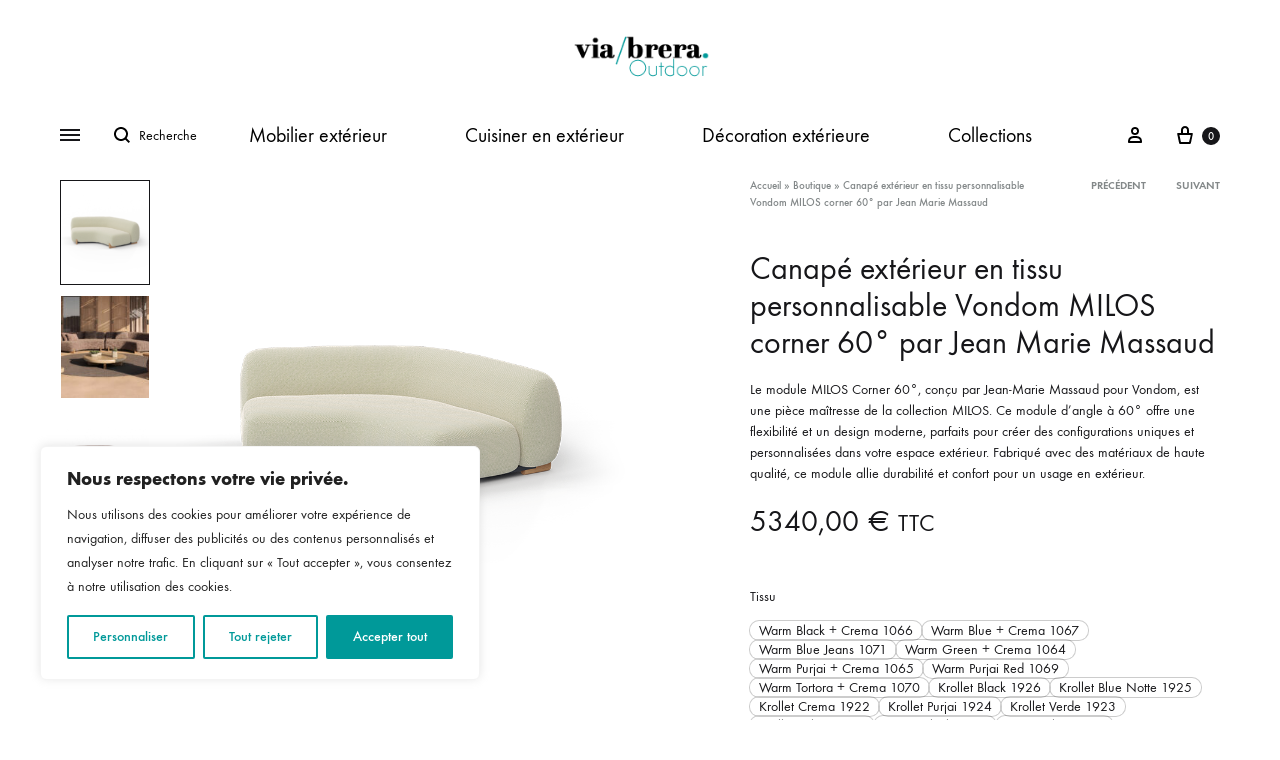

--- FILE ---
content_type: text/html; charset=UTF-8
request_url: https://mobilier-jardin-montpellier.fr/produit/canape-exterieur-en-tissu-personnalisable-vondom-milos-corner-60-par-jean-marie-massaud/
body_size: 55169
content:
<!doctype html>
<html lang="fr-FR">
<head>
<meta charset="UTF-8">
<meta name="viewport" content="width=device-width, initial-scale=1">
<link rel="profile" href="http://gmpg.org/xfn/11">
<meta name='robots' content='index, follow, max-image-preview:large, max-snippet:-1, max-video-preview:-1' />
<link rel="prefetch" href="https://mobilier-jardin-montpellier.fr/wp-content/plugins/woo-min-max-quantity-step-control-single/assets/js/custom.js">
<link rel="prefetch" href="https://mobilier-jardin-montpellier.fr/wp-content/plugins/woo-min-max-quantity-step-control-single/assets/css/wcmmq-front.css">
<link rel="preload" href="https://mobilier-jardin-montpellier.fr/wp-content/themes/konte/fonts/functionpro-light-webfont.woff2" as="font" type="font/woff2" crossorigin><link rel="preload" href="https://mobilier-jardin-montpellier.fr/wp-content/themes/konte/fonts/functionpro-book-webfont.woff2" as="font" type="font/woff2" crossorigin><link rel="preload" href="https://mobilier-jardin-montpellier.fr/wp-content/themes/konte/fonts/functionpro-medium-webfont.woff2" as="font" type="font/woff2" crossorigin><link rel="preload" href="https://mobilier-jardin-montpellier.fr/wp-content/themes/konte/fonts/functionpro-demi-webfont.woff2" as="font" type="font/woff2" crossorigin><link rel="preload" href="https://mobilier-jardin-montpellier.fr/wp-content/themes/konte/fonts/functionpro-bold-webfont.woff2" as="font" type="font/woff2" crossorigin><script>window._wca = window._wca || [];</script>
<!-- This site is optimized with the Yoast SEO plugin v26.8 - https://yoast.com/product/yoast-seo-wordpress/ -->
<title>Canapé extérieur en tissu personnalisable Vondom MILOS corner 60° par Jean Marie Massaud - Mobilier de jardin à Montpellier par Via Brera</title>
<link rel="canonical" href="https://mobilier-jardin-montpellier.fr/produit/canape-exterieur-en-tissu-personnalisable-vondom-milos-corner-60-par-jean-marie-massaud/" />
<meta property="og:locale" content="fr_FR" />
<meta property="og:type" content="article" />
<meta property="og:title" content="Canapé extérieur en tissu personnalisable Vondom MILOS corner 60° par Jean Marie Massaud - Mobilier de jardin à Montpellier par Via Brera" />
<meta property="og:description" content="Le module MILOS Corner 60°, conçu par Jean-Marie Massaud pour Vondom, est une pièce maîtresse de la collection MILOS. Ce module d&#039;angle à 60° offre une flexibilité et un design moderne, parfaits pour créer des configurations uniques et personnalisées dans votre espace extérieur. Fabriqué avec des matériaux de haute qualité, ce module allie durabilité et confort pour un usage en extérieur." />
<meta property="og:url" content="https://mobilier-jardin-montpellier.fr/produit/canape-exterieur-en-tissu-personnalisable-vondom-milos-corner-60-par-jean-marie-massaud/" />
<meta property="og:site_name" content="Mobilier de jardin à Montpellier par Via Brera" />
<meta property="article:modified_time" content="2024-05-18T14:49:38+00:00" />
<meta property="og:image" content="https://mobilier-jardin-montpellier.fr/wp-content/uploads/2024/05/Vondom-Milos-outdoor-sectional-sofa-corner-60-Jean-Marie-Massaud-700091.png" />
<meta property="og:image:width" content="800" />
<meta property="og:image:height" content="800" />
<meta property="og:image:type" content="image/png" />
<meta name="twitter:card" content="summary_large_image" />
<meta name="twitter:label1" content="Durée de lecture estimée" />
<meta name="twitter:data1" content="3 minutes" />
<script type="application/ld+json" class="yoast-schema-graph">{"@context":"https://schema.org","@graph":[{"@type":"WebPage","@id":"https://mobilier-jardin-montpellier.fr/produit/canape-exterieur-en-tissu-personnalisable-vondom-milos-corner-60-par-jean-marie-massaud/","url":"https://mobilier-jardin-montpellier.fr/produit/canape-exterieur-en-tissu-personnalisable-vondom-milos-corner-60-par-jean-marie-massaud/","name":"Canapé extérieur en tissu personnalisable Vondom MILOS corner 60° par Jean Marie Massaud - Mobilier de jardin à Montpellier par Via Brera","isPartOf":{"@id":"https://mobilier-jardin-montpellier.fr/#website"},"primaryImageOfPage":{"@id":"https://mobilier-jardin-montpellier.fr/produit/canape-exterieur-en-tissu-personnalisable-vondom-milos-corner-60-par-jean-marie-massaud/#primaryimage"},"image":{"@id":"https://mobilier-jardin-montpellier.fr/produit/canape-exterieur-en-tissu-personnalisable-vondom-milos-corner-60-par-jean-marie-massaud/#primaryimage"},"thumbnailUrl":"https://mobilier-jardin-montpellier.fr/wp-content/uploads/2024/05/Vondom-Milos-outdoor-sectional-sofa-corner-60-Jean-Marie-Massaud-700091.png","datePublished":"2024-05-18T14:45:27+00:00","dateModified":"2024-05-18T14:49:38+00:00","breadcrumb":{"@id":"https://mobilier-jardin-montpellier.fr/produit/canape-exterieur-en-tissu-personnalisable-vondom-milos-corner-60-par-jean-marie-massaud/#breadcrumb"},"inLanguage":"fr-FR","potentialAction":[{"@type":"ReadAction","target":["https://mobilier-jardin-montpellier.fr/produit/canape-exterieur-en-tissu-personnalisable-vondom-milos-corner-60-par-jean-marie-massaud/"]}]},{"@type":"ImageObject","inLanguage":"fr-FR","@id":"https://mobilier-jardin-montpellier.fr/produit/canape-exterieur-en-tissu-personnalisable-vondom-milos-corner-60-par-jean-marie-massaud/#primaryimage","url":"https://mobilier-jardin-montpellier.fr/wp-content/uploads/2024/05/Vondom-Milos-outdoor-sectional-sofa-corner-60-Jean-Marie-Massaud-700091.png","contentUrl":"https://mobilier-jardin-montpellier.fr/wp-content/uploads/2024/05/Vondom-Milos-outdoor-sectional-sofa-corner-60-Jean-Marie-Massaud-700091.png","width":800,"height":800},{"@type":"BreadcrumbList","@id":"https://mobilier-jardin-montpellier.fr/produit/canape-exterieur-en-tissu-personnalisable-vondom-milos-corner-60-par-jean-marie-massaud/#breadcrumb","itemListElement":[{"@type":"ListItem","position":1,"name":"Accueil","item":"https://mobilier-jardin-montpellier.fr/"},{"@type":"ListItem","position":2,"name":"Boutique","item":"https://mobilier-jardin-montpellier.fr/shop/"},{"@type":"ListItem","position":3,"name":"Canapé extérieur en tissu personnalisable Vondom MILOS corner 60° par Jean Marie Massaud"}]},{"@type":"WebSite","@id":"https://mobilier-jardin-montpellier.fr/#website","url":"https://mobilier-jardin-montpellier.fr/","name":"Mobilier de jardin à Montpellier par Via Brera","description":"Mobilier extérieur haut de gamme à Montpellier","publisher":{"@id":"https://mobilier-jardin-montpellier.fr/#organization"},"potentialAction":[{"@type":"SearchAction","target":{"@type":"EntryPoint","urlTemplate":"https://mobilier-jardin-montpellier.fr/?s={search_term_string}"},"query-input":{"@type":"PropertyValueSpecification","valueRequired":true,"valueName":"search_term_string"}}],"inLanguage":"fr-FR"},{"@type":"Organization","@id":"https://mobilier-jardin-montpellier.fr/#organization","name":"Mobilier de jardin à Montpellier par Via Brera","url":"https://mobilier-jardin-montpellier.fr/","logo":{"@type":"ImageObject","inLanguage":"fr-FR","@id":"https://mobilier-jardin-montpellier.fr/#/schema/logo/image/","url":"https://mobilier-jardin-montpellier.fr/wp-content/uploads/2019/02/logo-outdoor.png","contentUrl":"https://mobilier-jardin-montpellier.fr/wp-content/uploads/2019/02/logo-outdoor.png","width":180,"height":66,"caption":"Mobilier de jardin à Montpellier par Via Brera"},"image":{"@id":"https://mobilier-jardin-montpellier.fr/#/schema/logo/image/"}}]}</script>
<!-- / Yoast SEO plugin. -->
<link rel='dns-prefetch' href='//stats.wp.com' />
<link rel="alternate" type="application/rss+xml" title="Mobilier de jardin à Montpellier par Via Brera &raquo; Flux" href="https://mobilier-jardin-montpellier.fr/feed/" />
<link rel="alternate" type="application/rss+xml" title="Mobilier de jardin à Montpellier par Via Brera &raquo; Flux des commentaires" href="https://mobilier-jardin-montpellier.fr/comments/feed/" />
<link rel="alternate" title="oEmbed (JSON)" type="application/json+oembed" href="https://mobilier-jardin-montpellier.fr/wp-json/oembed/1.0/embed?url=https%3A%2F%2Fmobilier-jardin-montpellier.fr%2Fproduit%2Fcanape-exterieur-en-tissu-personnalisable-vondom-milos-corner-60-par-jean-marie-massaud%2F" />
<link rel="alternate" title="oEmbed (XML)" type="text/xml+oembed" href="https://mobilier-jardin-montpellier.fr/wp-json/oembed/1.0/embed?url=https%3A%2F%2Fmobilier-jardin-montpellier.fr%2Fproduit%2Fcanape-exterieur-en-tissu-personnalisable-vondom-milos-corner-60-par-jean-marie-massaud%2F&#038;format=xml" />
<!-- This site uses the Google Analytics by MonsterInsights plugin v9.11.1 - Using Analytics tracking - https://www.monsterinsights.com/ -->
<script src="//www.googletagmanager.com/gtag/js?id=G-YCD5092FGZ"  data-cfasync="false" data-wpfc-render="false" type="text/javascript" async></script>
<script data-cfasync="false" data-wpfc-render="false" type="text/javascript">
var mi_version = '9.11.1';
var mi_track_user = true;
var mi_no_track_reason = '';
var MonsterInsightsDefaultLocations = {"page_location":"https:\/\/mobilier-jardin-montpellier.fr\/produit\/canape-exterieur-en-tissu-personnalisable-vondom-milos-corner-60-par-jean-marie-massaud\/"};
if ( typeof MonsterInsightsPrivacyGuardFilter === 'function' ) {
var MonsterInsightsLocations = (typeof MonsterInsightsExcludeQuery === 'object') ? MonsterInsightsPrivacyGuardFilter( MonsterInsightsExcludeQuery ) : MonsterInsightsPrivacyGuardFilter( MonsterInsightsDefaultLocations );
} else {
var MonsterInsightsLocations = (typeof MonsterInsightsExcludeQuery === 'object') ? MonsterInsightsExcludeQuery : MonsterInsightsDefaultLocations;
}
var disableStrs = [
'ga-disable-G-YCD5092FGZ',
];
/* Function to detect opted out users */
function __gtagTrackerIsOptedOut() {
for (var index = 0; index < disableStrs.length; index++) {
if (document.cookie.indexOf(disableStrs[index] + '=true') > -1) {
return true;
}
}
return false;
}
/* Disable tracking if the opt-out cookie exists. */
if (__gtagTrackerIsOptedOut()) {
for (var index = 0; index < disableStrs.length; index++) {
window[disableStrs[index]] = true;
}
}
/* Opt-out function */
function __gtagTrackerOptout() {
for (var index = 0; index < disableStrs.length; index++) {
document.cookie = disableStrs[index] + '=true; expires=Thu, 31 Dec 2099 23:59:59 UTC; path=/';
window[disableStrs[index]] = true;
}
}
if ('undefined' === typeof gaOptout) {
function gaOptout() {
__gtagTrackerOptout();
}
}
window.dataLayer = window.dataLayer || [];
window.MonsterInsightsDualTracker = {
helpers: {},
trackers: {},
};
if (mi_track_user) {
function __gtagDataLayer() {
dataLayer.push(arguments);
}
function __gtagTracker(type, name, parameters) {
if (!parameters) {
parameters = {};
}
if (parameters.send_to) {
__gtagDataLayer.apply(null, arguments);
return;
}
if (type === 'event') {
parameters.send_to = monsterinsights_frontend.v4_id;
var hookName = name;
if (typeof parameters['event_category'] !== 'undefined') {
hookName = parameters['event_category'] + ':' + name;
}
if (typeof MonsterInsightsDualTracker.trackers[hookName] !== 'undefined') {
MonsterInsightsDualTracker.trackers[hookName](parameters);
} else {
__gtagDataLayer('event', name, parameters);
}
} else {
__gtagDataLayer.apply(null, arguments);
}
}
__gtagTracker('js', new Date());
__gtagTracker('set', {
'developer_id.dZGIzZG': true,
});
if ( MonsterInsightsLocations.page_location ) {
__gtagTracker('set', MonsterInsightsLocations);
}
__gtagTracker('config', 'G-YCD5092FGZ', {"forceSSL":"true","link_attribution":"true"} );
window.gtag = __gtagTracker;										(function () {
/* https://developers.google.com/analytics/devguides/collection/analyticsjs/ */
/* ga and __gaTracker compatibility shim. */
var noopfn = function () {
return null;
};
var newtracker = function () {
return new Tracker();
};
var Tracker = function () {
return null;
};
var p = Tracker.prototype;
p.get = noopfn;
p.set = noopfn;
p.send = function () {
var args = Array.prototype.slice.call(arguments);
args.unshift('send');
__gaTracker.apply(null, args);
};
var __gaTracker = function () {
var len = arguments.length;
if (len === 0) {
return;
}
var f = arguments[len - 1];
if (typeof f !== 'object' || f === null || typeof f.hitCallback !== 'function') {
if ('send' === arguments[0]) {
var hitConverted, hitObject = false, action;
if ('event' === arguments[1]) {
if ('undefined' !== typeof arguments[3]) {
hitObject = {
'eventAction': arguments[3],
'eventCategory': arguments[2],
'eventLabel': arguments[4],
'value': arguments[5] ? arguments[5] : 1,
}
}
}
if ('pageview' === arguments[1]) {
if ('undefined' !== typeof arguments[2]) {
hitObject = {
'eventAction': 'page_view',
'page_path': arguments[2],
}
}
}
if (typeof arguments[2] === 'object') {
hitObject = arguments[2];
}
if (typeof arguments[5] === 'object') {
Object.assign(hitObject, arguments[5]);
}
if ('undefined' !== typeof arguments[1].hitType) {
hitObject = arguments[1];
if ('pageview' === hitObject.hitType) {
hitObject.eventAction = 'page_view';
}
}
if (hitObject) {
action = 'timing' === arguments[1].hitType ? 'timing_complete' : hitObject.eventAction;
hitConverted = mapArgs(hitObject);
__gtagTracker('event', action, hitConverted);
}
}
return;
}
function mapArgs(args) {
var arg, hit = {};
var gaMap = {
'eventCategory': 'event_category',
'eventAction': 'event_action',
'eventLabel': 'event_label',
'eventValue': 'event_value',
'nonInteraction': 'non_interaction',
'timingCategory': 'event_category',
'timingVar': 'name',
'timingValue': 'value',
'timingLabel': 'event_label',
'page': 'page_path',
'location': 'page_location',
'title': 'page_title',
'referrer' : 'page_referrer',
};
for (arg in args) {
if (!(!args.hasOwnProperty(arg) || !gaMap.hasOwnProperty(arg))) {
hit[gaMap[arg]] = args[arg];
} else {
hit[arg] = args[arg];
}
}
return hit;
}
try {
f.hitCallback();
} catch (ex) {
}
};
__gaTracker.create = newtracker;
__gaTracker.getByName = newtracker;
__gaTracker.getAll = function () {
return [];
};
__gaTracker.remove = noopfn;
__gaTracker.loaded = true;
window['__gaTracker'] = __gaTracker;
})();
} else {
console.log("");
(function () {
function __gtagTracker() {
return null;
}
window['__gtagTracker'] = __gtagTracker;
window['gtag'] = __gtagTracker;
})();
}
</script>
<!-- / Google Analytics by MonsterInsights -->
<style id='wp-img-auto-sizes-contain-inline-css' type='text/css'>
img:is([sizes=auto i],[sizes^="auto," i]){contain-intrinsic-size:3000px 1500px}
/*# sourceURL=wp-img-auto-sizes-contain-inline-css */
</style>
<!-- <link rel='stylesheet' id='wp-block-library-css' href='https://mobilier-jardin-montpellier.fr/wp-includes/css/dist/block-library/style.min.css?ver=6.9' type='text/css' media='all' /> -->
<link rel="stylesheet" type="text/css" href="//mobilier-jardin-montpellier.fr/wp-content/cache/wpfc-minified/d3ppyx1p/ddoht.css" media="all"/>
<style id='wp-block-library-theme-inline-css' type='text/css'>
.wp-block-audio :where(figcaption){color:#555;font-size:13px;text-align:center}.is-dark-theme .wp-block-audio :where(figcaption){color:#ffffffa6}.wp-block-audio{margin:0 0 1em}.wp-block-code{border:1px solid #ccc;border-radius:4px;font-family:Menlo,Consolas,monaco,monospace;padding:.8em 1em}.wp-block-embed :where(figcaption){color:#555;font-size:13px;text-align:center}.is-dark-theme .wp-block-embed :where(figcaption){color:#ffffffa6}.wp-block-embed{margin:0 0 1em}.blocks-gallery-caption{color:#555;font-size:13px;text-align:center}.is-dark-theme .blocks-gallery-caption{color:#ffffffa6}:root :where(.wp-block-image figcaption){color:#555;font-size:13px;text-align:center}.is-dark-theme :root :where(.wp-block-image figcaption){color:#ffffffa6}.wp-block-image{margin:0 0 1em}.wp-block-pullquote{border-bottom:4px solid;border-top:4px solid;color:currentColor;margin-bottom:1.75em}.wp-block-pullquote :where(cite),.wp-block-pullquote :where(footer),.wp-block-pullquote__citation{color:currentColor;font-size:.8125em;font-style:normal;text-transform:uppercase}.wp-block-quote{border-left:.25em solid;margin:0 0 1.75em;padding-left:1em}.wp-block-quote cite,.wp-block-quote footer{color:currentColor;font-size:.8125em;font-style:normal;position:relative}.wp-block-quote:where(.has-text-align-right){border-left:none;border-right:.25em solid;padding-left:0;padding-right:1em}.wp-block-quote:where(.has-text-align-center){border:none;padding-left:0}.wp-block-quote.is-large,.wp-block-quote.is-style-large,.wp-block-quote:where(.is-style-plain){border:none}.wp-block-search .wp-block-search__label{font-weight:700}.wp-block-search__button{border:1px solid #ccc;padding:.375em .625em}:where(.wp-block-group.has-background){padding:1.25em 2.375em}.wp-block-separator.has-css-opacity{opacity:.4}.wp-block-separator{border:none;border-bottom:2px solid;margin-left:auto;margin-right:auto}.wp-block-separator.has-alpha-channel-opacity{opacity:1}.wp-block-separator:not(.is-style-wide):not(.is-style-dots){width:100px}.wp-block-separator.has-background:not(.is-style-dots){border-bottom:none;height:1px}.wp-block-separator.has-background:not(.is-style-wide):not(.is-style-dots){height:2px}.wp-block-table{margin:0 0 1em}.wp-block-table td,.wp-block-table th{word-break:normal}.wp-block-table :where(figcaption){color:#555;font-size:13px;text-align:center}.is-dark-theme .wp-block-table :where(figcaption){color:#ffffffa6}.wp-block-video :where(figcaption){color:#555;font-size:13px;text-align:center}.is-dark-theme .wp-block-video :where(figcaption){color:#ffffffa6}.wp-block-video{margin:0 0 1em}:root :where(.wp-block-template-part.has-background){margin-bottom:0;margin-top:0;padding:1.25em 2.375em}
/*# sourceURL=/wp-includes/css/dist/block-library/theme.min.css */
</style>
<style id='classic-theme-styles-inline-css' type='text/css'>
/*! This file is auto-generated */
.wp-block-button__link{color:#fff;background-color:#32373c;border-radius:9999px;box-shadow:none;text-decoration:none;padding:calc(.667em + 2px) calc(1.333em + 2px);font-size:1.125em}.wp-block-file__button{background:#32373c;color:#fff;text-decoration:none}
/*# sourceURL=/wp-includes/css/classic-themes.min.css */
</style>
<!-- <link rel='stylesheet' id='mediaelement-css' href='https://mobilier-jardin-montpellier.fr/wp-includes/js/mediaelement/mediaelementplayer-legacy.min.css?ver=4.2.17' type='text/css' media='all' /> -->
<!-- <link rel='stylesheet' id='wp-mediaelement-css' href='https://mobilier-jardin-montpellier.fr/wp-includes/js/mediaelement/wp-mediaelement.min.css?ver=6.9' type='text/css' media='all' /> -->
<link rel="stylesheet" type="text/css" href="//mobilier-jardin-montpellier.fr/wp-content/cache/wpfc-minified/16q3syg/ddoht.css" media="all"/>
<style id='jetpack-sharing-buttons-style-inline-css' type='text/css'>
.jetpack-sharing-buttons__services-list{display:flex;flex-direction:row;flex-wrap:wrap;gap:0;list-style-type:none;margin:5px;padding:0}.jetpack-sharing-buttons__services-list.has-small-icon-size{font-size:12px}.jetpack-sharing-buttons__services-list.has-normal-icon-size{font-size:16px}.jetpack-sharing-buttons__services-list.has-large-icon-size{font-size:24px}.jetpack-sharing-buttons__services-list.has-huge-icon-size{font-size:36px}@media print{.jetpack-sharing-buttons__services-list{display:none!important}}.editor-styles-wrapper .wp-block-jetpack-sharing-buttons{gap:0;padding-inline-start:0}ul.jetpack-sharing-buttons__services-list.has-background{padding:1.25em 2.375em}
/*# sourceURL=https://mobilier-jardin-montpellier.fr/wp-content/plugins/jetpack/_inc/blocks/sharing-buttons/view.css */
</style>
<!-- <link rel='stylesheet' id='konte-woocommerce-blocks-css' href='https://mobilier-jardin-montpellier.fr/wp-content/themes/konte/css/woocommerce-blocks.css?ver=2.3.18' type='text/css' media='all' /> -->
<link rel="stylesheet" type="text/css" href="//mobilier-jardin-montpellier.fr/wp-content/cache/wpfc-minified/6nfedrst/ddoht.css" media="all"/>
<style id='global-styles-inline-css' type='text/css'>
:root{--wp--preset--aspect-ratio--square: 1;--wp--preset--aspect-ratio--4-3: 4/3;--wp--preset--aspect-ratio--3-4: 3/4;--wp--preset--aspect-ratio--3-2: 3/2;--wp--preset--aspect-ratio--2-3: 2/3;--wp--preset--aspect-ratio--16-9: 16/9;--wp--preset--aspect-ratio--9-16: 9/16;--wp--preset--color--black: #000000;--wp--preset--color--cyan-bluish-gray: #abb8c3;--wp--preset--color--white: #ffffff;--wp--preset--color--pale-pink: #f78da7;--wp--preset--color--vivid-red: #cf2e2e;--wp--preset--color--luminous-vivid-orange: #ff6900;--wp--preset--color--luminous-vivid-amber: #fcb900;--wp--preset--color--light-green-cyan: #7bdcb5;--wp--preset--color--vivid-green-cyan: #00d084;--wp--preset--color--pale-cyan-blue: #8ed1fc;--wp--preset--color--vivid-cyan-blue: #0693e3;--wp--preset--color--vivid-purple: #9b51e0;--wp--preset--gradient--vivid-cyan-blue-to-vivid-purple: linear-gradient(135deg,rgb(6,147,227) 0%,rgb(155,81,224) 100%);--wp--preset--gradient--light-green-cyan-to-vivid-green-cyan: linear-gradient(135deg,rgb(122,220,180) 0%,rgb(0,208,130) 100%);--wp--preset--gradient--luminous-vivid-amber-to-luminous-vivid-orange: linear-gradient(135deg,rgb(252,185,0) 0%,rgb(255,105,0) 100%);--wp--preset--gradient--luminous-vivid-orange-to-vivid-red: linear-gradient(135deg,rgb(255,105,0) 0%,rgb(207,46,46) 100%);--wp--preset--gradient--very-light-gray-to-cyan-bluish-gray: linear-gradient(135deg,rgb(238,238,238) 0%,rgb(169,184,195) 100%);--wp--preset--gradient--cool-to-warm-spectrum: linear-gradient(135deg,rgb(74,234,220) 0%,rgb(151,120,209) 20%,rgb(207,42,186) 40%,rgb(238,44,130) 60%,rgb(251,105,98) 80%,rgb(254,248,76) 100%);--wp--preset--gradient--blush-light-purple: linear-gradient(135deg,rgb(255,206,236) 0%,rgb(152,150,240) 100%);--wp--preset--gradient--blush-bordeaux: linear-gradient(135deg,rgb(254,205,165) 0%,rgb(254,45,45) 50%,rgb(107,0,62) 100%);--wp--preset--gradient--luminous-dusk: linear-gradient(135deg,rgb(255,203,112) 0%,rgb(199,81,192) 50%,rgb(65,88,208) 100%);--wp--preset--gradient--pale-ocean: linear-gradient(135deg,rgb(255,245,203) 0%,rgb(182,227,212) 50%,rgb(51,167,181) 100%);--wp--preset--gradient--electric-grass: linear-gradient(135deg,rgb(202,248,128) 0%,rgb(113,206,126) 100%);--wp--preset--gradient--midnight: linear-gradient(135deg,rgb(2,3,129) 0%,rgb(40,116,252) 100%);--wp--preset--font-size--small: 12px;--wp--preset--font-size--medium: 24px;--wp--preset--font-size--large: 40px;--wp--preset--font-size--x-large: 42px;--wp--preset--font-size--normal: 18px;--wp--preset--font-size--huge: 64px;--wp--preset--spacing--20: 0.44rem;--wp--preset--spacing--30: 0.67rem;--wp--preset--spacing--40: 1rem;--wp--preset--spacing--50: 1.5rem;--wp--preset--spacing--60: 2.25rem;--wp--preset--spacing--70: 3.38rem;--wp--preset--spacing--80: 5.06rem;--wp--preset--shadow--natural: 6px 6px 9px rgba(0, 0, 0, 0.2);--wp--preset--shadow--deep: 12px 12px 50px rgba(0, 0, 0, 0.4);--wp--preset--shadow--sharp: 6px 6px 0px rgba(0, 0, 0, 0.2);--wp--preset--shadow--outlined: 6px 6px 0px -3px rgb(255, 255, 255), 6px 6px rgb(0, 0, 0);--wp--preset--shadow--crisp: 6px 6px 0px rgb(0, 0, 0);}:where(.is-layout-flex){gap: 0.5em;}:where(.is-layout-grid){gap: 0.5em;}body .is-layout-flex{display: flex;}.is-layout-flex{flex-wrap: wrap;align-items: center;}.is-layout-flex > :is(*, div){margin: 0;}body .is-layout-grid{display: grid;}.is-layout-grid > :is(*, div){margin: 0;}:where(.wp-block-columns.is-layout-flex){gap: 2em;}:where(.wp-block-columns.is-layout-grid){gap: 2em;}:where(.wp-block-post-template.is-layout-flex){gap: 1.25em;}:where(.wp-block-post-template.is-layout-grid){gap: 1.25em;}.has-black-color{color: var(--wp--preset--color--black) !important;}.has-cyan-bluish-gray-color{color: var(--wp--preset--color--cyan-bluish-gray) !important;}.has-white-color{color: var(--wp--preset--color--white) !important;}.has-pale-pink-color{color: var(--wp--preset--color--pale-pink) !important;}.has-vivid-red-color{color: var(--wp--preset--color--vivid-red) !important;}.has-luminous-vivid-orange-color{color: var(--wp--preset--color--luminous-vivid-orange) !important;}.has-luminous-vivid-amber-color{color: var(--wp--preset--color--luminous-vivid-amber) !important;}.has-light-green-cyan-color{color: var(--wp--preset--color--light-green-cyan) !important;}.has-vivid-green-cyan-color{color: var(--wp--preset--color--vivid-green-cyan) !important;}.has-pale-cyan-blue-color{color: var(--wp--preset--color--pale-cyan-blue) !important;}.has-vivid-cyan-blue-color{color: var(--wp--preset--color--vivid-cyan-blue) !important;}.has-vivid-purple-color{color: var(--wp--preset--color--vivid-purple) !important;}.has-black-background-color{background-color: var(--wp--preset--color--black) !important;}.has-cyan-bluish-gray-background-color{background-color: var(--wp--preset--color--cyan-bluish-gray) !important;}.has-white-background-color{background-color: var(--wp--preset--color--white) !important;}.has-pale-pink-background-color{background-color: var(--wp--preset--color--pale-pink) !important;}.has-vivid-red-background-color{background-color: var(--wp--preset--color--vivid-red) !important;}.has-luminous-vivid-orange-background-color{background-color: var(--wp--preset--color--luminous-vivid-orange) !important;}.has-luminous-vivid-amber-background-color{background-color: var(--wp--preset--color--luminous-vivid-amber) !important;}.has-light-green-cyan-background-color{background-color: var(--wp--preset--color--light-green-cyan) !important;}.has-vivid-green-cyan-background-color{background-color: var(--wp--preset--color--vivid-green-cyan) !important;}.has-pale-cyan-blue-background-color{background-color: var(--wp--preset--color--pale-cyan-blue) !important;}.has-vivid-cyan-blue-background-color{background-color: var(--wp--preset--color--vivid-cyan-blue) !important;}.has-vivid-purple-background-color{background-color: var(--wp--preset--color--vivid-purple) !important;}.has-black-border-color{border-color: var(--wp--preset--color--black) !important;}.has-cyan-bluish-gray-border-color{border-color: var(--wp--preset--color--cyan-bluish-gray) !important;}.has-white-border-color{border-color: var(--wp--preset--color--white) !important;}.has-pale-pink-border-color{border-color: var(--wp--preset--color--pale-pink) !important;}.has-vivid-red-border-color{border-color: var(--wp--preset--color--vivid-red) !important;}.has-luminous-vivid-orange-border-color{border-color: var(--wp--preset--color--luminous-vivid-orange) !important;}.has-luminous-vivid-amber-border-color{border-color: var(--wp--preset--color--luminous-vivid-amber) !important;}.has-light-green-cyan-border-color{border-color: var(--wp--preset--color--light-green-cyan) !important;}.has-vivid-green-cyan-border-color{border-color: var(--wp--preset--color--vivid-green-cyan) !important;}.has-pale-cyan-blue-border-color{border-color: var(--wp--preset--color--pale-cyan-blue) !important;}.has-vivid-cyan-blue-border-color{border-color: var(--wp--preset--color--vivid-cyan-blue) !important;}.has-vivid-purple-border-color{border-color: var(--wp--preset--color--vivid-purple) !important;}.has-vivid-cyan-blue-to-vivid-purple-gradient-background{background: var(--wp--preset--gradient--vivid-cyan-blue-to-vivid-purple) !important;}.has-light-green-cyan-to-vivid-green-cyan-gradient-background{background: var(--wp--preset--gradient--light-green-cyan-to-vivid-green-cyan) !important;}.has-luminous-vivid-amber-to-luminous-vivid-orange-gradient-background{background: var(--wp--preset--gradient--luminous-vivid-amber-to-luminous-vivid-orange) !important;}.has-luminous-vivid-orange-to-vivid-red-gradient-background{background: var(--wp--preset--gradient--luminous-vivid-orange-to-vivid-red) !important;}.has-very-light-gray-to-cyan-bluish-gray-gradient-background{background: var(--wp--preset--gradient--very-light-gray-to-cyan-bluish-gray) !important;}.has-cool-to-warm-spectrum-gradient-background{background: var(--wp--preset--gradient--cool-to-warm-spectrum) !important;}.has-blush-light-purple-gradient-background{background: var(--wp--preset--gradient--blush-light-purple) !important;}.has-blush-bordeaux-gradient-background{background: var(--wp--preset--gradient--blush-bordeaux) !important;}.has-luminous-dusk-gradient-background{background: var(--wp--preset--gradient--luminous-dusk) !important;}.has-pale-ocean-gradient-background{background: var(--wp--preset--gradient--pale-ocean) !important;}.has-electric-grass-gradient-background{background: var(--wp--preset--gradient--electric-grass) !important;}.has-midnight-gradient-background{background: var(--wp--preset--gradient--midnight) !important;}.has-small-font-size{font-size: var(--wp--preset--font-size--small) !important;}.has-medium-font-size{font-size: var(--wp--preset--font-size--medium) !important;}.has-large-font-size{font-size: var(--wp--preset--font-size--large) !important;}.has-x-large-font-size{font-size: var(--wp--preset--font-size--x-large) !important;}
:where(.wp-block-post-template.is-layout-flex){gap: 1.25em;}:where(.wp-block-post-template.is-layout-grid){gap: 1.25em;}
:where(.wp-block-term-template.is-layout-flex){gap: 1.25em;}:where(.wp-block-term-template.is-layout-grid){gap: 1.25em;}
:where(.wp-block-columns.is-layout-flex){gap: 2em;}:where(.wp-block-columns.is-layout-grid){gap: 2em;}
:root :where(.wp-block-pullquote){font-size: 1.5em;line-height: 1.6;}
/*# sourceURL=global-styles-inline-css */
</style>
<!-- <link rel='stylesheet' id='contact-form-7-css' href='https://mobilier-jardin-montpellier.fr/wp-content/plugins/contact-form-7/includes/css/styles.css?ver=6.1.4' type='text/css' media='all' /> -->
<!-- <link rel='stylesheet' id='wooajaxcart-css' href='https://mobilier-jardin-montpellier.fr/wp-content/plugins/woocommerce-ajax-cart/assets/wooajaxcart.css?ver=6.9' type='text/css' media='all' /> -->
<!-- <link rel='stylesheet' id='photoswipe-css' href='https://mobilier-jardin-montpellier.fr/wp-content/plugins/woocommerce/assets/css/photoswipe/photoswipe.min.css?ver=10.4.3' type='text/css' media='all' /> -->
<!-- <link rel='stylesheet' id='photoswipe-default-skin-css' href='https://mobilier-jardin-montpellier.fr/wp-content/plugins/woocommerce/assets/css/photoswipe/default-skin/default-skin.min.css?ver=10.4.3' type='text/css' media='all' /> -->
<link rel="stylesheet" type="text/css" href="//mobilier-jardin-montpellier.fr/wp-content/cache/wpfc-minified/f45odkwe/ddoht.css" media="all"/>
<style id='woocommerce-inline-inline-css' type='text/css'>
.woocommerce form .form-row .required { visibility: visible; }
/*# sourceURL=woocommerce-inline-inline-css */
</style>
<!-- <link rel='stylesheet' id='wcboost-variation-swatches-css' href='https://mobilier-jardin-montpellier.fr/wp-content/plugins/wcboost-variation-swatches/assets/css/frontend.css?ver=1.1.3' type='text/css' media='all' /> -->
<link rel="stylesheet" type="text/css" href="//mobilier-jardin-montpellier.fr/wp-content/cache/wpfc-minified/2cxywo80/ddoht.css" media="all"/>
<style id='wcboost-variation-swatches-inline-css' type='text/css'>
:root { --wcboost-swatches-item-width: 18px; --wcboost-swatches-item-height: 18px; }
/*# sourceURL=wcboost-variation-swatches-inline-css */
</style>
<!-- <link rel='stylesheet' id='swiperslider-plugin-swiper-style-css' href='https://mobilier-jardin-montpellier.fr/wp-content/plugins/bwdads-advancedslider/assets/public/css/swiper-bundle.min.css?ver=1.3' type='text/css' media='all' /> -->
<!-- <link rel='stylesheet' id='swiperslider-plugin-animated-css' href='https://mobilier-jardin-montpellier.fr/wp-content/plugins/bwdads-advancedslider/assets/public/css/animate.min.css?ver=1.3' type='text/css' media='all' /> -->
<!-- <link rel='stylesheet' id='swiperslider-plugin-main-style-css' href='https://mobilier-jardin-montpellier.fr/wp-content/plugins/bwdads-advancedslider/assets/public/css/main.css?ver=1.3' type='text/css' media='all' /> -->
<!-- <link rel='stylesheet' id='gateway-css' href='https://mobilier-jardin-montpellier.fr/wp-content/plugins/woocommerce-paypal-payments/modules/ppcp-button/assets/css/gateway.css?ver=3.3.2' type='text/css' media='all' /> -->
<!-- <link rel='stylesheet' id='animate-css' href='https://mobilier-jardin-montpellier.fr/wp-content/themes/konte/css/animate.css?ver=3.5.2' type='text/css' media='all' /> -->
<!-- <link rel='stylesheet' id='font-awesome-css' href='https://mobilier-jardin-montpellier.fr/wp-content/plugins/elementor/assets/lib/font-awesome/css/font-awesome.min.css?ver=4.7.0' type='text/css' media='all' /> -->
<!-- <link rel='stylesheet' id='bootstrap-grid-css' href='https://mobilier-jardin-montpellier.fr/wp-content/themes/konte/css/bootstrap.css?ver=3.3.7' type='text/css' media='all' /> -->
<!-- <link rel='stylesheet' id='konte-css' href='https://mobilier-jardin-montpellier.fr/wp-content/themes/konte/style.css?ver=1.0.0' type='text/css' media='all' /> -->
<link rel="stylesheet" type="text/css" href="//mobilier-jardin-montpellier.fr/wp-content/cache/wpfc-minified/6yli6k7e/ddoht.css" media="all"/>
<style id='konte-inline-css' type='text/css'>
.topbar {height: 40px}:root { --header-main-height: 90px}:root { --header-bottom-height: 90px}.header-main, .header-v10 .site-branding, .header-v10 .header-main .header-right-items { height: 90px; }.header-bottom { height: 90px; }.header-mobile {height: 60px}.logo img {width: 150px;}.logo svg {width: 150px;height: auto;}.hamburger-screen-background { background-image: url(https://mobilier-jardin-montpellier.fr/wp-content/uploads/2024/04/kristalia_palco-9.jpeg); }.preloader { position: fixed; top: 0; left: 0; width: 100%; height: 100%; z-index: 99999999;background-color: rgba(255,255,255,1); }
/*# sourceURL=konte-inline-css */
</style>
<!-- <link rel='stylesheet' id='wc_stripe_express_checkout_style-css' href='https://mobilier-jardin-montpellier.fr/wp-content/plugins/woocommerce-gateway-stripe/build/express-checkout.css?ver=f49792bd42ded7e3e1cb' type='text/css' media='all' /> -->
<!-- <link rel='stylesheet' id='konte-child-css' href='https://mobilier-jardin-montpellier.fr/wp-content/themes/konte-child/style.css?ver=6.9' type='text/css' media='all' /> -->
<!-- <link rel='stylesheet' id='select2-css' href='https://mobilier-jardin-montpellier.fr/wp-content/plugins/woocommerce/assets/css/select2.css?ver=10.4.3' type='text/css' media='all' /> -->
<!-- <link rel='stylesheet' id='konte-woocommerce-css' href='https://mobilier-jardin-montpellier.fr/wp-content/themes/konte/woocommerce.css?ver=2.3.18' type='text/css' media='all' /> -->
<link rel="stylesheet" type="text/css" href="//mobilier-jardin-montpellier.fr/wp-content/cache/wpfc-minified/8id4zfgp/ddoht.css" media="all"/>
<style id='konte-woocommerce-inline-css' type='text/css'>
.woocommerce div.product .product_title{font-family: function_pro;}.woocommerce div.product .woocommerce-variation-description, .woocommerce div.product .woocommerce-product-details__short-description, .woocommerce .woocommerce-Tabs-panel--description{font-family: function_pro;}.woocommerce-products-header .page-title, .woocommerce-products-header.layout-standard .page-title{font-family: function_pro;}ul.products li.product .woocommerce-loop-product__title a{font-family: function_pro;}.woocommerce-badge.onsale {background-color: #dd3333}.woocommerce-badge.new {background-color: #28a89d}.woocommerce-badge.featured {background-color: #ff736c}.woocommerce-badge.sold-out {background-color: #838889}
:root {
--wcboost-swatches-item-gap: 0;
}
.wcboost-variation-swatches--default {
--wcboost-swatches-item-padding: 0px;
}
.wcboost-variation-swatches--catalog {
--wcboost-swatches-item-gap: 16px;
--wcboost-swatches-button-font-size: 14px;
--wcboost-swatches-label-font-size: 14px;
}
.wcboost-variation-swatches--catalog .wcboost-variation-swatches__item {
margin: 0;
}
.woocommerce .wcboost-variation-swatches--button .wcboost-variation-swatches__item {
padding-top: 2px;
padding-bottom: 2px;
padding-left: calc(var(--wcboost-swatches-item-width) / 2);
padding-right: calc(var(--wcboost-swatches-item-width) / 2);
}
/*# sourceURL=konte-woocommerce-inline-css */
</style>
<!-- <link rel='stylesheet' id='wcmmq-front-style-css' href='https://mobilier-jardin-montpellier.fr/wp-content/plugins/woo-min-max-quantity-step-control-single/assets/css/wcmmq-front.css?ver=8.0.1.0.1769622897' type='text/css' media='all' /> -->
<link rel="stylesheet" type="text/css" href="//mobilier-jardin-montpellier.fr/wp-content/cache/wpfc-minified/g22dmf9n/ddoht.css" media="all"/>
<script type="text/template" id="tmpl-variation-template">
<div class="woocommerce-variation-description">{{{ data.variation.variation_description }}}</div>
<div class="woocommerce-variation-price">{{{ data.variation.price_html }}}</div>
<div class="woocommerce-variation-availability">{{{ data.variation.availability_html }}}</div>
</script>
<script type="text/template" id="tmpl-unavailable-variation-template">
<p role="alert">Désolé, ce produit n&rsquo;est pas disponible. Veuillez choisir une combinaison différente.</p>
</script>
<script type="text/javascript" id="cookie-law-info-js-extra">
/* <![CDATA[ */
var _ckyConfig = {"_ipData":[],"_assetsURL":"https://mobilier-jardin-montpellier.fr/wp-content/plugins/cookie-law-info/lite/frontend/images/","_publicURL":"https://mobilier-jardin-montpellier.fr","_expiry":"365","_categories":[{"name":"N\u00e9cessaire","slug":"necessary","isNecessary":true,"ccpaDoNotSell":true,"cookies":[],"active":true,"defaultConsent":{"gdpr":true,"ccpa":true}},{"name":"Fonctionnelle","slug":"functional","isNecessary":false,"ccpaDoNotSell":true,"cookies":[],"active":true,"defaultConsent":{"gdpr":true,"ccpa":false}},{"name":"Analytique","slug":"analytics","isNecessary":false,"ccpaDoNotSell":true,"cookies":[],"active":true,"defaultConsent":{"gdpr":true,"ccpa":false}},{"name":"Performance","slug":"performance","isNecessary":false,"ccpaDoNotSell":true,"cookies":[],"active":true,"defaultConsent":{"gdpr":false,"ccpa":false}},{"name":"Publicit\u00e9","slug":"advertisement","isNecessary":false,"ccpaDoNotSell":true,"cookies":[],"active":true,"defaultConsent":{"gdpr":false,"ccpa":false}}],"_activeLaw":"gdpr","_rootDomain":"","_block":"1","_showBanner":"1","_bannerConfig":{"settings":{"type":"box","preferenceCenterType":"popup","position":"bottom-left","applicableLaw":"gdpr"},"behaviours":{"reloadBannerOnAccept":false,"loadAnalyticsByDefault":false,"animations":{"onLoad":"animate","onHide":"sticky"}},"config":{"revisitConsent":{"status":false,"tag":"revisit-consent","position":"bottom-right","meta":{"url":"#"},"styles":{"background-color":"#009999"},"elements":{"title":{"type":"text","tag":"revisit-consent-title","status":true,"styles":{"color":"#0056a7"}}}},"preferenceCenter":{"toggle":{"status":true,"tag":"detail-category-toggle","type":"toggle","states":{"active":{"styles":{"background-color":"#1863DC"}},"inactive":{"styles":{"background-color":"#D0D5D2"}}}}},"categoryPreview":{"status":false,"toggle":{"status":true,"tag":"detail-category-preview-toggle","type":"toggle","states":{"active":{"styles":{"background-color":"#1863DC"}},"inactive":{"styles":{"background-color":"#D0D5D2"}}}}},"videoPlaceholder":{"status":true,"styles":{"background-color":"#000000","border-color":"#000000","color":"#ffffff"}},"readMore":{"status":false,"tag":"readmore-button","type":"link","meta":{"noFollow":true,"newTab":true},"styles":{"color":"#009999","background-color":"transparent","border-color":"transparent"}},"showMore":{"status":true,"tag":"show-desc-button","type":"button","styles":{"color":"#1863DC"}},"showLess":{"status":true,"tag":"hide-desc-button","type":"button","styles":{"color":"#1863DC"}},"alwaysActive":{"status":true,"tag":"always-active","styles":{"color":"#008000"}},"manualLinks":{"status":true,"tag":"manual-links","type":"link","styles":{"color":"#1863DC"}},"auditTable":{"status":true},"optOption":{"status":true,"toggle":{"status":true,"tag":"optout-option-toggle","type":"toggle","states":{"active":{"styles":{"background-color":"#1863dc"}},"inactive":{"styles":{"background-color":"#FFFFFF"}}}}}}},"_version":"3.4.0","_logConsent":"1","_tags":[{"tag":"accept-button","styles":{"color":"#FFFFFF","background-color":"#009999","border-color":"#009999"}},{"tag":"reject-button","styles":{"color":"#009999","background-color":"transparent","border-color":"#009999"}},{"tag":"settings-button","styles":{"color":"#009999","background-color":"transparent","border-color":"#009999"}},{"tag":"readmore-button","styles":{"color":"#009999","background-color":"transparent","border-color":"transparent"}},{"tag":"donotsell-button","styles":{"color":"#1863DC","background-color":"transparent","border-color":"transparent"}},{"tag":"show-desc-button","styles":{"color":"#1863DC"}},{"tag":"hide-desc-button","styles":{"color":"#1863DC"}},{"tag":"cky-always-active","styles":[]},{"tag":"cky-link","styles":[]},{"tag":"accept-button","styles":{"color":"#FFFFFF","background-color":"#009999","border-color":"#009999"}},{"tag":"revisit-consent","styles":{"background-color":"#009999"}}],"_shortCodes":[{"key":"cky_readmore","content":"\u003Ca href=\"#\" class=\"cky-policy\" aria-label=\"Politique relative aux cookies\" target=\"_blank\" rel=\"noopener\" data-cky-tag=\"readmore-button\"\u003EPolitique relative aux cookies\u003C/a\u003E","tag":"readmore-button","status":false,"attributes":{"rel":"nofollow","target":"_blank"}},{"key":"cky_show_desc","content":"\u003Cbutton class=\"cky-show-desc-btn\" data-cky-tag=\"show-desc-button\" aria-label=\"Afficher plus\"\u003EAfficher plus\u003C/button\u003E","tag":"show-desc-button","status":true,"attributes":[]},{"key":"cky_hide_desc","content":"\u003Cbutton class=\"cky-show-desc-btn\" data-cky-tag=\"hide-desc-button\" aria-label=\"Afficher moins\"\u003EAfficher moins\u003C/button\u003E","tag":"hide-desc-button","status":true,"attributes":[]},{"key":"cky_optout_show_desc","content":"[cky_optout_show_desc]","tag":"optout-show-desc-button","status":true,"attributes":[]},{"key":"cky_optout_hide_desc","content":"[cky_optout_hide_desc]","tag":"optout-hide-desc-button","status":true,"attributes":[]},{"key":"cky_category_toggle_label","content":"[cky_{{status}}_category_label] [cky_preference_{{category_slug}}_title]","tag":"","status":true,"attributes":[]},{"key":"cky_enable_category_label","content":"Activer","tag":"","status":true,"attributes":[]},{"key":"cky_disable_category_label","content":"D\u00e9sactiver","tag":"","status":true,"attributes":[]},{"key":"cky_video_placeholder","content":"\u003Cdiv class=\"video-placeholder-normal\" data-cky-tag=\"video-placeholder\" id=\"[UNIQUEID]\"\u003E\u003Cp class=\"video-placeholder-text-normal\" data-cky-tag=\"placeholder-title\"\u003EVeuillez accepter le consentement des cookies\u003C/p\u003E\u003C/div\u003E","tag":"","status":true,"attributes":[]},{"key":"cky_enable_optout_label","content":"Activer","tag":"","status":true,"attributes":[]},{"key":"cky_disable_optout_label","content":"D\u00e9sactiver","tag":"","status":true,"attributes":[]},{"key":"cky_optout_toggle_label","content":"[cky_{{status}}_optout_label] [cky_optout_option_title]","tag":"","status":true,"attributes":[]},{"key":"cky_optout_option_title","content":"Ne pas vendre ou partager mes informations personnelles","tag":"","status":true,"attributes":[]},{"key":"cky_optout_close_label","content":"Fermer","tag":"","status":true,"attributes":[]},{"key":"cky_preference_close_label","content":"Fermer","tag":"","status":true,"attributes":[]}],"_rtl":"","_language":"fr","_providersToBlock":[]};
var _ckyStyles = {"css":".cky-overlay{background: #000000; opacity: 0.4; position: fixed; top: 0; left: 0; width: 100%; height: 100%; z-index: 99999999;}.cky-hide{display: none;}.cky-btn-revisit-wrapper{display: flex; align-items: center; justify-content: center; background: #0056a7; width: 45px; height: 45px; border-radius: 50%; position: fixed; z-index: 999999; cursor: pointer;}.cky-revisit-bottom-left{bottom: 15px; left: 15px;}.cky-revisit-bottom-right{bottom: 15px; right: 15px;}.cky-btn-revisit-wrapper .cky-btn-revisit{display: flex; align-items: center; justify-content: center; background: none; border: none; cursor: pointer; position: relative; margin: 0; padding: 0;}.cky-btn-revisit-wrapper .cky-btn-revisit img{max-width: fit-content; margin: 0; height: 30px; width: 30px;}.cky-revisit-bottom-left:hover::before{content: attr(data-tooltip); position: absolute; background: #4e4b66; color: #ffffff; left: calc(100% + 7px); font-size: 12px; line-height: 16px; width: max-content; padding: 4px 8px; border-radius: 4px;}.cky-revisit-bottom-left:hover::after{position: absolute; content: \"\"; border: 5px solid transparent; left: calc(100% + 2px); border-left-width: 0; border-right-color: #4e4b66;}.cky-revisit-bottom-right:hover::before{content: attr(data-tooltip); position: absolute; background: #4e4b66; color: #ffffff; right: calc(100% + 7px); font-size: 12px; line-height: 16px; width: max-content; padding: 4px 8px; border-radius: 4px;}.cky-revisit-bottom-right:hover::after{position: absolute; content: \"\"; border: 5px solid transparent; right: calc(100% + 2px); border-right-width: 0; border-left-color: #4e4b66;}.cky-revisit-hide{display: none;}.cky-consent-container{position: fixed; width: 440px; box-sizing: border-box; z-index: 9999999; border-radius: 6px;}.cky-consent-container .cky-consent-bar{background: #ffffff; border: 1px solid; padding: 20px 26px; box-shadow: 0 -1px 10px 0 #acabab4d; border-radius: 6px;}.cky-box-bottom-left{bottom: 40px; left: 40px;}.cky-box-bottom-right{bottom: 40px; right: 40px;}.cky-box-top-left{top: 40px; left: 40px;}.cky-box-top-right{top: 40px; right: 40px;}.cky-custom-brand-logo-wrapper .cky-custom-brand-logo{width: 100px; height: auto; margin: 0 0 12px 0;}.cky-notice .cky-title{color: #212121; font-weight: 700; font-size: 18px; line-height: 24px; margin: 0 0 12px 0;}.cky-notice-des *,.cky-preference-content-wrapper *,.cky-accordion-header-des *,.cky-gpc-wrapper .cky-gpc-desc *{font-size: 14px;}.cky-notice-des{color: #212121; font-size: 14px; line-height: 24px; font-weight: 400;}.cky-notice-des img{height: 25px; width: 25px;}.cky-consent-bar .cky-notice-des p,.cky-gpc-wrapper .cky-gpc-desc p,.cky-preference-body-wrapper .cky-preference-content-wrapper p,.cky-accordion-header-wrapper .cky-accordion-header-des p,.cky-cookie-des-table li div:last-child p{color: inherit; margin-top: 0; overflow-wrap: break-word;}.cky-notice-des P:last-child,.cky-preference-content-wrapper p:last-child,.cky-cookie-des-table li div:last-child p:last-child,.cky-gpc-wrapper .cky-gpc-desc p:last-child{margin-bottom: 0;}.cky-notice-des a.cky-policy,.cky-notice-des button.cky-policy{font-size: 14px; color: #1863dc; white-space: nowrap; cursor: pointer; background: transparent; border: 1px solid; text-decoration: underline;}.cky-notice-des button.cky-policy{padding: 0;}.cky-notice-des a.cky-policy:focus-visible,.cky-notice-des button.cky-policy:focus-visible,.cky-preference-content-wrapper .cky-show-desc-btn:focus-visible,.cky-accordion-header .cky-accordion-btn:focus-visible,.cky-preference-header .cky-btn-close:focus-visible,.cky-switch input[type=\"checkbox\"]:focus-visible,.cky-footer-wrapper a:focus-visible,.cky-btn:focus-visible{outline: 2px solid #1863dc; outline-offset: 2px;}.cky-btn:focus:not(:focus-visible),.cky-accordion-header .cky-accordion-btn:focus:not(:focus-visible),.cky-preference-content-wrapper .cky-show-desc-btn:focus:not(:focus-visible),.cky-btn-revisit-wrapper .cky-btn-revisit:focus:not(:focus-visible),.cky-preference-header .cky-btn-close:focus:not(:focus-visible),.cky-consent-bar .cky-banner-btn-close:focus:not(:focus-visible){outline: 0;}button.cky-show-desc-btn:not(:hover):not(:active){color: #1863dc; background: transparent;}button.cky-accordion-btn:not(:hover):not(:active),button.cky-banner-btn-close:not(:hover):not(:active),button.cky-btn-revisit:not(:hover):not(:active),button.cky-btn-close:not(:hover):not(:active){background: transparent;}.cky-consent-bar button:hover,.cky-modal.cky-modal-open button:hover,.cky-consent-bar button:focus,.cky-modal.cky-modal-open button:focus{text-decoration: none;}.cky-notice-btn-wrapper{display: flex; justify-content: flex-start; align-items: center; flex-wrap: wrap; margin-top: 16px;}.cky-notice-btn-wrapper .cky-btn{text-shadow: none; box-shadow: none;}.cky-btn{flex: auto; max-width: 100%; font-size: 14px; font-family: inherit; line-height: 24px; padding: 8px; font-weight: 500; margin: 0 8px 0 0; border-radius: 2px; cursor: pointer; text-align: center; text-transform: none; min-height: 0;}.cky-btn:hover{opacity: 0.8;}.cky-btn-customize{color: #1863dc; background: transparent; border: 2px solid #1863dc;}.cky-btn-reject{color: #1863dc; background: transparent; border: 2px solid #1863dc;}.cky-btn-accept{background: #1863dc; color: #ffffff; border: 2px solid #1863dc;}.cky-btn:last-child{margin-right: 0;}@media (max-width: 576px){.cky-box-bottom-left{bottom: 0; left: 0;}.cky-box-bottom-right{bottom: 0; right: 0;}.cky-box-top-left{top: 0; left: 0;}.cky-box-top-right{top: 0; right: 0;}}@media (max-width: 440px){.cky-box-bottom-left, .cky-box-bottom-right, .cky-box-top-left, .cky-box-top-right{width: 100%; max-width: 100%;}.cky-consent-container .cky-consent-bar{padding: 20px 0;}.cky-custom-brand-logo-wrapper, .cky-notice .cky-title, .cky-notice-des, .cky-notice-btn-wrapper{padding: 0 24px;}.cky-notice-des{max-height: 40vh; overflow-y: scroll;}.cky-notice-btn-wrapper{flex-direction: column; margin-top: 0;}.cky-btn{width: 100%; margin: 10px 0 0 0;}.cky-notice-btn-wrapper .cky-btn-customize{order: 2;}.cky-notice-btn-wrapper .cky-btn-reject{order: 3;}.cky-notice-btn-wrapper .cky-btn-accept{order: 1; margin-top: 16px;}}@media (max-width: 352px){.cky-notice .cky-title{font-size: 16px;}.cky-notice-des *{font-size: 12px;}.cky-notice-des, .cky-btn{font-size: 12px;}}.cky-modal.cky-modal-open{display: flex; visibility: visible; -webkit-transform: translate(-50%, -50%); -moz-transform: translate(-50%, -50%); -ms-transform: translate(-50%, -50%); -o-transform: translate(-50%, -50%); transform: translate(-50%, -50%); top: 50%; left: 50%; transition: all 1s ease;}.cky-modal{box-shadow: 0 32px 68px rgba(0, 0, 0, 0.3); margin: 0 auto; position: fixed; max-width: 100%; background: #ffffff; top: 50%; box-sizing: border-box; border-radius: 6px; z-index: 999999999; color: #212121; -webkit-transform: translate(-50%, 100%); -moz-transform: translate(-50%, 100%); -ms-transform: translate(-50%, 100%); -o-transform: translate(-50%, 100%); transform: translate(-50%, 100%); visibility: hidden; transition: all 0s ease;}.cky-preference-center{max-height: 79vh; overflow: hidden; width: 845px; overflow: hidden; flex: 1 1 0; display: flex; flex-direction: column; border-radius: 6px;}.cky-preference-header{display: flex; align-items: center; justify-content: space-between; padding: 22px 24px; border-bottom: 1px solid;}.cky-preference-header .cky-preference-title{font-size: 18px; font-weight: 700; line-height: 24px;}.cky-preference-header .cky-btn-close{margin: 0; cursor: pointer; vertical-align: middle; padding: 0; background: none; border: none; width: auto; height: auto; min-height: 0; line-height: 0; text-shadow: none; box-shadow: none;}.cky-preference-header .cky-btn-close img{margin: 0; height: 10px; width: 10px;}.cky-preference-body-wrapper{padding: 0 24px; flex: 1; overflow: auto; box-sizing: border-box;}.cky-preference-content-wrapper,.cky-gpc-wrapper .cky-gpc-desc{font-size: 14px; line-height: 24px; font-weight: 400; padding: 12px 0;}.cky-preference-content-wrapper{border-bottom: 1px solid;}.cky-preference-content-wrapper img{height: 25px; width: 25px;}.cky-preference-content-wrapper .cky-show-desc-btn{font-size: 14px; font-family: inherit; color: #1863dc; text-decoration: none; line-height: 24px; padding: 0; margin: 0; white-space: nowrap; cursor: pointer; background: transparent; border-color: transparent; text-transform: none; min-height: 0; text-shadow: none; box-shadow: none;}.cky-accordion-wrapper{margin-bottom: 10px;}.cky-accordion{border-bottom: 1px solid;}.cky-accordion:last-child{border-bottom: none;}.cky-accordion .cky-accordion-item{display: flex; margin-top: 10px;}.cky-accordion .cky-accordion-body{display: none;}.cky-accordion.cky-accordion-active .cky-accordion-body{display: block; padding: 0 22px; margin-bottom: 16px;}.cky-accordion-header-wrapper{cursor: pointer; width: 100%;}.cky-accordion-item .cky-accordion-header{display: flex; justify-content: space-between; align-items: center;}.cky-accordion-header .cky-accordion-btn{font-size: 16px; font-family: inherit; color: #212121; line-height: 24px; background: none; border: none; font-weight: 700; padding: 0; margin: 0; cursor: pointer; text-transform: none; min-height: 0; text-shadow: none; box-shadow: none;}.cky-accordion-header .cky-always-active{color: #008000; font-weight: 600; line-height: 24px; font-size: 14px;}.cky-accordion-header-des{font-size: 14px; line-height: 24px; margin: 10px 0 16px 0;}.cky-accordion-chevron{margin-right: 22px; position: relative; cursor: pointer;}.cky-accordion-chevron-hide{display: none;}.cky-accordion .cky-accordion-chevron i::before{content: \"\"; position: absolute; border-right: 1.4px solid; border-bottom: 1.4px solid; border-color: inherit; height: 6px; width: 6px; -webkit-transform: rotate(-45deg); -moz-transform: rotate(-45deg); -ms-transform: rotate(-45deg); -o-transform: rotate(-45deg); transform: rotate(-45deg); transition: all 0.2s ease-in-out; top: 8px;}.cky-accordion.cky-accordion-active .cky-accordion-chevron i::before{-webkit-transform: rotate(45deg); -moz-transform: rotate(45deg); -ms-transform: rotate(45deg); -o-transform: rotate(45deg); transform: rotate(45deg);}.cky-audit-table{background: #f4f4f4; border-radius: 6px;}.cky-audit-table .cky-empty-cookies-text{color: inherit; font-size: 12px; line-height: 24px; margin: 0; padding: 10px;}.cky-audit-table .cky-cookie-des-table{font-size: 12px; line-height: 24px; font-weight: normal; padding: 15px 10px; border-bottom: 1px solid; border-bottom-color: inherit; margin: 0;}.cky-audit-table .cky-cookie-des-table:last-child{border-bottom: none;}.cky-audit-table .cky-cookie-des-table li{list-style-type: none; display: flex; padding: 3px 0;}.cky-audit-table .cky-cookie-des-table li:first-child{padding-top: 0;}.cky-cookie-des-table li div:first-child{width: 100px; font-weight: 600; word-break: break-word; word-wrap: break-word;}.cky-cookie-des-table li div:last-child{flex: 1; word-break: break-word; word-wrap: break-word; margin-left: 8px;}.cky-footer-shadow{display: block; width: 100%; height: 40px; background: linear-gradient(180deg, rgba(255, 255, 255, 0) 0%, #ffffff 100%); position: absolute; bottom: calc(100% - 1px);}.cky-footer-wrapper{position: relative;}.cky-prefrence-btn-wrapper{display: flex; flex-wrap: wrap; align-items: center; justify-content: center; padding: 22px 24px; border-top: 1px solid;}.cky-prefrence-btn-wrapper .cky-btn{flex: auto; max-width: 100%; text-shadow: none; box-shadow: none;}.cky-btn-preferences{color: #1863dc; background: transparent; border: 2px solid #1863dc;}.cky-preference-header,.cky-preference-body-wrapper,.cky-preference-content-wrapper,.cky-accordion-wrapper,.cky-accordion,.cky-accordion-wrapper,.cky-footer-wrapper,.cky-prefrence-btn-wrapper{border-color: inherit;}@media (max-width: 845px){.cky-modal{max-width: calc(100% - 16px);}}@media (max-width: 576px){.cky-modal{max-width: 100%;}.cky-preference-center{max-height: 100vh;}.cky-prefrence-btn-wrapper{flex-direction: column;}.cky-accordion.cky-accordion-active .cky-accordion-body{padding-right: 0;}.cky-prefrence-btn-wrapper .cky-btn{width: 100%; margin: 10px 0 0 0;}.cky-prefrence-btn-wrapper .cky-btn-reject{order: 3;}.cky-prefrence-btn-wrapper .cky-btn-accept{order: 1; margin-top: 0;}.cky-prefrence-btn-wrapper .cky-btn-preferences{order: 2;}}@media (max-width: 425px){.cky-accordion-chevron{margin-right: 15px;}.cky-notice-btn-wrapper{margin-top: 0;}.cky-accordion.cky-accordion-active .cky-accordion-body{padding: 0 15px;}}@media (max-width: 352px){.cky-preference-header .cky-preference-title{font-size: 16px;}.cky-preference-header{padding: 16px 24px;}.cky-preference-content-wrapper *, .cky-accordion-header-des *{font-size: 12px;}.cky-preference-content-wrapper, .cky-preference-content-wrapper .cky-show-more, .cky-accordion-header .cky-always-active, .cky-accordion-header-des, .cky-preference-content-wrapper .cky-show-desc-btn, .cky-notice-des a.cky-policy{font-size: 12px;}.cky-accordion-header .cky-accordion-btn{font-size: 14px;}}.cky-switch{display: flex;}.cky-switch input[type=\"checkbox\"]{position: relative; width: 44px; height: 24px; margin: 0; background: #d0d5d2; -webkit-appearance: none; border-radius: 50px; cursor: pointer; outline: 0; border: none; top: 0;}.cky-switch input[type=\"checkbox\"]:checked{background: #1863dc;}.cky-switch input[type=\"checkbox\"]:before{position: absolute; content: \"\"; height: 20px; width: 20px; left: 2px; bottom: 2px; border-radius: 50%; background-color: white; -webkit-transition: 0.4s; transition: 0.4s; margin: 0;}.cky-switch input[type=\"checkbox\"]:after{display: none;}.cky-switch input[type=\"checkbox\"]:checked:before{-webkit-transform: translateX(20px); -ms-transform: translateX(20px); transform: translateX(20px);}@media (max-width: 425px){.cky-switch input[type=\"checkbox\"]{width: 38px; height: 21px;}.cky-switch input[type=\"checkbox\"]:before{height: 17px; width: 17px;}.cky-switch input[type=\"checkbox\"]:checked:before{-webkit-transform: translateX(17px); -ms-transform: translateX(17px); transform: translateX(17px);}}.cky-consent-bar .cky-banner-btn-close{position: absolute; right: 9px; top: 5px; background: none; border: none; cursor: pointer; padding: 0; margin: 0; min-height: 0; line-height: 0; height: auto; width: auto; text-shadow: none; box-shadow: none;}.cky-consent-bar .cky-banner-btn-close img{height: 9px; width: 9px; margin: 0;}.cky-notice-group{font-size: 14px; line-height: 24px; font-weight: 400; color: #212121;}.cky-notice-btn-wrapper .cky-btn-do-not-sell{font-size: 14px; line-height: 24px; padding: 6px 0; margin: 0; font-weight: 500; background: none; border-radius: 2px; border: none; cursor: pointer; text-align: left; color: #1863dc; background: transparent; border-color: transparent; box-shadow: none; text-shadow: none;}.cky-consent-bar .cky-banner-btn-close:focus-visible,.cky-notice-btn-wrapper .cky-btn-do-not-sell:focus-visible,.cky-opt-out-btn-wrapper .cky-btn:focus-visible,.cky-opt-out-checkbox-wrapper input[type=\"checkbox\"].cky-opt-out-checkbox:focus-visible{outline: 2px solid #1863dc; outline-offset: 2px;}@media (max-width: 440px){.cky-consent-container{width: 100%;}}@media (max-width: 352px){.cky-notice-des a.cky-policy, .cky-notice-btn-wrapper .cky-btn-do-not-sell{font-size: 12px;}}.cky-opt-out-wrapper{padding: 12px 0;}.cky-opt-out-wrapper .cky-opt-out-checkbox-wrapper{display: flex; align-items: center;}.cky-opt-out-checkbox-wrapper .cky-opt-out-checkbox-label{font-size: 16px; font-weight: 700; line-height: 24px; margin: 0 0 0 12px; cursor: pointer;}.cky-opt-out-checkbox-wrapper input[type=\"checkbox\"].cky-opt-out-checkbox{background-color: #ffffff; border: 1px solid black; width: 20px; height: 18.5px; margin: 0; -webkit-appearance: none; position: relative; display: flex; align-items: center; justify-content: center; border-radius: 2px; cursor: pointer;}.cky-opt-out-checkbox-wrapper input[type=\"checkbox\"].cky-opt-out-checkbox:checked{background-color: #1863dc; border: none;}.cky-opt-out-checkbox-wrapper input[type=\"checkbox\"].cky-opt-out-checkbox:checked::after{left: 6px; bottom: 4px; width: 7px; height: 13px; border: solid #ffffff; border-width: 0 3px 3px 0; border-radius: 2px; -webkit-transform: rotate(45deg); -ms-transform: rotate(45deg); transform: rotate(45deg); content: \"\"; position: absolute; box-sizing: border-box;}.cky-opt-out-checkbox-wrapper.cky-disabled .cky-opt-out-checkbox-label,.cky-opt-out-checkbox-wrapper.cky-disabled input[type=\"checkbox\"].cky-opt-out-checkbox{cursor: no-drop;}.cky-gpc-wrapper{margin: 0 0 0 32px;}.cky-footer-wrapper .cky-opt-out-btn-wrapper{display: flex; flex-wrap: wrap; align-items: center; justify-content: center; padding: 22px 24px;}.cky-opt-out-btn-wrapper .cky-btn{flex: auto; max-width: 100%; text-shadow: none; box-shadow: none;}.cky-opt-out-btn-wrapper .cky-btn-cancel{border: 1px solid #dedfe0; background: transparent; color: #858585;}.cky-opt-out-btn-wrapper .cky-btn-confirm{background: #1863dc; color: #ffffff; border: 1px solid #1863dc;}@media (max-width: 352px){.cky-opt-out-checkbox-wrapper .cky-opt-out-checkbox-label{font-size: 14px;}.cky-gpc-wrapper .cky-gpc-desc, .cky-gpc-wrapper .cky-gpc-desc *{font-size: 12px;}.cky-opt-out-checkbox-wrapper input[type=\"checkbox\"].cky-opt-out-checkbox{width: 16px; height: 16px;}.cky-opt-out-checkbox-wrapper input[type=\"checkbox\"].cky-opt-out-checkbox:checked::after{left: 5px; bottom: 4px; width: 3px; height: 9px;}.cky-gpc-wrapper{margin: 0 0 0 28px;}}.video-placeholder-youtube{background-size: 100% 100%; background-position: center; background-repeat: no-repeat; background-color: #b2b0b059; position: relative; display: flex; align-items: center; justify-content: center; max-width: 100%;}.video-placeholder-text-youtube{text-align: center; align-items: center; padding: 10px 16px; background-color: #000000cc; color: #ffffff; border: 1px solid; border-radius: 2px; cursor: pointer;}.video-placeholder-normal{background-image: url(\"/wp-content/plugins/cookie-law-info/lite/frontend/images/placeholder.svg\"); background-size: 80px; background-position: center; background-repeat: no-repeat; background-color: #b2b0b059; position: relative; display: flex; align-items: flex-end; justify-content: center; max-width: 100%;}.video-placeholder-text-normal{align-items: center; padding: 10px 16px; text-align: center; border: 1px solid; border-radius: 2px; cursor: pointer;}.cky-rtl{direction: rtl; text-align: right;}.cky-rtl .cky-banner-btn-close{left: 9px; right: auto;}.cky-rtl .cky-notice-btn-wrapper .cky-btn:last-child{margin-right: 8px;}.cky-rtl .cky-notice-btn-wrapper .cky-btn:first-child{margin-right: 0;}.cky-rtl .cky-notice-btn-wrapper{margin-left: 0; margin-right: 15px;}.cky-rtl .cky-prefrence-btn-wrapper .cky-btn{margin-right: 8px;}.cky-rtl .cky-prefrence-btn-wrapper .cky-btn:first-child{margin-right: 0;}.cky-rtl .cky-accordion .cky-accordion-chevron i::before{border: none; border-left: 1.4px solid; border-top: 1.4px solid; left: 12px;}.cky-rtl .cky-accordion.cky-accordion-active .cky-accordion-chevron i::before{-webkit-transform: rotate(-135deg); -moz-transform: rotate(-135deg); -ms-transform: rotate(-135deg); -o-transform: rotate(-135deg); transform: rotate(-135deg);}@media (max-width: 768px){.cky-rtl .cky-notice-btn-wrapper{margin-right: 0;}}@media (max-width: 576px){.cky-rtl .cky-notice-btn-wrapper .cky-btn:last-child{margin-right: 0;}.cky-rtl .cky-prefrence-btn-wrapper .cky-btn{margin-right: 0;}.cky-rtl .cky-accordion.cky-accordion-active .cky-accordion-body{padding: 0 22px 0 0;}}@media (max-width: 425px){.cky-rtl .cky-accordion.cky-accordion-active .cky-accordion-body{padding: 0 15px 0 0;}}.cky-rtl .cky-opt-out-btn-wrapper .cky-btn{margin-right: 12px;}.cky-rtl .cky-opt-out-btn-wrapper .cky-btn:first-child{margin-right: 0;}.cky-rtl .cky-opt-out-checkbox-wrapper .cky-opt-out-checkbox-label{margin: 0 12px 0 0;}"};
//# sourceURL=cookie-law-info-js-extra
/* ]]> */
</script>
<script src='//mobilier-jardin-montpellier.fr/wp-content/cache/wpfc-minified/1dvi3qf/ddohu.js' type="text/javascript"></script>
<!-- <script type="text/javascript" src="https://mobilier-jardin-montpellier.fr/wp-content/plugins/cookie-law-info/lite/frontend/js/script.min.js?ver=3.4.0" id="cookie-law-info-js"></script> -->
<!-- <script type="text/javascript" src="https://mobilier-jardin-montpellier.fr/wp-content/plugins/google-analytics-for-wordpress/assets/js/frontend-gtag.min.js?ver=9.11.1" id="monsterinsights-frontend-script-js" async="async" data-wp-strategy="async"></script> -->
<script data-cfasync="false" data-wpfc-render="false" type="text/javascript" id='monsterinsights-frontend-script-js-extra'>/* <![CDATA[ */
var monsterinsights_frontend = {"js_events_tracking":"true","download_extensions":"doc,pdf,ppt,zip,xls,docx,pptx,xlsx","inbound_paths":"[{\"path\":\"\\\/go\\\/\",\"label\":\"affiliate\"},{\"path\":\"\\\/recommend\\\/\",\"label\":\"affiliate\"}]","home_url":"https:\/\/mobilier-jardin-montpellier.fr","hash_tracking":"false","v4_id":"G-YCD5092FGZ"};/* ]]> */
</script>
<script src='//mobilier-jardin-montpellier.fr/wp-content/cache/wpfc-minified/9l76ua7l/ddohu.js' type="text/javascript"></script>
<!-- <script type="text/javascript" src="https://mobilier-jardin-montpellier.fr/wp-includes/js/jquery/jquery.min.js?ver=3.7.1" id="jquery-core-js"></script> -->
<!-- <script type="text/javascript" src="https://mobilier-jardin-montpellier.fr/wp-includes/js/jquery/jquery-migrate.min.js?ver=3.4.1" id="jquery-migrate-js"></script> -->
<script type="text/javascript" id="wooajaxcart-js-extra">
/* <![CDATA[ */
var wooajaxcart = {"updating_text":"Mise \u00e0 jour\u2026","warn_remove_text":"\u00cates-vous certain\u00b7e de vouloir retirer cet \u00e9l\u00e9ment du panier\u00a0?","ajax_timeout":"800","confirm_zero_qty":"no"};
//# sourceURL=wooajaxcart-js-extra
/* ]]> */
</script>
<script src='//mobilier-jardin-montpellier.fr/wp-content/cache/wpfc-minified/jz6orcho/ddohu.js' type="text/javascript"></script>
<!-- <script type="text/javascript" src="https://mobilier-jardin-montpellier.fr/wp-content/plugins/woocommerce-ajax-cart/assets/wooajaxcart.js?ver=6.9" id="wooajaxcart-js"></script> -->
<!-- <script type="text/javascript" src="https://mobilier-jardin-montpellier.fr/wp-content/plugins/woocommerce/assets/js/jquery-blockui/jquery.blockUI.min.js?ver=2.7.0-wc.10.4.3" id="wc-jquery-blockui-js" defer="defer" data-wp-strategy="defer"></script> -->
<script type="text/javascript" id="wc-add-to-cart-js-extra">
/* <![CDATA[ */
var wc_add_to_cart_params = {"ajax_url":"/wp-admin/admin-ajax.php","wc_ajax_url":"/?wc-ajax=%%endpoint%%","i18n_view_cart":"Voir le panier","cart_url":"https://mobilier-jardin-montpellier.fr/cart/","is_cart":"","cart_redirect_after_add":"yes"};
//# sourceURL=wc-add-to-cart-js-extra
/* ]]> */
</script>
<script src='//mobilier-jardin-montpellier.fr/wp-content/cache/wpfc-minified/6jt02s2d/ddohu.js' type="text/javascript"></script>
<!-- <script type="text/javascript" src="https://mobilier-jardin-montpellier.fr/wp-content/plugins/woocommerce/assets/js/frontend/add-to-cart.min.js?ver=10.4.3" id="wc-add-to-cart-js" defer="defer" data-wp-strategy="defer"></script> -->
<!-- <script type="text/javascript" src="https://mobilier-jardin-montpellier.fr/wp-content/plugins/woocommerce/assets/js/zoom/jquery.zoom.min.js?ver=1.7.21-wc.10.4.3" id="wc-zoom-js" defer="defer" data-wp-strategy="defer"></script> -->
<!-- <script type="text/javascript" src="https://mobilier-jardin-montpellier.fr/wp-content/plugins/woocommerce/assets/js/flexslider/jquery.flexslider.min.js?ver=2.7.2-wc.10.4.3" id="wc-flexslider-js" defer="defer" data-wp-strategy="defer"></script> -->
<!-- <script type="text/javascript" src="https://mobilier-jardin-montpellier.fr/wp-content/plugins/woocommerce/assets/js/photoswipe/photoswipe.min.js?ver=4.1.1-wc.10.4.3" id="wc-photoswipe-js" defer="defer" data-wp-strategy="defer"></script> -->
<!-- <script type="text/javascript" src="https://mobilier-jardin-montpellier.fr/wp-content/plugins/woocommerce/assets/js/photoswipe/photoswipe-ui-default.min.js?ver=4.1.1-wc.10.4.3" id="wc-photoswipe-ui-default-js" defer="defer" data-wp-strategy="defer"></script> -->
<!-- <script type="text/javascript" src="https://mobilier-jardin-montpellier.fr/wp-content/plugins/woocommerce/assets/js/js-cookie/js.cookie.min.js?ver=2.1.4-wc.10.4.3" id="wc-js-cookie-js" defer="defer" data-wp-strategy="defer"></script> -->
<script type="text/javascript" id="woocommerce-js-extra">
/* <![CDATA[ */
var woocommerce_params = {"ajax_url":"/wp-admin/admin-ajax.php","wc_ajax_url":"/?wc-ajax=%%endpoint%%","i18n_password_show":"Afficher le mot de passe","i18n_password_hide":"Masquer le mot de passe"};
//# sourceURL=woocommerce-js-extra
/* ]]> */
</script>
<script src='//mobilier-jardin-montpellier.fr/wp-content/cache/wpfc-minified/jyu8ygy3/ddohu.js' type="text/javascript"></script>
<!-- <script type="text/javascript" src="https://mobilier-jardin-montpellier.fr/wp-content/plugins/woocommerce/assets/js/frontend/woocommerce.min.js?ver=10.4.3" id="woocommerce-js" defer="defer" data-wp-strategy="defer"></script> -->
<script type="text/javascript" src="https://stats.wp.com/s-202605.js" id="woocommerce-analytics-js" defer="defer" data-wp-strategy="defer"></script>
<script src='//mobilier-jardin-montpellier.fr/wp-content/cache/wpfc-minified/laa9y6b9/ddohu.js' type="text/javascript"></script>
<!-- <script type="text/javascript" src="https://mobilier-jardin-montpellier.fr/wp-includes/js/underscore.min.js?ver=1.13.7" id="underscore-js"></script> -->
<script type="text/javascript" id="wp-util-js-extra">
/* <![CDATA[ */
var _wpUtilSettings = {"ajax":{"url":"/wp-admin/admin-ajax.php"}};
//# sourceURL=wp-util-js-extra
/* ]]> */
</script>
<script src='//mobilier-jardin-montpellier.fr/wp-content/cache/wpfc-minified/kzqdzboi/ddohu.js' type="text/javascript"></script>
<!-- <script type="text/javascript" src="https://mobilier-jardin-montpellier.fr/wp-includes/js/wp-util.min.js?ver=6.9" id="wp-util-js"></script> -->
<!-- <script type="text/javascript" src="https://mobilier-jardin-montpellier.fr/wp-content/plugins/woocommerce/assets/js/select2/select2.full.min.js?ver=4.0.3-wc.10.4.3" id="wc-select2-js" defer="defer" data-wp-strategy="defer"></script> -->
<script type="text/javascript" id="wc-add-to-cart-variation-js-extra">
/* <![CDATA[ */
var wc_add_to_cart_variation_params = {"wc_ajax_url":"/?wc-ajax=%%endpoint%%","i18n_no_matching_variations_text":"D\u00e9sol\u00e9, aucun produit ne r\u00e9pond \u00e0 vos crit\u00e8res. Veuillez choisir une combinaison diff\u00e9rente.","i18n_make_a_selection_text":"Veuillez s\u00e9lectionner des options du produit avant de l\u2019ajouter \u00e0 votre panier.","i18n_unavailable_text":"D\u00e9sol\u00e9, ce produit n\u2019est pas disponible. Veuillez choisir une combinaison diff\u00e9rente.","i18n_reset_alert_text":"Votre s\u00e9lection a \u00e9t\u00e9 r\u00e9initialis\u00e9e. Veuillez s\u00e9lectionner des options du produit avant de l\u2019ajouter \u00e0 votre panier."};
//# sourceURL=wc-add-to-cart-variation-js-extra
/* ]]> */
</script>
<script src='//mobilier-jardin-montpellier.fr/wp-content/cache/wpfc-minified/8k6zi8xx/ddohu.js' type="text/javascript"></script>
<!-- <script type="text/javascript" src="https://mobilier-jardin-montpellier.fr/wp-content/plugins/woocommerce/assets/js/frontend/add-to-cart-variation.min.js?ver=10.4.3" id="wc-add-to-cart-variation-js" defer="defer" data-wp-strategy="defer"></script> -->
<script type="text/javascript" id="wc-cart-fragments-js-extra">
/* <![CDATA[ */
var wc_cart_fragments_params = {"ajax_url":"/wp-admin/admin-ajax.php","wc_ajax_url":"/?wc-ajax=%%endpoint%%","cart_hash_key":"wc_cart_hash_b7fea44c9814723a7fda8d31ecee2e04","fragment_name":"wc_fragments_b7fea44c9814723a7fda8d31ecee2e04","request_timeout":"5000"};
//# sourceURL=wc-cart-fragments-js-extra
/* ]]> */
</script>
<script src='//mobilier-jardin-montpellier.fr/wp-content/cache/wpfc-minified/qwowz8ya/ddohu.js' type="text/javascript"></script>
<!-- <script type="text/javascript" src="https://mobilier-jardin-montpellier.fr/wp-content/plugins/woocommerce/assets/js/frontend/cart-fragments.min.js?ver=10.4.3" id="wc-cart-fragments-js" defer="defer" data-wp-strategy="defer"></script> -->
<link rel="https://api.w.org/" href="https://mobilier-jardin-montpellier.fr/wp-json/" /><link rel="alternate" title="JSON" type="application/json" href="https://mobilier-jardin-montpellier.fr/wp-json/wp/v2/product/11185" /><link rel="EditURI" type="application/rsd+xml" title="RSD" href="https://mobilier-jardin-montpellier.fr/xmlrpc.php?rsd" />
<meta name="generator" content="WordPress 6.9" />
<meta name="generator" content="WooCommerce 10.4.3" />
<link rel='shortlink' href='https://mobilier-jardin-montpellier.fr/?p=11185' />
<style id="cky-style-inline">[data-cky-tag]{visibility:hidden;}</style><style id="hwcf-style">.woocommerce-variation-description .hwcf-ui-custom-message { display: none!important;}</style>	<style>img#wpstats{display:none}</style>
<style type="text/css">
span.wcmmq_prefix {
float: left;
padding: 10px;
margin: 0;
}
</style>
<noscript><style>.woocommerce-product-gallery{ opacity: 1 !important; }</style></noscript>
<meta name="generator" content="Elementor 3.34.4; features: additional_custom_breakpoints; settings: css_print_method-external, google_font-enabled, font_display-swap">
<style>
.e-con.e-parent:nth-of-type(n+4):not(.e-lazyloaded):not(.e-no-lazyload),
.e-con.e-parent:nth-of-type(n+4):not(.e-lazyloaded):not(.e-no-lazyload) * {
background-image: none !important;
}
@media screen and (max-height: 1024px) {
.e-con.e-parent:nth-of-type(n+3):not(.e-lazyloaded):not(.e-no-lazyload),
.e-con.e-parent:nth-of-type(n+3):not(.e-lazyloaded):not(.e-no-lazyload) * {
background-image: none !important;
}
}
@media screen and (max-height: 640px) {
.e-con.e-parent:nth-of-type(n+2):not(.e-lazyloaded):not(.e-no-lazyload),
.e-con.e-parent:nth-of-type(n+2):not(.e-lazyloaded):not(.e-no-lazyload) * {
background-image: none !important;
}
}
</style>
<link rel="icon" href="https://mobilier-jardin-montpellier.fr/wp-content/uploads/2023/02/cropped-favicon-32x32.jpg" sizes="32x32" />
<link rel="icon" href="https://mobilier-jardin-montpellier.fr/wp-content/uploads/2023/02/cropped-favicon-192x192.jpg" sizes="192x192" />
<link rel="apple-touch-icon" href="https://mobilier-jardin-montpellier.fr/wp-content/uploads/2023/02/cropped-favicon-180x180.jpg" />
<meta name="msapplication-TileImage" content="https://mobilier-jardin-montpellier.fr/wp-content/uploads/2023/02/cropped-favicon-270x270.jpg" />
<style type="text/css" id="wp-custom-css">
.date-livraison {
color: green;
font-weight: bold; /* Rend le texte en gras pour le mettre en évidence */
}		</style>
<style id="kirki-inline-styles">body{font-family:function_pro;font-size:18px;font-weight:400;line-height:1.55556;color:#161619;}h1, .h1{font-family:function_pro;}h2, .h2{font-family:function_pro;}h3, .h3{font-family:function_pro;}h4, .h4{font-family:function_pro;}h5, .h5{font-family:function_pro;}h6, .h6{font-family:function_pro;}.main-navigation a, .header-v8 .nav-menu > li > a, .header-v9 .nav-menu > li > a, .header-vertical .main-navigation .nav-menu > li > a{font-family:function_pro;}.main-navigation li li a, .header-vertical .main-navigation .sub-menu a{font-family:function_pro;}.single-page-header .entry-title, .page .page .entry-title{font-family:function_pro;}.single-page-header .entry-subtitle{font-family:function_pro;}.blog-header-content .header-title{font-family:function_pro;}.hfeed .hentry .entry-title{font-family:function_pro;}.hfeed .hentry .entry-summary{font-family:function_pro;}.widget-title{font-family:function_pro;}.footer-extra{font-family:function_pro;}.footer-widgets{font-family:function_pro;}.footer-main{font-family:function_pro;}</style></head>
<body class="wp-singular product-template-default single single-product postid-11185 wp-custom-logo wp-embed-responsive wp-theme-konte wp-child-theme-konte-child theme-konte woocommerce woocommerce-page woocommerce-no-js no-sidebar header-sticky woocommerce-active product-v4 mobile-shop-columns-2 elementor-default elementor-kit-11">
<div id="preloader" class="preloader preloader-default" aria-hidden="true">
<span class="preloader-icon spinner"></span></div>
<div id="svg-defs" class="svg-defs hidden" aria-hidden="true" tabindex="-1"><svg xmlns="http://www.w3.org/2000/svg" xmlns:xlink="http://www.w3.org/1999/xlink"><symbol viewBox="0 0 24 24" id="account" xmlns="http://www.w3.org/2000/svg"><path d="M12 12c-2.5 0-4-1.5-4-4 0-2.39 1.61-4 4-4s4 1.61 4 4c0 2.5-1.5 4-4 4zm0-6c-.6 0-2 .19-2 2 0 1.42.58 2 2 2s2-.58 2-2c0-1.81-1.4-2-2-2zM18 20H6c-.55 0-1-.45-1-1 0-4.21 2.09-6 7-6s7 1.79 7 6c0 .55-.45 1-1 1zM7.04 18h9.92c-.17-1.76-1.04-3-4.96-3s-4.79 1.24-4.96 3z"/><path fill="none" d="M0 0h24v24H0z"/></symbol><symbol viewBox="2 2 10 10" id="arrow-breadcrumb" xmlns="http://www.w3.org/2000/svg"><path d="M9.156 7l-2.5 3.125-.669-.536L8.058 7 5.987 4.411l.669-.536z"/><path fill="none" d="M2 2h10v10H2z"/></symbol><symbol viewBox="0 0 32 32" id="arrow-down" xmlns="http://www.w3.org/2000/svg"><path fill="none" d="M0 0h32v32H0z"/><path d="M17 18V4h-2v14H9l7 10 7-10h-6zm-1.04 6.512L12.841 20H19.079l-3.119 4.512z"/></symbol><symbol viewBox="0 0 14 14" id="arrow-dropdown" xmlns="http://www.w3.org/2000/svg"><path d="M7 10.773L1.531 6.398l.938-1.171L7 8.851l4.531-3.624.938 1.171z"/><path fill="none" d="M0 0h14v14H0z"/></symbol><symbol viewBox="0 0 32 32" id="arrow-left" xmlns="http://www.w3.org/2000/svg"><path fill="none" d="M0 0h32v32H0z"/><path d="M14 17h14v-2H14V9L4 16l10 7v-6zm-6.512-1.04L12 12.841V19.079L7.488 15.96z"/></symbol><symbol viewBox="0 0 24 24" id="cart" xmlns="http://www.w3.org/2000/svg"><path fill="none" d="M0 0h24v24H0z"/><path d="M19 10h-3V7c0-2.206-1.794-4-4-4S8 4.794 8 7v3H5c-.55 0-.908.441-.797.979l1.879 9.042c.112.538.654.979 1.204.979h9.429c.55 0 1.092-.441 1.203-.979l1.879-9.042C19.908 10.441 19.55 10 19 10zm-9-3c0-1.103.897-2 2-2s2 .897 2 2v3h-4V7zm6.087 12H7.913l-1.455-7h11.313l-1.684 7z"/></symbol><symbol viewBox="0 0 12 12" id="check-checkbox" xmlns="http://www.w3.org/2000/svg"><path d="M4.177 10.543L.434 6.8l1.132-1.132 2.611 2.611 6.258-6.256 1.13 1.132z"/></symbol><symbol viewBox="0 0 24 24" id="close" xmlns="http://www.w3.org/2000/svg"><path fill="none" d="M0 0h24v24H0z"/><path d="M19.778 5.636l-1.414-1.414L12 10.586 5.636 4.222 4.222 5.636 10.586 12l-6.364 6.364 1.414 1.414L12 13.414l6.364 6.364 1.414-1.414L13.414 12z"/></symbol><symbol viewBox="0 0 18 18" id="close-mini" xmlns="http://www.w3.org/2000/svg"><path fill="none" d="M0 0h18v18H0z"/><path d="M11.576 5.576L9 8.152 6.424 5.576l-.848.848L8.152 9l-2.576 2.576.848.848L9 9.848l2.576 2.576.848-.848L9.848 9l2.576-2.576z"/><path d="M9 1a8 8 0 100 16A8 8 0 009 1zm0 15c-3.86 0-7-3.14-7-7s3.14-7 7-7 7 3.14 7 7-3.14 7-7 7z"/></symbol><symbol viewBox="0 0 16 16" id="comment" xmlns="http://www.w3.org/2000/svg"><path fill="none" d="M0 0h16v16H0z"/><path d="M13 3v8.826l-1.849-1.585L10.87 10H3V3h10m1-1H2v9h8.5l3.5 3V2z"/></symbol><symbol viewBox="0 0 40 40" id="error" xmlns="http://www.w3.org/2000/svg"><path d="M20 0C8.972 0 0 8.972 0 20s8.972 20 20 20 20-8.972 20-20S31.028 0 20 0zm0 38c-9.925 0-18-8.075-18-18S10.075 2 20 2s18 8.075 18 18-8.075 18-18 18z"/><path d="M25.293 13.293L20 18.586l-5.293-5.293-1.414 1.414L18.586 20l-5.293 5.293 1.414 1.414L20 21.414l5.293 5.293 1.414-1.414L21.414 20l5.293-5.293z"/></symbol><symbol viewBox="0 0 24 24" id="eye" xmlns="http://www.w3.org/2000/svg"><circle cx="12" cy="12" r="2"/><path d="M16.466 6.748C15.238 5.583 13.619 5 12 5s-3.238.583-4.466 1.748L2 12l5.534 5.252C8.762 18.417 10.381 19 12 19s3.238-.583 4.466-1.748L22 12l-5.534-5.252zm-1.377 9.053C14.274 16.574 13.177 17 12 17s-2.274-.426-3.089-1.199L4.905 12 8.91 8.199C9.726 7.426 10.823 7 12 7s2.274.426 3.089 1.199L19.095 12l-4.006 3.801z"/><path fill="none" d="M0 0h24v24H0z"/></symbol><symbol viewBox="0 0 24 24" id="filter" xmlns="http://www.w3.org/2000/svg"><path fill="none" d="M0 0h24v24H0z"/><path d="M9.859 7A3.991 3.991 0 006 4a4 4 0 000 8c1.862 0 3.412-1.278 3.859-3H22V7H9.859zM6 10a1.994 1.994 0 01-1.723-1C4.106 8.705 4 8.366 4 8s.106-.705.277-1c.347-.595.985-1 1.723-1s1.376.405 1.723 1c.171.295.277.634.277 1s-.106.705-.277 1c-.347.595-.985 1-1.723 1zM13 12a3.991 3.991 0 00-3.859 3H2v2h7.141c.446 1.722 1.997 3 3.859 3s3.412-1.278 3.859-3H22v-2h-5.141A3.991 3.991 0 0013 12zm0 6a1.994 1.994 0 01-1.723-1c-.171-.295-.277-.634-.277-1s.106-.705.277-1c.346-.595.984-1 1.723-1s1.376.405 1.723 1c.171.295.277.634.277 1s-.106.705-.277 1c-.347.595-.985 1-1.723 1z"/></symbol><symbol viewBox="0 0 20 20" id="gallery" xmlns="http://www.w3.org/2000/svg"><path d="M15 13H1V3h14v10zM3 11h10V5H3v6z"/><path d="M19 17H6v-2h11V8h2z"/><path fill="none" d="M0 0h20v20H0z"/></symbol><symbol viewBox="0 0 24 24" id="heart" xmlns="http://www.w3.org/2000/svg"><path d="M16.243 3.843c-1.28 0-2.559.488-3.536 1.464L12 6.015l-.707-.707c-.976-.976-2.256-1.464-3.536-1.464s-2.559.487-3.535 1.464a5 5 0 000 7.071L6.343 14.5l2.121 2.121L12 20.157l3.536-3.536 2.121-2.121 2.121-2.121a5 5 0 00-3.535-8.536z"/><path fill="none" d="M0 0h24v24H0z"/></symbol><symbol viewBox="0 0 24 24" id="heart-o" xmlns="http://www.w3.org/2000/svg"><path d="M16.243 5.843c.801 0 1.555.312 2.121.879a3.003 3.003 0 010 4.243l-2.121 2.121-2.121 2.121L12 17.328l-2.121-2.121-2.121-2.121-2.121-2.121a2.98 2.98 0 01-.879-2.121c0-.801.312-1.555.879-2.121a2.98 2.98 0 012.121-.879c.801 0 1.555.312 2.121.879l.707.707L12 8.843l1.414-1.414.707-.707a2.98 2.98 0 012.122-.879m0-2c-1.28 0-2.559.488-3.536 1.464L12 6.015l-.707-.707c-.976-.976-2.256-1.464-3.536-1.464s-2.559.487-3.535 1.464a5 5 0 000 7.071L6.343 14.5l2.121 2.121L12 20.157l3.536-3.536 2.121-2.121 2.121-2.121a5 5 0 00-3.535-8.536z"/><path fill="none" d="M0 0h24v24H0z"/></symbol><symbol viewBox="0 0 24 24" id="home" xmlns="http://www.w3.org/2000/svg"><g fill="none" fill-rule="evenodd"><path d="M0 0h24v24H0z"/><path d="M5 10v9a1 1 0 001 1h12a1 1 0 001-1v-9" stroke="currentColor" stroke-width="2" stroke-linecap="round"/><path d="M21 11l-8.693-6.761a.5.5 0 00-.614 0L3 11" stroke="currentColor" stroke-width="2" stroke-linecap="round"/></g></symbol><symbol viewBox="0 0 40 40" id="information" xmlns="http://www.w3.org/2000/svg"><path d="M20 40C8.972 40 0 31.028 0 20S8.972 0 20 0s20 8.972 20 20-8.972 20-20 20zm0-38C10.075 2 2 10.075 2 20s8.075 18 18 18 18-8.075 18-18S29.925 2 20 2z"/><path d="M19 16h2v12h-2zM19 12h2v2h-2z"/></symbol><symbol viewBox="0 0 16 16" id="left" xmlns="http://www.w3.org/2000/svg"><path fill="none" d="M0 0h16v16H0z"/><path d="M8.394 13.941L4.073 8l4.321-5.941 1.212.882L5.927 8l3.679 5.059z"/></symbol><symbol viewBox="0 0 24 24" id="menu" xmlns="http://www.w3.org/2000/svg"><path fill="none" d="M0 0h24v24H0z"/><path d="M2 6h20v2H2zM2 16h20v2H2zM2 11h20v2H2z"/></symbol><symbol viewBox="0 0 16 16" id="minus" xmlns="http://www.w3.org/2000/svg"><path fill="none" d="M0 0h16v16H0z"/><path d="M3 7h10v2H3z"/></symbol><symbol viewBox="0 0 16 16" id="plus" xmlns="http://www.w3.org/2000/svg"><path fill="none" d="M0 0h16v16H0z"/><path d="M13 7H9V3H7v4H3v2h4v4h2V9h4z"/></symbol><symbol viewBox="3.5 4.5 16 16" id="plus-mini" xmlns="http://www.w3.org/2000/svg"><path fill="none" d="M3.5 4.5h16v16h-16z"/><path d="M15.5 11.5h-3v-3h-2v3h-3v2h3v3h2v-3h3z"/></symbol><symbol viewBox="0 0 24 24" id="plus-zoom" xmlns="http://www.w3.org/2000/svg"><path fill="none" d="M0 0h24v24H0z"/><path d="M20 11h-7V4h-2v7H4v2h7v7h2v-7h7z"/></symbol><symbol viewBox="0 0 16 16" id="right" xmlns="http://www.w3.org/2000/svg"><path fill="none" d="M0 0h16v16H0z"/><path d="M7.606 13.941L11.927 8 7.606 2.059l-1.212.882L10.073 8l-3.679 5.059z"/></symbol><symbol viewBox="0 0 24 24" id="search" xmlns="http://www.w3.org/2000/svg"><path fill="none" d="M0 0h24v24H0z"/><path d="M20 18.586l-3.402-3.402A6.953 6.953 0 0018 11c0-3.86-3.141-7-7-7-3.86 0-7 3.14-7 7 0 3.859 3.14 7 7 7 1.57 0 3.015-.526 4.184-1.402L18.586 20 20 18.586zM6 11c0-2.757 2.243-5 5-5s5 2.243 5 5-2.243 5-5 5-5-2.243-5-5z"/></symbol><symbol viewBox="0 0 16 16" id="share" xmlns="http://www.w3.org/2000/svg"><path d="M7 2.957V10h1V2.957l1.646 1.647.708-.708L7.5 1.043 4.646 3.896l.708.708z"/><path d="M10 6v1h1v6H4V7h1V6H3v8h9V6z"/><path fill="none" d="M0 0h16v16H0z"/></symbol><symbol viewBox="0 0 24 24" id="shop-bag" xmlns="http://www.w3.org/2000/svg"><path fill="none" d="M0 0h24v24H0z"/><path d="M20.958 19.465l-.906-14.969a1.613 1.613 0 00-1.59-1.492H5.507c-.835 0-1.541.668-1.592 1.492l-.913 14.969c-.05.821.58 1.492 1.408 1.492H19.55a1.39 1.39 0 001.41-1.492zm-15.926-.503L5.884 5h12.2l.845 13.963H5.032z"/><path d="M13.97 6.993v2.52c0 .146-.06.447-.232.734-.286.476-.801.763-1.763.763-.961 0-1.477-.286-1.762-.763a1.594 1.594 0 01-.232-.735V6.993H7.986v2.52c0 .475.127 1.11.516 1.76.649 1.083 1.817 1.732 3.473 1.732 1.657 0 2.825-.65 3.474-1.732a3.473 3.473 0 00.516-1.76v-2.52H13.97z"/></symbol><symbol viewBox="0 0 24 24" id="shop-bag-2" xmlns="http://www.w3.org/2000/svg"><path fill="none" d="M0 0h24v24H0z"/><path d="M18.395 3H4.87a.847.847 0 00-.847.847v16.27c0 .467.378.847.846.847h13.527c.469 0 .848-.38.848-.846V3.847A.848.848 0 0018.395 3zm-.847 16.27H5.715V4.694H17.55V19.27z"/><path d="M11.631 14.657a4.31 4.31 0 004.304-4.304V6.895a.847.847 0 10-1.693 0v3.458a2.615 2.615 0 01-2.611 2.61 2.614 2.614 0 01-2.611-2.61V6.895a.847.847 0 00-1.694 0v3.458a4.311 4.311 0 004.305 4.304z"/></symbol><symbol viewBox="0 0 24 24" id="shop-bag-3" xmlns="http://www.w3.org/2000/svg"><path fill="none" d="M0 0h24v24H0z"/><path d="M18.388 19.768l-.81-12.346a1.071 1.071 0 00-1.069-1.001h-1.384A3.432 3.432 0 0011.696 3a3.432 3.432 0 00-3.428 3.421H6.884c-.565 0-1.032.438-1.07 1.001l-.812 12.392a1.072 1.072 0 001.07 1.141h11.25a1.071 1.071 0 001.066-1.187zM11.696 5.143c.707 0 1.282.573 1.286 1.278h-2.571a1.287 1.287 0 011.285-1.278zm-4.48 13.67l.671-10.25h7.619l.672 10.25H7.215z"/></symbol><symbol viewBox="0 0 24 24" id="shop-bag-4" xmlns="http://www.w3.org/2000/svg"><path fill="none" d="M0 0h24v24H0z"/><path d="M18.633 20.101L18.09 8.143a.818.818 0 00-.817-.78h-2.455V6c0-1.654-1.346-3-3-3s-3 1.346-3 3v1.362H6.364a.818.818 0 00-.818.781l-.545 12.002a.818.818 0 00.817.855H17.82a.818.818 0 00.814-.899zm-8.179-14.1c0-.753.612-1.365 1.364-1.365.752 0 1.364.612 1.364 1.364v1.362h-2.728V6zm-3.78 13.363l.471-10.365h1.673v.818a.818.818 0 001.636 0v-.818h2.728v.818a.818.818 0 001.636 0v-.818h1.673l.47 10.365H6.675z"/></symbol><symbol viewBox="0 0 24 24" id="shop-bag-5" xmlns="http://www.w3.org/2000/svg"><path fill="none" d="M0 0h24v24H0z"/><path d="M19.311 20.091L18.256 8.486a.794.794 0 00-.79-.723h-2.383V5.912A2.915 2.915 0 0012.171 3 2.915 2.915 0 009.26 5.912v1.851H6.877a.794.794 0 00-.79.723l-1.06 11.648a.794.794 0 00.791.866H18.525a.794.794 0 00.786-.909zm-8.463-14.18c0-.729.594-1.323 1.323-1.323.73 0 1.324.594 1.324 1.324v1.851h-2.647V5.912zm-4.16 13.5l.914-10.06h9.138l.915 10.06H6.688z"/><path d="M10.615 10.643a.801.801 0 00-.561-.233.801.801 0 00-.562.233.8.8 0 00-.232.562.8.8 0 00.232.561.801.801 0 00.562.232.8.8 0 00.561-.232.799.799 0 00.233-.561.799.799 0 00-.233-.562zM14.85 10.643a.801.801 0 00-.561-.233.8.8 0 00-.562.233.8.8 0 00-.232.562.8.8 0 00.232.561.8.8 0 00.562.232.8.8 0 00.562-.232.8.8 0 00.232-.561.8.8 0 00-.232-.562z"/></symbol><symbol viewBox="0 0 24 24" id="shop-cart" xmlns="http://www.w3.org/2000/svg"><path fill="none" d="M0 0h24v24H0z"/><path d="M20.347 6.057a.818.818 0 00-.656-.33H7.09l-.222-2A.818.818 0 006.054 3H3.873a.818.818 0 000 1.636h1.45l.22 1.99.003.021.786 7.08a.818.818 0 00.813.728H17.57c.362 0 .68-.238.784-.584l2.122-7.091a.818.818 0 00-.128-.723zm-3.387 6.761H7.878l-.606-5.454h11.32l-1.632 5.454zM8.782 16.09a2.457 2.457 0 00-2.455 2.455A2.457 2.457 0 008.782 21a2.457 2.457 0 002.454-2.455 2.457 2.457 0 00-2.454-2.454zm0 3.274a.82.82 0 010-1.637.82.82 0 010 1.637zM15.273 16.09a2.457 2.457 0 00-2.455 2.455A2.457 2.457 0 0015.273 21a2.457 2.457 0 002.454-2.455 2.457 2.457 0 00-2.454-2.454zm0 3.274a.82.82 0 010-1.637.82.82 0 010 1.637z"/></symbol><symbol viewBox="0 0 24 24" id="socials" xmlns="http://www.w3.org/2000/svg"><path d="M17 13c-1.2 0-2.266.542-3 1.382l-3.091-1.546c.058-.27.091-.549.091-.836 0-.287-.033-.566-.091-.836L14 9.618c.734.84 1.8 1.382 3 1.382 2.206 0 4-1.794 4-4s-1.794-4-4-4-4 1.794-4 4c0 .287.033.566.091.836L10 9.382A3.975 3.975 0 007 8c-2.206 0-4 1.794-4 4s1.794 4 4 4c1.2 0 2.266-.542 3-1.382l3.091 1.546c-.058.27-.091.549-.091.836 0 2.206 1.794 4 4 4s4-1.794 4-4-1.794-4-4-4zm0-8c1.103 0 2 .897 2 2s-.897 2-2 2-2-.897-2-2 .897-2 2-2zM7 14c-1.103 0-2-.897-2-2s.897-2 2-2 2 .897 2 2-.897 2-2 2zm10 5c-1.103 0-2-.897-2-2s.897-2 2-2 2 .897 2 2-.897 2-2 2z"/><path fill="none" d="M0 0h24v24H0z"/></symbol><symbol viewBox="0 0 12 12" id="star" xmlns="http://www.w3.org/2000/svg"><path fill="none" d="M0 0h12v12H0z"/><path d="M6 1l1.18 3.82L11 5 7.91 7.18 9.09 11 6 8.639 2.91 11l1.18-3.82L1 5l3.82-.18z"/></symbol><symbol viewBox="0 0 40 40" id="success" xmlns="http://www.w3.org/2000/svg"><path d="M20 40C8.972 40 0 31.028 0 20S8.972 0 20 0s20 8.972 20 20-8.972 20-20 20zm0-38C10.075 2 2 10.075 2 20s8.075 18 18 18 18-8.075 18-18S29.925 2 20 2z"/><path d="M18 27.414l-6.707-6.707 1.414-1.414L18 24.586l11.293-11.293 1.414 1.414z"/></symbol><symbol viewBox="0 0 20 20" id="video" xmlns="http://www.w3.org/2000/svg"><path fill="none" d="M0 0h20v20H0z"/><path d="M5 4l10 6-10 6z"/></symbol><symbol viewBox="0 0 40 40" id="warning" xmlns="http://www.w3.org/2000/svg"><path d="M20 40C8.972 40 0 31.028 0 20S8.972 0 20 0s20 8.972 20 20-8.972 20-20 20zm0-38C10.075 2 2 10.075 2 20s8.075 18 18 18 18-8.075 18-18S29.925 2 20 2z"/><path d="M19 15h2v6h-2zM19 23h2v2h-2z"/><path d="M26 29H14c-1.673 0-3.016-.648-3.684-1.778s-.589-2.618.218-4.085l6.18-11.238c.825-1.5 1.992-2.325 3.286-2.325s2.461.825 3.285 2.325l6.182 11.238c.807 1.467.886 2.955.218 4.085S27.674 29 26 29zm-6-17.426c-.524 0-1.083.47-1.534 1.289l-6.18 11.238c-.457.831-.548 1.598-.249 2.104.299.505 1.015.795 1.963.795h12c.948 0 1.664-.29 1.963-.796s.209-1.272-.248-2.103l-6.182-11.239c-.451-.818-1.01-1.288-1.533-1.288z"/></symbol></svg></div>
<div id="page" class="site">
<header id="masthead" class="site-header light text-dark header-prebuild header-v9 transparent-hover header-sticky--normal">
<div class="header-main header-contents has-center logo-center no-sides">
<div class="konte-container-fluid site-header__container">
<div class="header-center-items header-items ">
<div class="site-branding">
<a href="https://mobilier-jardin-montpellier.fr" class="logo">
<img src="https://mobilier-jardin-montpellier.fr/wp-content/uploads/2024/04/logo-outdoor.png" alt="Mobilier de jardin à Montpellier par Via Brera" class="logo-dark" width="150" height="0">
<img src="https://mobilier-jardin-montpellier.fr/wp-content/uploads/2024/04/logo-outdoor.png" alt="Mobilier de jardin à Montpellier par Via Brera" class="logo-light" width="150" height="0">
</a>
<p class="site-title"><a href="https://mobilier-jardin-montpellier.fr/" rel="home">Mobilier de jardin à Montpellier par Via Brera</a></p>	<p class="site-description">Mobilier extérieur haut de gamme à Montpellier</p></div>
</div>
</div>
</div>
<div class="header-bottom header-contents has-center menu-center">
<div class="konte-container-fluid site-header__container">
<div class="header-left-items header-items ">
<div class="header-hamburger hamburger-menu" data-target="hamburger-fullscreen">
<div class="hamburger-box">
<div class="hamburger-inner"></div>
</div>
<span class="screen-reader-text">Menu</span>
</div>
<div class="header-search form">
<form method="get" action="https://mobilier-jardin-montpellier.fr/">
<label>
<span class="screen-reader-text">Recherche</span>
<span class="svg-icon icon-search size-normal search-icon"><svg> <use xlink:href="#search"></use> </svg></span>				<input type="text" name="s" class="search-field" value="" placeholder="Recherche" autocomplete="off">
<input type="hidden" name="post_type" value="product">
</label>
</form>
</div>
</div>
<div class="header-center-items header-items has-menu">
<nav id="primary-menu" class="main-navigation primary-navigation">
<ul id="menu-menu-principal" class="menu nav-menu"><li id="menu-item-381" class="menu-item menu-item-type-custom menu-item-object-custom menu-item-has-children menu-item-381 menu-item-mega"><a href="#">Mobilier extérieur</a>
<ul class="sub-menu mega-menu mega-menu--default" >
<li class="mega-menu-container container-fluid">
<ul class='mega-menu-main'>
<li id="menu-item-411" class="menu-item menu-item-type-custom menu-item-object-custom menu-item-has-children menu-item-411 mega-sub-menu col-1_3" style="padding-left:140px;"><a href="#">Tables et chaises</a>
<ul class="sub-menu">
<li id="menu-item-413" class="menu-item menu-item-type-custom menu-item-object-custom menu-item-413"><a href="https://mobilier-jardin-montpellier.fr/categorie-produit/tables-de-repas/">Tables de repas</a></li>
<li id="menu-item-414" class="menu-item menu-item-type-custom menu-item-object-custom menu-item-414"><a href="https://mobilier-jardin-montpellier.fr/categorie-produit/tables-bistro/">Tables bistro</a></li>
<li id="menu-item-415" class="menu-item menu-item-type-custom menu-item-object-custom menu-item-415"><a href="https://mobilier-jardin-montpellier.fr/categorie-produit/tables-basses/">Tables basses</a></li>
<li id="menu-item-416" class="menu-item menu-item-type-custom menu-item-object-custom menu-item-416"><a href="https://mobilier-jardin-montpellier.fr/categorie-produit/tables-d-appoint/">Tables d&rsquo;appoint</a></li>
<li id="menu-item-417" class="menu-item menu-item-type-custom menu-item-object-custom menu-item-417"><a href="https://mobilier-jardin-montpellier.fr/categorie-produit/chaises/">Chaises</a></li>
<li id="menu-item-1014" class="menu-item menu-item-type-custom menu-item-object-custom menu-item-1014"><a href="https://mobilier-jardin-montpellier.fr/categorie-produit/bancs/">Bancs</a></li>
<li id="menu-item-1008" class="menu-item menu-item-type-custom menu-item-object-custom menu-item-1008"><a href="https://mobilier-jardin-montpellier.fr/categorie-produit/tabourets/">Tabourets</a></li>
</ul>
</li>
<li id="menu-item-1049" class="menu-item menu-item-type-custom menu-item-object-custom menu-item-has-children menu-item-1049 mega-sub-menu col-1_3"><a href="#">Détente</a>
<ul class="sub-menu">
<li id="menu-item-1025" class="menu-item menu-item-type-custom menu-item-object-custom menu-item-1025"><a href="https://mobilier-jardin-montpellier.fr/categorie-produit/fauteuils/">Fauteuils</a></li>
<li id="menu-item-1021" class="menu-item menu-item-type-custom menu-item-object-custom menu-item-1021"><a href="https://mobilier-jardin-montpellier.fr/categorie-produit/poufs/">Poufs</a></li>
<li id="menu-item-3220" class="menu-item menu-item-type-custom menu-item-object-custom menu-item-3220"><a href="https://mobilier-jardin-montpellier.fr/categorie-produit/salon-de-jardin/">Salons de jardin</a></li>
<li id="menu-item-10078" class="menu-item menu-item-type-custom menu-item-object-custom menu-item-10078"><a href="https://mobilier-jardin-montpellier.fr/categorie-produit/canapes-fixes/">Canapés fixes</a></li>
<li id="menu-item-3221" class="menu-item menu-item-type-custom menu-item-object-custom menu-item-3221"><a href="https://mobilier-jardin-montpellier.fr/categorie-produit/canapes-modulables/">Canapés modulables</a></li>
<li id="menu-item-3222" class="menu-item menu-item-type-custom menu-item-object-custom menu-item-3222"><a href="https://mobilier-jardin-montpellier.fr/categorie-produit/chaises-longues/">Chaises longues</a></li>
<li id="menu-item-3223" class="menu-item menu-item-type-custom menu-item-object-custom menu-item-3223"><a href="https://mobilier-jardin-montpellier.fr/categorie-produit/daybeds/">Daybeds</a></li>
<li id="menu-item-10079" class="menu-item menu-item-type-custom menu-item-object-custom menu-item-10079"><a href="https://mobilier-jardin-montpellier.fr/categorie-produit/matelas-flottants/">Matelas Flottants</a></li>
</ul>
</li>
<li id="menu-item-419" class="menu-item menu-item-type-custom menu-item-object-custom menu-item-419 mega-sub-menu col-1_3 hide-link"><a href="https://mobilier-jardin-montpellier.fr/etiquette-produit/livraison-sous-3-semaines/">Produits livrables sous 3 semaines</a><div class="menu-item-content"><a href="https://mobilier-jardin-montpellier.fr/etiquette-produit/livraison-sous-3-semaines/" class="menu-banner"> <img src="https://mobilier-jardin-montpellier.fr/wp-content/uploads/2023/02/Fauteuil-exterieur-rond-en-aluminium-tissu-blanc-avec-pouf-Cielo-detail.jpg" alt="Produits livrables sous 3 semaines"> <span class="banner-text"> Produits livrables sous 3 semaines </span> </a></div></li>
</ul></li></ul>
</li>
<li id="menu-item-428" class="menu-item menu-item-type-custom menu-item-object-custom menu-item-has-children menu-item-428 menu-item-mega"><a href="#">Cuisiner en extérieur</a>
<ul class="sub-menu mega-menu mega-menu--default" >
<li class="mega-menu-container container">
<ul class='mega-menu-main'>
<li id="menu-item-9801" class="menu-item menu-item-type-custom menu-item-object-custom menu-item-9801 mega-sub-menu col-1_2"><a href="https://mobilier-jardin-montpellier.fr/categorie-produit/cuisines-exterieures/">Cuisines extérieures</a></li>
<li id="menu-item-9802" class="menu-item menu-item-type-custom menu-item-object-custom menu-item-9802 mega-sub-menu col-1_2"><a href="https://mobilier-jardin-montpellier.fr/categorie-produit/barbecue-et-planchas/">Barbecues et planchas</a></li>
</ul></li></ul>
</li>
<li id="menu-item-624" class="menu-item menu-item-type-custom menu-item-object-custom menu-item-has-children menu-item-624 menu-item-mega"><a href="#">Décoration extérieure</a>
<ul class="sub-menu mega-menu mega-menu--default" >
<li class="mega-menu-container container">
<ul class='mega-menu-main'>
<li id="menu-item-424" class="menu-item menu-item-type-custom menu-item-object-custom menu-item-424 mega-sub-menu col-1_3"><a href="https://mobilier-jardin-montpellier.fr/categorie-produit/vases-et-pots/">Vases et pots</a></li>
<li id="menu-item-425" class="menu-item menu-item-type-custom menu-item-object-custom menu-item-425 mega-sub-menu col-1_3"><a href="https://mobilier-jardin-montpellier.fr/categorie-produit/luminaires/">Luminaires</a></li>
<li id="menu-item-426" class="menu-item menu-item-type-custom menu-item-object-custom menu-item-426 mega-sub-menu col-1_3"><a href="https://mobilier-jardin-montpellier.fr/categorie-produit/tapis/">Tapis</a></li>
</ul></li></ul>
</li>
<li id="menu-item-452" class="menu-item menu-item-type-custom menu-item-object-custom menu-item-452"><a href="https://mobilier-jardin-montpellier.fr/collections/">Collections</a></li>
</ul></nav>
</div>
<div class="header-right-items header-items ">
<div class="header-account header-account--icon">
<a href="https://mobilier-jardin-montpellier.fr/my-account/" data-toggle="off-canvas" data-target="login-panel">
<span class="svg-icon icon-account size-normal "><svg> <use xlink:href="#account"></use> </svg></span><span class="screen-reader-text">S&#039;identifier</span>		</a>
</div>
<div class="header-cart">
<a href="https://mobilier-jardin-montpellier.fr/cart/" data-toggle="off-canvas" data-target="cart-panel">
<span class="svg-icon icon-cart size-normal shopping-cart-icon"><svg> <use xlink:href="#cart"></use> </svg></span>		<span class="screen-reader-text">Panier</span>
<span class="counter cart-counter">0</span>
</a>
</div>
</div>
</div>
</div>
<div class="header-mobile custom logo-center">
<div class="konte-container-fluid">
<div class="mobile-menu-hamburger">
<button class="mobile-menu-toggle hamburger-menu" data-toggle="off-canvas" data-target="mobile-menu" aria-label="Toggle Menu">
<span class="hamburger-box">
<span class="hamburger-inner"></span>
</span>
</button>
</div>
<div class="mobile-logo site-branding">
<a href="https://mobilier-jardin-montpellier.fr" class="logo">
<img src="https://mobilier-jardin-montpellier.fr/wp-content/uploads/2024/04/logo-outdoor.png" alt="Mobilier de jardin à Montpellier par Via Brera">
</a>
</div>
<div class="mobile-header-icons">
<div class="header-cart">
<a href="https://mobilier-jardin-montpellier.fr/cart/" data-toggle="off-canvas" data-target="cart-panel">
<span class="svg-icon icon-cart size-normal shopping-cart-icon"><svg> <use xlink:href="#cart"></use> </svg></span>		<span class="screen-reader-text">Panier</span>
<span class="counter cart-counter">0</span>
</a>
</div>
</div>
</div>
</div>
</header><!-- #masthead -->
<div class="site-header-space">
<div class="header-main"></div>
<div class="header-bottom"></div>
<div class="header-mobile"></div>
</div>
<div id="content" class="site-content">
<div class="site-content-container product-content-container konte-container">
<div id="primary" class="content-area">
<main id="main" class="site-main" role="main">
<div class="woocommerce-notices-wrapper"></div><div id="product-11185" class="layout-v4 clearfix product type-product post-11185 status-publish first instock product_cat-canapes-modulables product_cat-collection-milos has-post-thumbnail taxable shipping-taxable purchasable product-type-variable">
<div class="woocommerce-product-gallery woocommerce-product-gallery--with-images woocommerce-product-gallery--columns-4 images lightbox-support zoom-support woocommerce-product-gallery--nav-thumbnails woocommerce-product-gallery--mobile-nav-dots" data-columns="4" style="opacity: 0; transition: opacity .25s ease-in-out;">
<div class="woocommerce-product-gallery__wrapper">
<div data-thumb="https://mobilier-jardin-montpellier.fr/wp-content/uploads/2024/05/Vondom-Milos-outdoor-sectional-sofa-corner-60-Jean-Marie-Massaud-700091-120x140.png" data-thumb-alt="Canapé extérieur en tissu personnalisable Vondom MILOS corner 60° par Jean Marie Massaud" data-thumb-srcset=""  data-thumb-sizes="(max-width: 120px) 100vw, 120px" class="woocommerce-product-gallery__image"><a href="https://mobilier-jardin-montpellier.fr/wp-content/uploads/2024/05/Vondom-Milos-outdoor-sectional-sofa-corner-60-Jean-Marie-Massaud-700091.png"><img fetchpriority="high" width="800" height="800" src="https://mobilier-jardin-montpellier.fr/wp-content/uploads/2024/05/Vondom-Milos-outdoor-sectional-sofa-corner-60-Jean-Marie-Massaud-700091.png" class="wp-post-image" alt="Canapé extérieur en tissu personnalisable Vondom MILOS corner 60° par Jean Marie Massaud" data-caption="" data-src="https://mobilier-jardin-montpellier.fr/wp-content/uploads/2024/05/Vondom-Milos-outdoor-sectional-sofa-corner-60-Jean-Marie-Massaud-700091.png" data-large_image="https://mobilier-jardin-montpellier.fr/wp-content/uploads/2024/05/Vondom-Milos-outdoor-sectional-sofa-corner-60-Jean-Marie-Massaud-700091.png" data-large_image_width="800" data-large_image_height="800" decoding="async" /></a></div><div data-thumb="https://mobilier-jardin-montpellier.fr/wp-content/uploads/2024/05/Fauteuil-et-canape-exterieur-Milos-dessine-par-Jean-Marie-Massaud-en-bois-et-tissu-par-Vondom-2-120x140.jpg" data-thumb-alt="Canapé extérieur en tissu personnalisable Vondom MILOS corner 60° par Jean Marie Massaud – Image 2" data-thumb-srcset=""  data-thumb-sizes="(max-width: 120px) 100vw, 120px" class="woocommerce-product-gallery__image"><a href="https://mobilier-jardin-montpellier.fr/wp-content/uploads/2024/05/Fauteuil-et-canape-exterieur-Milos-dessine-par-Jean-Marie-Massaud-en-bois-et-tissu-par-Vondom-2.jpg"><img loading="lazy" width="800" height="533" src="https://mobilier-jardin-montpellier.fr/wp-content/uploads/2024/05/Fauteuil-et-canape-exterieur-Milos-dessine-par-Jean-Marie-Massaud-en-bois-et-tissu-par-Vondom-2-800x533.jpg" class="" alt="Canapé extérieur en tissu personnalisable Vondom MILOS corner 60° par Jean Marie Massaud – Image 2" data-caption="" data-src="https://mobilier-jardin-montpellier.fr/wp-content/uploads/2024/05/Fauteuil-et-canape-exterieur-Milos-dessine-par-Jean-Marie-Massaud-en-bois-et-tissu-par-Vondom-2.jpg" data-large_image="https://mobilier-jardin-montpellier.fr/wp-content/uploads/2024/05/Fauteuil-et-canape-exterieur-Milos-dessine-par-Jean-Marie-Massaud-en-bois-et-tissu-par-Vondom-2.jpg" data-large_image_width="1920" data-large_image_height="1280" decoding="async" srcset="https://mobilier-jardin-montpellier.fr/wp-content/uploads/2024/05/Fauteuil-et-canape-exterieur-Milos-dessine-par-Jean-Marie-Massaud-en-bois-et-tissu-par-Vondom-2-800x533.jpg 800w, https://mobilier-jardin-montpellier.fr/wp-content/uploads/2024/05/Fauteuil-et-canape-exterieur-Milos-dessine-par-Jean-Marie-Massaud-en-bois-et-tissu-par-Vondom-2-1536x1024.jpg 1536w, https://mobilier-jardin-montpellier.fr/wp-content/uploads/2024/05/Fauteuil-et-canape-exterieur-Milos-dessine-par-Jean-Marie-Massaud-en-bois-et-tissu-par-Vondom-2-100x68.jpg 100w, https://mobilier-jardin-montpellier.fr/wp-content/uploads/2024/05/Fauteuil-et-canape-exterieur-Milos-dessine-par-Jean-Marie-Massaud-en-bois-et-tissu-par-Vondom-2-450x300.jpg 450w, https://mobilier-jardin-montpellier.fr/wp-content/uploads/2024/05/Fauteuil-et-canape-exterieur-Milos-dessine-par-Jean-Marie-Massaud-en-bois-et-tissu-par-Vondom-2.jpg 1920w" sizes="(max-width: 800px) 100vw, 800px" /></a></div><div data-thumb="https://mobilier-jardin-montpellier.fr/wp-content/uploads/2024/05/Vondom-Milos-outdoor-sectional-sofa-corner-60-Jean-Marie-Massaud-700092-120x140.png" data-thumb-alt="Canapé extérieur en tissu personnalisable Vondom MILOS corner 60° par Jean Marie Massaud – Image 3" data-thumb-srcset=""  data-thumb-sizes="(max-width: 120px) 100vw, 120px" class="woocommerce-product-gallery__image"><a href="https://mobilier-jardin-montpellier.fr/wp-content/uploads/2024/05/Vondom-Milos-outdoor-sectional-sofa-corner-60-Jean-Marie-Massaud-700092.png"><img loading="lazy" width="800" height="800" src="https://mobilier-jardin-montpellier.fr/wp-content/uploads/2024/05/Vondom-Milos-outdoor-sectional-sofa-corner-60-Jean-Marie-Massaud-700092.png" class="" alt="Canapé extérieur en tissu personnalisable Vondom MILOS corner 60° par Jean Marie Massaud – Image 3" data-caption="" data-src="https://mobilier-jardin-montpellier.fr/wp-content/uploads/2024/05/Vondom-Milos-outdoor-sectional-sofa-corner-60-Jean-Marie-Massaud-700092.png" data-large_image="https://mobilier-jardin-montpellier.fr/wp-content/uploads/2024/05/Vondom-Milos-outdoor-sectional-sofa-corner-60-Jean-Marie-Massaud-700092.png" data-large_image_width="800" data-large_image_height="800" decoding="async" /></a></div>	</div>
</div>
<div class="summary entry-summary">
<div class="product-toolbar clearfix">
<nav class="breadcrumbs"><span><span><a href="https://mobilier-jardin-montpellier.fr/">Accueil</a></span> » <span><a href="https://mobilier-jardin-montpellier.fr/shop/">Boutique</a></span> » <span class="breadcrumb_last" aria-current="page">Canapé extérieur en tissu personnalisable Vondom MILOS corner 60° par Jean Marie Massaud</span></span></nav>		<nav class="navigation post-navigation product-navigation" aria-label="More products">
<span class="screen-reader-text">Product navigation</span>
<div class="nav-links">
<div class="nav-previous">
<a href="https://mobilier-jardin-montpellier.fr/produit/canape-exterieur-en-tissu-personnalisable-vondom-milos-corner-par-jean-marie-massaud/" rel="prev">
Précédent						</a>
</div>
<div class="nav-next">
<a href="https://mobilier-jardin-montpellier.fr/produit/pouf-exterieur-en-tissu-personnalisable-vondom-milos-puff-s-par-jean-marie-massaud/" rel="next">
Suivant						</a>
</div>
</div>
</nav>
</div>
<h1 class="product_title entry-title">Canapé extérieur en tissu personnalisable Vondom MILOS corner 60° par Jean Marie Massaud</h1><div class="woocommerce-product-details__short-description">
<p>Le module MILOS Corner 60°, conçu par Jean-Marie Massaud pour Vondom, est une pièce maîtresse de la collection MILOS. Ce module d&rsquo;angle à 60° offre une flexibilité et un design moderne, parfaits pour créer des configurations uniques et personnalisées dans votre espace extérieur. Fabriqué avec des matériaux de haute qualité, ce module allie durabilité et confort pour un usage en extérieur.</p>
</div>
<p class="price"><span class="woocommerce-Price-amount amount"><bdi>5340,00&nbsp;<span class="woocommerce-Price-currencySymbol">&euro;</span></bdi></span> <small class="woocommerce-price-suffix">TTC</small></p>
<div class="ecopart var_ecopart ecopart_product ecopart_product_variable">Dont éco-participation : <span class="montant"></span></div>			<script type="text/javascript">
jQuery(document).ready(function($) {
var hide_empty = 'yes';
var var_ecoparts = JSON.parse('{"11186":{"montant":8.2,"display":"<span class=\\\"woocommerce-Price-amount amount\\\"><bdi>8,20&nbsp;<span class=\\\"woocommerce-Price-currencySymbol\\\">&euro;<\/span><\/bdi><\/span>"},"11187":{"montant":8.2,"display":"<span class=\\\"woocommerce-Price-amount amount\\\"><bdi>8,20&nbsp;<span class=\\\"woocommerce-Price-currencySymbol\\\">&euro;<\/span><\/bdi><\/span>"},"11188":{"montant":8.2,"display":"<span class=\\\"woocommerce-Price-amount amount\\\"><bdi>8,20&nbsp;<span class=\\\"woocommerce-Price-currencySymbol\\\">&euro;<\/span><\/bdi><\/span>"},"11189":{"montant":8.2,"display":"<span class=\\\"woocommerce-Price-amount amount\\\"><bdi>8,20&nbsp;<span class=\\\"woocommerce-Price-currencySymbol\\\">&euro;<\/span><\/bdi><\/span>"},"11190":{"montant":8.2,"display":"<span class=\\\"woocommerce-Price-amount amount\\\"><bdi>8,20&nbsp;<span class=\\\"woocommerce-Price-currencySymbol\\\">&euro;<\/span><\/bdi><\/span>"},"11191":{"montant":8.2,"display":"<span class=\\\"woocommerce-Price-amount amount\\\"><bdi>8,20&nbsp;<span class=\\\"woocommerce-Price-currencySymbol\\\">&euro;<\/span><\/bdi><\/span>"},"11192":{"montant":8.2,"display":"<span class=\\\"woocommerce-Price-amount amount\\\"><bdi>8,20&nbsp;<span class=\\\"woocommerce-Price-currencySymbol\\\">&euro;<\/span><\/bdi><\/span>"},"11193":{"montant":8.2,"display":"<span class=\\\"woocommerce-Price-amount amount\\\"><bdi>8,20&nbsp;<span class=\\\"woocommerce-Price-currencySymbol\\\">&euro;<\/span><\/bdi><\/span>"},"11194":{"montant":8.2,"display":"<span class=\\\"woocommerce-Price-amount amount\\\"><bdi>8,20&nbsp;<span class=\\\"woocommerce-Price-currencySymbol\\\">&euro;<\/span><\/bdi><\/span>"},"11195":{"montant":8.2,"display":"<span class=\\\"woocommerce-Price-amount amount\\\"><bdi>8,20&nbsp;<span class=\\\"woocommerce-Price-currencySymbol\\\">&euro;<\/span><\/bdi><\/span>"},"11196":{"montant":8.2,"display":"<span class=\\\"woocommerce-Price-amount amount\\\"><bdi>8,20&nbsp;<span class=\\\"woocommerce-Price-currencySymbol\\\">&euro;<\/span><\/bdi><\/span>"},"11197":{"montant":8.2,"display":"<span class=\\\"woocommerce-Price-amount amount\\\"><bdi>8,20&nbsp;<span class=\\\"woocommerce-Price-currencySymbol\\\">&euro;<\/span><\/bdi><\/span>"},"11198":{"montant":8.2,"display":"<span class=\\\"woocommerce-Price-amount amount\\\"><bdi>8,20&nbsp;<span class=\\\"woocommerce-Price-currencySymbol\\\">&euro;<\/span><\/bdi><\/span>"},"11199":{"montant":8.2,"display":"<span class=\\\"woocommerce-Price-amount amount\\\"><bdi>8,20&nbsp;<span class=\\\"woocommerce-Price-currencySymbol\\\">&euro;<\/span><\/bdi><\/span>"},"11200":{"montant":8.2,"display":"<span class=\\\"woocommerce-Price-amount amount\\\"><bdi>8,20&nbsp;<span class=\\\"woocommerce-Price-currencySymbol\\\">&euro;<\/span><\/bdi><\/span>"}}');
//console.dir(var_ecoparts);
function ecopart_update_montant() {
var variation_id = jQuery('input.variation_id').val();
//console.log(" id var = " + variation_id);
if( variation_id && variation_id != 0) {
var var_ecopart = false;
var var_ecopart = var_ecoparts[variation_id];
//console.log(" var = " + variation_id + " ecopart = ");			            	console.dir( var_ecopart);			            	console.log(var_ecopart.montant );				            console.log( var_ecopart.montant > 0 );
if( variation_id && var_ecopart != undefined && var_ecopart.montant > 0 ) {
jQuery('.var_ecopart .montant').html(var_ecopart.montant);
if( !hide_empty || var_ecopart.montant > 0 ) {
jQuery('.var_ecopart .montant').html( var_ecopart.display);
jQuery('.var_ecopart').show();
}
}
else {
jQuery('.var_ecopart').hide();
}
}
else {
jQuery('.var_ecopart').hide();
}
}
ecopart_update_montant();
jQuery('input.variation_id').change( function(){
ecopart_update_montant();
});
});
</script>
<form class="variations_form cart" action="https://mobilier-jardin-montpellier.fr/produit/canape-exterieur-en-tissu-personnalisable-vondom-milos-corner-60-par-jean-marie-massaud/" method="post" enctype='multipart/form-data' data-product_id="11185" data-product_variations="false">
<table class="variations" cellspacing="0" role="presentation">
<tbody>
<tr>
<th class="label"><label for="tissu">Tissu</label></th>
<td class="value">
<div class="wcboost-variation-swatches wcboost-variation-swatches--button wcboost-variation-swatches--round wcboost-variation-swatches--has-tooltip wcboost-variation-swatches--invalid-blur"><select id="tissu" class="" name="attribute_tissu" data-attribute_name="attribute_tissu" data-show_option_none="yes"><option value="">Choisir une option</option><option value="Warm Black + Crema 1066" >Warm Black + Crema 1066</option><option value="Warm Blue + Crema 1067" >Warm Blue + Crema 1067</option><option value="Warm Blue Jeans 1071" >Warm Blue Jeans 1071</option><option value="Warm Green + Crema 1064" >Warm Green + Crema 1064</option><option value="Warm Purjai + Crema 1065" >Warm Purjai + Crema 1065</option><option value="Warm Purjai Red 1069" >Warm Purjai Red 1069</option><option value="Warm Tortora + Crema 1070" >Warm Tortora + Crema 1070</option><option value="Krollet Black 1926" >Krollet Black 1926</option><option value="Krollet Blue Notte 1925" >Krollet Blue Notte 1925</option><option value="Krollet Crema 1922" >Krollet Crema 1922</option><option value="Krollet Purjai 1924" >Krollet Purjai 1924</option><option value="Krollet Verde 1923" >Krollet Verde 1923</option><option value="Krollet White 1921" >Krollet White 1921</option><option value="Hygge Black 1082" >Hygge Black 1082</option><option value="Hygge Blue 1083" >Hygge Blue 1083</option><option value="Hygge Crema 1080" >Hygge Crema 1080</option><option value="Hygge Gray 1081" >Hygge Gray 1081</option><option value="Glad Aguacate 1028" >Glad Aguacate 1028</option><option value="Glad Anthracite 1044" >Glad Anthracite 1044</option><option value="Glad Aquamarina 1003" >Glad Aquamarina 1003</option><option value="Glad Artemisa 1027" >Glad Artemisa 1027</option><option value="GladBosc 1029" >GladBosc 1029</option><option value="Glad Calypso 1017" >Glad Calypso 1017</option><option value="Glad Delhi 1038" >Glad Delhi 1038</option><option value="Glad Dessert 1033" >Glad Dessert 1033</option><option value="Glad Duna 1009" >Glad Duna 1009</option><option value="Glad Eclipse 1023" >Glad Eclipse 1023</option><option value="Glad Ecru 1047" >Glad Ecru 1047</option><option value="Glad Esmeralda 1016" >Glad Esmeralda 1016</option><option value="Glad Foc 1052" >Glad Foc 1052</option><option value="Glad Galan 1025" >Glad Galan 1025</option><option value="Glad Granito 1008" >Glad Granito 1008</option><option value="Glad Grey 1043" >Glad Grey 1043</option><option value="Glad Hestia 1014" >Glad Hestia 1014</option><option value="Glad Iceberg 1037" >Glad Iceberg 1037</option><option value="Glad Lima 1030" >Glad Lima 1030</option><option value="Glad Masai 1018" >Glad Masai 1018</option><option value="Glad Moka 1010" >Glad Moka 1010</option><option value="Glad Moon 1040" >Glad Moon 1040</option><option value="Glad Night 1024" >Glad Night 1024</option><option value="Glad Niord 1015" >Glad Niord 1015</option><option value="Glad Oasis 1007" >Glad Oasis 1007</option><option value="Glad Oceano 1005" >Glad Oceano 1005</option><option value="Glad Ocre 1051" >Glad Ocre 1051</option><option value="Glad Oro 1031" >Glad Oro 1031</option><option value="Glad Perla 1006" >Glad Perla 1006</option><option value="Glad Snow 1041" >Glad Snow 1041</option><option value="Glad Steel 1042" >Glad Steel 1042</option><option value="Glad Sunset 1020" >Glad Sunset 1020</option><option value="Glad Taupe 1048" >Glad Taupe 1048</option></select><ul class="wcboost-variation-swatches__wrapper" data-attribute_name="attribute_tissu" role="group"><li class="wcboost-variation-swatches__item wcboost-variation-swatches__item-Warm Black + Crema 1066" style="" aria-label="Warm Black + Crema 1066" data-value="Warm Black + Crema 1066" tabindex="0" role="button" aria-pressed="false">
<span class="wcboost-variation-swatches__name">Warm Black + Crema 1066</span>
</li><li class="wcboost-variation-swatches__item wcboost-variation-swatches__item-Warm Blue + Crema 1067" style="" aria-label="Warm Blue + Crema 1067" data-value="Warm Blue + Crema 1067" tabindex="0" role="button" aria-pressed="false">
<span class="wcboost-variation-swatches__name">Warm Blue + Crema 1067</span>
</li><li class="wcboost-variation-swatches__item wcboost-variation-swatches__item-Warm Blue Jeans 1071" style="" aria-label="Warm Blue Jeans 1071" data-value="Warm Blue Jeans 1071" tabindex="0" role="button" aria-pressed="false">
<span class="wcboost-variation-swatches__name">Warm Blue Jeans 1071</span>
</li><li class="wcboost-variation-swatches__item wcboost-variation-swatches__item-Warm Green + Crema 1064" style="" aria-label="Warm Green + Crema 1064" data-value="Warm Green + Crema 1064" tabindex="0" role="button" aria-pressed="false">
<span class="wcboost-variation-swatches__name">Warm Green + Crema 1064</span>
</li><li class="wcboost-variation-swatches__item wcboost-variation-swatches__item-Warm Purjai + Crema 1065" style="" aria-label="Warm Purjai + Crema 1065" data-value="Warm Purjai + Crema 1065" tabindex="0" role="button" aria-pressed="false">
<span class="wcboost-variation-swatches__name">Warm Purjai + Crema 1065</span>
</li><li class="wcboost-variation-swatches__item wcboost-variation-swatches__item-Warm Purjai Red 1069" style="" aria-label="Warm Purjai Red 1069" data-value="Warm Purjai Red 1069" tabindex="0" role="button" aria-pressed="false">
<span class="wcboost-variation-swatches__name">Warm Purjai Red 1069</span>
</li><li class="wcboost-variation-swatches__item wcboost-variation-swatches__item-Warm Tortora + Crema 1070" style="" aria-label="Warm Tortora + Crema 1070" data-value="Warm Tortora + Crema 1070" tabindex="0" role="button" aria-pressed="false">
<span class="wcboost-variation-swatches__name">Warm Tortora + Crema 1070</span>
</li><li class="wcboost-variation-swatches__item wcboost-variation-swatches__item-Krollet Black 1926" style="" aria-label="Krollet Black 1926" data-value="Krollet Black 1926" tabindex="0" role="button" aria-pressed="false">
<span class="wcboost-variation-swatches__name">Krollet Black 1926</span>
</li><li class="wcboost-variation-swatches__item wcboost-variation-swatches__item-Krollet Blue Notte 1925" style="" aria-label="Krollet Blue Notte 1925" data-value="Krollet Blue Notte 1925" tabindex="0" role="button" aria-pressed="false">
<span class="wcboost-variation-swatches__name">Krollet Blue Notte 1925</span>
</li><li class="wcboost-variation-swatches__item wcboost-variation-swatches__item-Krollet Crema 1922" style="" aria-label="Krollet Crema 1922" data-value="Krollet Crema 1922" tabindex="0" role="button" aria-pressed="false">
<span class="wcboost-variation-swatches__name">Krollet Crema 1922</span>
</li><li class="wcboost-variation-swatches__item wcboost-variation-swatches__item-Krollet Purjai 1924" style="" aria-label="Krollet Purjai 1924" data-value="Krollet Purjai 1924" tabindex="0" role="button" aria-pressed="false">
<span class="wcboost-variation-swatches__name">Krollet Purjai 1924</span>
</li><li class="wcboost-variation-swatches__item wcboost-variation-swatches__item-Krollet Verde 1923" style="" aria-label="Krollet Verde 1923" data-value="Krollet Verde 1923" tabindex="0" role="button" aria-pressed="false">
<span class="wcboost-variation-swatches__name">Krollet Verde 1923</span>
</li><li class="wcboost-variation-swatches__item wcboost-variation-swatches__item-Krollet White 1921" style="" aria-label="Krollet White 1921" data-value="Krollet White 1921" tabindex="0" role="button" aria-pressed="false">
<span class="wcboost-variation-swatches__name">Krollet White 1921</span>
</li><li class="wcboost-variation-swatches__item wcboost-variation-swatches__item-Hygge Black 1082" style="" aria-label="Hygge Black 1082" data-value="Hygge Black 1082" tabindex="0" role="button" aria-pressed="false">
<span class="wcboost-variation-swatches__name">Hygge Black 1082</span>
</li><li class="wcboost-variation-swatches__item wcboost-variation-swatches__item-Hygge Blue 1083" style="" aria-label="Hygge Blue 1083" data-value="Hygge Blue 1083" tabindex="0" role="button" aria-pressed="false">
<span class="wcboost-variation-swatches__name">Hygge Blue 1083</span>
</li><li class="wcboost-variation-swatches__item wcboost-variation-swatches__item-Hygge Crema 1080" style="" aria-label="Hygge Crema 1080" data-value="Hygge Crema 1080" tabindex="0" role="button" aria-pressed="false">
<span class="wcboost-variation-swatches__name">Hygge Crema 1080</span>
</li><li class="wcboost-variation-swatches__item wcboost-variation-swatches__item-Hygge Gray 1081" style="" aria-label="Hygge Gray 1081" data-value="Hygge Gray 1081" tabindex="0" role="button" aria-pressed="false">
<span class="wcboost-variation-swatches__name">Hygge Gray 1081</span>
</li><li class="wcboost-variation-swatches__item wcboost-variation-swatches__item-Glad Aguacate 1028" style="" aria-label="Glad Aguacate 1028" data-value="Glad Aguacate 1028" tabindex="0" role="button" aria-pressed="false">
<span class="wcboost-variation-swatches__name">Glad Aguacate 1028</span>
</li><li class="wcboost-variation-swatches__item wcboost-variation-swatches__item-Glad Anthracite 1044" style="" aria-label="Glad Anthracite 1044" data-value="Glad Anthracite 1044" tabindex="0" role="button" aria-pressed="false">
<span class="wcboost-variation-swatches__name">Glad Anthracite 1044</span>
</li><li class="wcboost-variation-swatches__item wcboost-variation-swatches__item-Glad Aquamarina 1003" style="" aria-label="Glad Aquamarina 1003" data-value="Glad Aquamarina 1003" tabindex="0" role="button" aria-pressed="false">
<span class="wcboost-variation-swatches__name">Glad Aquamarina 1003</span>
</li><li class="wcboost-variation-swatches__item wcboost-variation-swatches__item-Glad Artemisa 1027" style="" aria-label="Glad Artemisa 1027" data-value="Glad Artemisa 1027" tabindex="0" role="button" aria-pressed="false">
<span class="wcboost-variation-swatches__name">Glad Artemisa 1027</span>
</li><li class="wcboost-variation-swatches__item wcboost-variation-swatches__item-GladBosc 1029" style="" aria-label="GladBosc 1029" data-value="GladBosc 1029" tabindex="0" role="button" aria-pressed="false">
<span class="wcboost-variation-swatches__name">GladBosc 1029</span>
</li><li class="wcboost-variation-swatches__item wcboost-variation-swatches__item-Glad Calypso 1017" style="" aria-label="Glad Calypso 1017" data-value="Glad Calypso 1017" tabindex="0" role="button" aria-pressed="false">
<span class="wcboost-variation-swatches__name">Glad Calypso 1017</span>
</li><li class="wcboost-variation-swatches__item wcboost-variation-swatches__item-Glad Delhi 1038" style="" aria-label="Glad Delhi 1038" data-value="Glad Delhi 1038" tabindex="0" role="button" aria-pressed="false">
<span class="wcboost-variation-swatches__name">Glad Delhi 1038</span>
</li><li class="wcboost-variation-swatches__item wcboost-variation-swatches__item-Glad Dessert 1033" style="" aria-label="Glad Dessert 1033" data-value="Glad Dessert 1033" tabindex="0" role="button" aria-pressed="false">
<span class="wcboost-variation-swatches__name">Glad Dessert 1033</span>
</li><li class="wcboost-variation-swatches__item wcboost-variation-swatches__item-Glad Duna 1009" style="" aria-label="Glad Duna 1009" data-value="Glad Duna 1009" tabindex="0" role="button" aria-pressed="false">
<span class="wcboost-variation-swatches__name">Glad Duna 1009</span>
</li><li class="wcboost-variation-swatches__item wcboost-variation-swatches__item-Glad Eclipse 1023" style="" aria-label="Glad Eclipse 1023" data-value="Glad Eclipse 1023" tabindex="0" role="button" aria-pressed="false">
<span class="wcboost-variation-swatches__name">Glad Eclipse 1023</span>
</li><li class="wcboost-variation-swatches__item wcboost-variation-swatches__item-Glad Ecru 1047" style="" aria-label="Glad Ecru 1047" data-value="Glad Ecru 1047" tabindex="0" role="button" aria-pressed="false">
<span class="wcboost-variation-swatches__name">Glad Ecru 1047</span>
</li><li class="wcboost-variation-swatches__item wcboost-variation-swatches__item-Glad Esmeralda 1016" style="" aria-label="Glad Esmeralda 1016" data-value="Glad Esmeralda 1016" tabindex="0" role="button" aria-pressed="false">
<span class="wcboost-variation-swatches__name">Glad Esmeralda 1016</span>
</li><li class="wcboost-variation-swatches__item wcboost-variation-swatches__item-Glad Foc 1052" style="" aria-label="Glad Foc 1052" data-value="Glad Foc 1052" tabindex="0" role="button" aria-pressed="false">
<span class="wcboost-variation-swatches__name">Glad Foc 1052</span>
</li><li class="wcboost-variation-swatches__item wcboost-variation-swatches__item-Glad Galan 1025" style="" aria-label="Glad Galan 1025" data-value="Glad Galan 1025" tabindex="0" role="button" aria-pressed="false">
<span class="wcboost-variation-swatches__name">Glad Galan 1025</span>
</li><li class="wcboost-variation-swatches__item wcboost-variation-swatches__item-Glad Granito 1008" style="" aria-label="Glad Granito 1008" data-value="Glad Granito 1008" tabindex="0" role="button" aria-pressed="false">
<span class="wcboost-variation-swatches__name">Glad Granito 1008</span>
</li><li class="wcboost-variation-swatches__item wcboost-variation-swatches__item-Glad Grey 1043" style="" aria-label="Glad Grey 1043" data-value="Glad Grey 1043" tabindex="0" role="button" aria-pressed="false">
<span class="wcboost-variation-swatches__name">Glad Grey 1043</span>
</li><li class="wcboost-variation-swatches__item wcboost-variation-swatches__item-Glad Hestia 1014" style="" aria-label="Glad Hestia 1014" data-value="Glad Hestia 1014" tabindex="0" role="button" aria-pressed="false">
<span class="wcboost-variation-swatches__name">Glad Hestia 1014</span>
</li><li class="wcboost-variation-swatches__item wcboost-variation-swatches__item-Glad Iceberg 1037" style="" aria-label="Glad Iceberg 1037" data-value="Glad Iceberg 1037" tabindex="0" role="button" aria-pressed="false">
<span class="wcboost-variation-swatches__name">Glad Iceberg 1037</span>
</li><li class="wcboost-variation-swatches__item wcboost-variation-swatches__item-Glad Lima 1030" style="" aria-label="Glad Lima 1030" data-value="Glad Lima 1030" tabindex="0" role="button" aria-pressed="false">
<span class="wcboost-variation-swatches__name">Glad Lima 1030</span>
</li><li class="wcboost-variation-swatches__item wcboost-variation-swatches__item-Glad Masai 1018" style="" aria-label="Glad Masai 1018" data-value="Glad Masai 1018" tabindex="0" role="button" aria-pressed="false">
<span class="wcboost-variation-swatches__name">Glad Masai 1018</span>
</li><li class="wcboost-variation-swatches__item wcboost-variation-swatches__item-Glad Moka 1010" style="" aria-label="Glad Moka 1010" data-value="Glad Moka 1010" tabindex="0" role="button" aria-pressed="false">
<span class="wcboost-variation-swatches__name">Glad Moka 1010</span>
</li><li class="wcboost-variation-swatches__item wcboost-variation-swatches__item-Glad Moon 1040" style="" aria-label="Glad Moon 1040" data-value="Glad Moon 1040" tabindex="0" role="button" aria-pressed="false">
<span class="wcboost-variation-swatches__name">Glad Moon 1040</span>
</li><li class="wcboost-variation-swatches__item wcboost-variation-swatches__item-Glad Night 1024" style="" aria-label="Glad Night 1024" data-value="Glad Night 1024" tabindex="0" role="button" aria-pressed="false">
<span class="wcboost-variation-swatches__name">Glad Night 1024</span>
</li><li class="wcboost-variation-swatches__item wcboost-variation-swatches__item-Glad Niord 1015" style="" aria-label="Glad Niord 1015" data-value="Glad Niord 1015" tabindex="0" role="button" aria-pressed="false">
<span class="wcboost-variation-swatches__name">Glad Niord 1015</span>
</li><li class="wcboost-variation-swatches__item wcboost-variation-swatches__item-Glad Oasis 1007" style="" aria-label="Glad Oasis 1007" data-value="Glad Oasis 1007" tabindex="0" role="button" aria-pressed="false">
<span class="wcboost-variation-swatches__name">Glad Oasis 1007</span>
</li><li class="wcboost-variation-swatches__item wcboost-variation-swatches__item-Glad Oceano 1005" style="" aria-label="Glad Oceano 1005" data-value="Glad Oceano 1005" tabindex="0" role="button" aria-pressed="false">
<span class="wcboost-variation-swatches__name">Glad Oceano 1005</span>
</li><li class="wcboost-variation-swatches__item wcboost-variation-swatches__item-Glad Ocre 1051" style="" aria-label="Glad Ocre 1051" data-value="Glad Ocre 1051" tabindex="0" role="button" aria-pressed="false">
<span class="wcboost-variation-swatches__name">Glad Ocre 1051</span>
</li><li class="wcboost-variation-swatches__item wcboost-variation-swatches__item-Glad Oro 1031" style="" aria-label="Glad Oro 1031" data-value="Glad Oro 1031" tabindex="0" role="button" aria-pressed="false">
<span class="wcboost-variation-swatches__name">Glad Oro 1031</span>
</li><li class="wcboost-variation-swatches__item wcboost-variation-swatches__item-Glad Perla 1006" style="" aria-label="Glad Perla 1006" data-value="Glad Perla 1006" tabindex="0" role="button" aria-pressed="false">
<span class="wcboost-variation-swatches__name">Glad Perla 1006</span>
</li><li class="wcboost-variation-swatches__item wcboost-variation-swatches__item-Glad Snow 1041" style="" aria-label="Glad Snow 1041" data-value="Glad Snow 1041" tabindex="0" role="button" aria-pressed="false">
<span class="wcboost-variation-swatches__name">Glad Snow 1041</span>
</li><li class="wcboost-variation-swatches__item wcboost-variation-swatches__item-Glad Steel 1042" style="" aria-label="Glad Steel 1042" data-value="Glad Steel 1042" tabindex="0" role="button" aria-pressed="false">
<span class="wcboost-variation-swatches__name">Glad Steel 1042</span>
</li><li class="wcboost-variation-swatches__item wcboost-variation-swatches__item-Glad Sunset 1020" style="" aria-label="Glad Sunset 1020" data-value="Glad Sunset 1020" tabindex="0" role="button" aria-pressed="false">
<span class="wcboost-variation-swatches__name">Glad Sunset 1020</span>
</li><li class="wcboost-variation-swatches__item wcboost-variation-swatches__item-Glad Taupe 1048" style="" aria-label="Glad Taupe 1048" data-value="Glad Taupe 1048" tabindex="0" role="button" aria-pressed="false">
<span class="wcboost-variation-swatches__name">Glad Taupe 1048</span>
</li></ul></div><a class="reset_variations" href="#" aria-label="Effacer les options">Effacer</a>						</td>
</tr>
</tbody>
</table>
<div class="reset_variations_alert screen-reader-text" role="alert" aria-live="polite" aria-relevant="all"></div>
<div class="single_variation_wrap">
<div class="woocommerce-variation single_variation" role="alert" aria-relevant="additions"></div><div class="woocommerce-variation-add-to-cart variations_button">
<div class="quantity quantity--dropdown">
<label class="screen-reader-text" for="quantity_697e19754b9d3">Quantité</label>
<span class="svg-icon icon-minus size-normal qty-button decrease"><svg> <use xlink:href="#minus"></use> </svg></span>	<input
type="number"
id="quantity_697e19754b9d3"
class="input-text qty text wcmmq-qty-input-box"
name="quantity"
value="1"
aria-label="Quantité de produits"
min="1"
max=""
step="1"
placeholder=""
inputmode="numeric"
autocomplete="off"
/>
<span class="svg-icon icon-plus size-normal qty-button increase"><svg> <use xlink:href="#plus"></use> </svg></span>	</div>
<button type="submit" class="single_add_to_cart_button button alt">
<span class="svg-icon icon-cart size-normal shopping-cart-icon"><svg> <use xlink:href="#cart"></use> </svg></span>Ajouter au panier	</button>
<input type="hidden" name="add-to-cart" value="11185" />
<input type="hidden" name="product_id" value="11185" />
<input type="hidden" name="variation_id" class="variation_id" value="0" />
</div>
<div 
class="wcmmq-available-variaions"
data-product_variations="[{&quot;attributes&quot;:{&quot;attribute_tissu&quot;:&quot;Warm Black + Crema 1066&quot;},&quot;availability_html&quot;:&quot;&quot;,&quot;backorders_allowed&quot;:false,&quot;dimensions&quot;:{&quot;length&quot;:&quot;&quot;,&quot;width&quot;:&quot;&quot;,&quot;height&quot;:&quot;&quot;},&quot;dimensions_html&quot;:&quot;ND&quot;,&quot;display_price&quot;:5340,&quot;display_regular_price&quot;:5340,&quot;image&quot;:{&quot;title&quot;:&quot;Vondom-Milos-outdoor-sectional-sofa-corner-60-Jean-Marie-Massaud-70009(1)&quot;,&quot;caption&quot;:&quot;&quot;,&quot;url&quot;:&quot;https:\/\/mobilier-jardin-montpellier.fr\/wp-content\/uploads\/2024\/05\/Vondom-Milos-outdoor-sectional-sofa-corner-60-Jean-Marie-Massaud-700091.png&quot;,&quot;alt&quot;:&quot;Vondom-Milos-outdoor-sectional-sofa-corner-60-Jean-Marie-Massaud-70009(1)&quot;,&quot;src&quot;:&quot;https:\/\/mobilier-jardin-montpellier.fr\/wp-content\/uploads\/2024\/05\/Vondom-Milos-outdoor-sectional-sofa-corner-60-Jean-Marie-Massaud-700091.png&quot;,&quot;srcset&quot;:false,&quot;sizes&quot;:&quot;(max-width: 800px) 100vw, 800px&quot;,&quot;full_src&quot;:&quot;https:\/\/mobilier-jardin-montpellier.fr\/wp-content\/uploads\/2024\/05\/Vondom-Milos-outdoor-sectional-sofa-corner-60-Jean-Marie-Massaud-700091.png&quot;,&quot;full_src_w&quot;:800,&quot;full_src_h&quot;:800,&quot;gallery_thumbnail_src&quot;:&quot;https:\/\/mobilier-jardin-montpellier.fr\/wp-content\/uploads\/2024\/05\/Vondom-Milos-outdoor-sectional-sofa-corner-60-Jean-Marie-Massaud-700091-120x140.png&quot;,&quot;gallery_thumbnail_src_w&quot;:120,&quot;gallery_thumbnail_src_h&quot;:140,&quot;thumb_src&quot;:&quot;https:\/\/mobilier-jardin-montpellier.fr\/wp-content\/uploads\/2024\/05\/Vondom-Milos-outdoor-sectional-sofa-corner-60-Jean-Marie-Massaud-700091.png&quot;,&quot;thumb_src_w&quot;:800,&quot;thumb_src_h&quot;:800,&quot;src_w&quot;:800,&quot;src_h&quot;:800},&quot;image_id&quot;:11236,&quot;is_downloadable&quot;:false,&quot;is_in_stock&quot;:true,&quot;is_purchasable&quot;:true,&quot;is_sold_individually&quot;:&quot;no&quot;,&quot;is_virtual&quot;:false,&quot;max_qty&quot;:&quot;&quot;,&quot;min_qty&quot;:1,&quot;price_html&quot;:&quot;&quot;,&quot;sku&quot;:&quot;70009&quot;,&quot;variation_description&quot;:&quot;&quot;,&quot;variation_id&quot;:11186,&quot;variation_is_active&quot;:true,&quot;variation_is_visible&quot;:true,&quot;weight&quot;:&quot;24.7&quot;,&quot;weight_html&quot;:&quot;24,7 kg&quot;,&quot;min_value&quot;:1,&quot;max_value&quot;:&quot;&quot;,&quot;step&quot;:1,&quot;classes&quot;:[&quot;wcmmq-qty-input-box&quot;]},{&quot;attributes&quot;:{&quot;attribute_tissu&quot;:&quot;Warm Blue + Crema 1067&quot;},&quot;availability_html&quot;:&quot;&quot;,&quot;backorders_allowed&quot;:false,&quot;dimensions&quot;:{&quot;length&quot;:&quot;&quot;,&quot;width&quot;:&quot;&quot;,&quot;height&quot;:&quot;&quot;},&quot;dimensions_html&quot;:&quot;ND&quot;,&quot;display_price&quot;:5340,&quot;display_regular_price&quot;:5340,&quot;image&quot;:{&quot;title&quot;:&quot;Vondom-Milos-outdoor-sectional-sofa-corner-60-Jean-Marie-Massaud-70009(1)&quot;,&quot;caption&quot;:&quot;&quot;,&quot;url&quot;:&quot;https:\/\/mobilier-jardin-montpellier.fr\/wp-content\/uploads\/2024\/05\/Vondom-Milos-outdoor-sectional-sofa-corner-60-Jean-Marie-Massaud-700091.png&quot;,&quot;alt&quot;:&quot;Vondom-Milos-outdoor-sectional-sofa-corner-60-Jean-Marie-Massaud-70009(1)&quot;,&quot;src&quot;:&quot;https:\/\/mobilier-jardin-montpellier.fr\/wp-content\/uploads\/2024\/05\/Vondom-Milos-outdoor-sectional-sofa-corner-60-Jean-Marie-Massaud-700091.png&quot;,&quot;srcset&quot;:false,&quot;sizes&quot;:&quot;(max-width: 800px) 100vw, 800px&quot;,&quot;full_src&quot;:&quot;https:\/\/mobilier-jardin-montpellier.fr\/wp-content\/uploads\/2024\/05\/Vondom-Milos-outdoor-sectional-sofa-corner-60-Jean-Marie-Massaud-700091.png&quot;,&quot;full_src_w&quot;:800,&quot;full_src_h&quot;:800,&quot;gallery_thumbnail_src&quot;:&quot;https:\/\/mobilier-jardin-montpellier.fr\/wp-content\/uploads\/2024\/05\/Vondom-Milos-outdoor-sectional-sofa-corner-60-Jean-Marie-Massaud-700091-120x140.png&quot;,&quot;gallery_thumbnail_src_w&quot;:120,&quot;gallery_thumbnail_src_h&quot;:140,&quot;thumb_src&quot;:&quot;https:\/\/mobilier-jardin-montpellier.fr\/wp-content\/uploads\/2024\/05\/Vondom-Milos-outdoor-sectional-sofa-corner-60-Jean-Marie-Massaud-700091.png&quot;,&quot;thumb_src_w&quot;:800,&quot;thumb_src_h&quot;:800,&quot;src_w&quot;:800,&quot;src_h&quot;:800},&quot;image_id&quot;:11236,&quot;is_downloadable&quot;:false,&quot;is_in_stock&quot;:true,&quot;is_purchasable&quot;:true,&quot;is_sold_individually&quot;:&quot;no&quot;,&quot;is_virtual&quot;:false,&quot;max_qty&quot;:&quot;&quot;,&quot;min_qty&quot;:1,&quot;price_html&quot;:&quot;&quot;,&quot;sku&quot;:&quot;70009&quot;,&quot;variation_description&quot;:&quot;&quot;,&quot;variation_id&quot;:11187,&quot;variation_is_active&quot;:true,&quot;variation_is_visible&quot;:true,&quot;weight&quot;:&quot;24.7&quot;,&quot;weight_html&quot;:&quot;24,7 kg&quot;,&quot;min_value&quot;:1,&quot;max_value&quot;:&quot;&quot;,&quot;step&quot;:1,&quot;classes&quot;:[&quot;wcmmq-qty-input-box&quot;]},{&quot;attributes&quot;:{&quot;attribute_tissu&quot;:&quot;Warm Blue Jeans 1071&quot;},&quot;availability_html&quot;:&quot;&quot;,&quot;backorders_allowed&quot;:false,&quot;dimensions&quot;:{&quot;length&quot;:&quot;&quot;,&quot;width&quot;:&quot;&quot;,&quot;height&quot;:&quot;&quot;},&quot;dimensions_html&quot;:&quot;ND&quot;,&quot;display_price&quot;:5340,&quot;display_regular_price&quot;:5340,&quot;image&quot;:{&quot;title&quot;:&quot;Vondom-Milos-outdoor-sectional-sofa-corner-60-Jean-Marie-Massaud-70009(1)&quot;,&quot;caption&quot;:&quot;&quot;,&quot;url&quot;:&quot;https:\/\/mobilier-jardin-montpellier.fr\/wp-content\/uploads\/2024\/05\/Vondom-Milos-outdoor-sectional-sofa-corner-60-Jean-Marie-Massaud-700091.png&quot;,&quot;alt&quot;:&quot;Vondom-Milos-outdoor-sectional-sofa-corner-60-Jean-Marie-Massaud-70009(1)&quot;,&quot;src&quot;:&quot;https:\/\/mobilier-jardin-montpellier.fr\/wp-content\/uploads\/2024\/05\/Vondom-Milos-outdoor-sectional-sofa-corner-60-Jean-Marie-Massaud-700091.png&quot;,&quot;srcset&quot;:false,&quot;sizes&quot;:&quot;(max-width: 800px) 100vw, 800px&quot;,&quot;full_src&quot;:&quot;https:\/\/mobilier-jardin-montpellier.fr\/wp-content\/uploads\/2024\/05\/Vondom-Milos-outdoor-sectional-sofa-corner-60-Jean-Marie-Massaud-700091.png&quot;,&quot;full_src_w&quot;:800,&quot;full_src_h&quot;:800,&quot;gallery_thumbnail_src&quot;:&quot;https:\/\/mobilier-jardin-montpellier.fr\/wp-content\/uploads\/2024\/05\/Vondom-Milos-outdoor-sectional-sofa-corner-60-Jean-Marie-Massaud-700091-120x140.png&quot;,&quot;gallery_thumbnail_src_w&quot;:120,&quot;gallery_thumbnail_src_h&quot;:140,&quot;thumb_src&quot;:&quot;https:\/\/mobilier-jardin-montpellier.fr\/wp-content\/uploads\/2024\/05\/Vondom-Milos-outdoor-sectional-sofa-corner-60-Jean-Marie-Massaud-700091.png&quot;,&quot;thumb_src_w&quot;:800,&quot;thumb_src_h&quot;:800,&quot;src_w&quot;:800,&quot;src_h&quot;:800},&quot;image_id&quot;:11236,&quot;is_downloadable&quot;:false,&quot;is_in_stock&quot;:true,&quot;is_purchasable&quot;:true,&quot;is_sold_individually&quot;:&quot;no&quot;,&quot;is_virtual&quot;:false,&quot;max_qty&quot;:&quot;&quot;,&quot;min_qty&quot;:1,&quot;price_html&quot;:&quot;&quot;,&quot;sku&quot;:&quot;70009&quot;,&quot;variation_description&quot;:&quot;&quot;,&quot;variation_id&quot;:11188,&quot;variation_is_active&quot;:true,&quot;variation_is_visible&quot;:true,&quot;weight&quot;:&quot;24.7&quot;,&quot;weight_html&quot;:&quot;24,7 kg&quot;,&quot;min_value&quot;:1,&quot;max_value&quot;:&quot;&quot;,&quot;step&quot;:1,&quot;classes&quot;:[&quot;wcmmq-qty-input-box&quot;]},{&quot;attributes&quot;:{&quot;attribute_tissu&quot;:&quot;Warm Green + Crema 1064&quot;},&quot;availability_html&quot;:&quot;&quot;,&quot;backorders_allowed&quot;:false,&quot;dimensions&quot;:{&quot;length&quot;:&quot;&quot;,&quot;width&quot;:&quot;&quot;,&quot;height&quot;:&quot;&quot;},&quot;dimensions_html&quot;:&quot;ND&quot;,&quot;display_price&quot;:5340,&quot;display_regular_price&quot;:5340,&quot;image&quot;:{&quot;title&quot;:&quot;Vondom-Milos-outdoor-sectional-sofa-corner-60-Jean-Marie-Massaud-70009(1)&quot;,&quot;caption&quot;:&quot;&quot;,&quot;url&quot;:&quot;https:\/\/mobilier-jardin-montpellier.fr\/wp-content\/uploads\/2024\/05\/Vondom-Milos-outdoor-sectional-sofa-corner-60-Jean-Marie-Massaud-700091.png&quot;,&quot;alt&quot;:&quot;Vondom-Milos-outdoor-sectional-sofa-corner-60-Jean-Marie-Massaud-70009(1)&quot;,&quot;src&quot;:&quot;https:\/\/mobilier-jardin-montpellier.fr\/wp-content\/uploads\/2024\/05\/Vondom-Milos-outdoor-sectional-sofa-corner-60-Jean-Marie-Massaud-700091.png&quot;,&quot;srcset&quot;:false,&quot;sizes&quot;:&quot;(max-width: 800px) 100vw, 800px&quot;,&quot;full_src&quot;:&quot;https:\/\/mobilier-jardin-montpellier.fr\/wp-content\/uploads\/2024\/05\/Vondom-Milos-outdoor-sectional-sofa-corner-60-Jean-Marie-Massaud-700091.png&quot;,&quot;full_src_w&quot;:800,&quot;full_src_h&quot;:800,&quot;gallery_thumbnail_src&quot;:&quot;https:\/\/mobilier-jardin-montpellier.fr\/wp-content\/uploads\/2024\/05\/Vondom-Milos-outdoor-sectional-sofa-corner-60-Jean-Marie-Massaud-700091-120x140.png&quot;,&quot;gallery_thumbnail_src_w&quot;:120,&quot;gallery_thumbnail_src_h&quot;:140,&quot;thumb_src&quot;:&quot;https:\/\/mobilier-jardin-montpellier.fr\/wp-content\/uploads\/2024\/05\/Vondom-Milos-outdoor-sectional-sofa-corner-60-Jean-Marie-Massaud-700091.png&quot;,&quot;thumb_src_w&quot;:800,&quot;thumb_src_h&quot;:800,&quot;src_w&quot;:800,&quot;src_h&quot;:800},&quot;image_id&quot;:11236,&quot;is_downloadable&quot;:false,&quot;is_in_stock&quot;:true,&quot;is_purchasable&quot;:true,&quot;is_sold_individually&quot;:&quot;no&quot;,&quot;is_virtual&quot;:false,&quot;max_qty&quot;:&quot;&quot;,&quot;min_qty&quot;:1,&quot;price_html&quot;:&quot;&quot;,&quot;sku&quot;:&quot;70009&quot;,&quot;variation_description&quot;:&quot;&quot;,&quot;variation_id&quot;:11189,&quot;variation_is_active&quot;:true,&quot;variation_is_visible&quot;:true,&quot;weight&quot;:&quot;24.7&quot;,&quot;weight_html&quot;:&quot;24,7 kg&quot;,&quot;min_value&quot;:1,&quot;max_value&quot;:&quot;&quot;,&quot;step&quot;:1,&quot;classes&quot;:[&quot;wcmmq-qty-input-box&quot;]},{&quot;attributes&quot;:{&quot;attribute_tissu&quot;:&quot;Warm Purjai + Crema 1065&quot;},&quot;availability_html&quot;:&quot;&quot;,&quot;backorders_allowed&quot;:false,&quot;dimensions&quot;:{&quot;length&quot;:&quot;&quot;,&quot;width&quot;:&quot;&quot;,&quot;height&quot;:&quot;&quot;},&quot;dimensions_html&quot;:&quot;ND&quot;,&quot;display_price&quot;:5340,&quot;display_regular_price&quot;:5340,&quot;image&quot;:{&quot;title&quot;:&quot;Vondom-Milos-outdoor-sectional-sofa-corner-60-Jean-Marie-Massaud-70009(1)&quot;,&quot;caption&quot;:&quot;&quot;,&quot;url&quot;:&quot;https:\/\/mobilier-jardin-montpellier.fr\/wp-content\/uploads\/2024\/05\/Vondom-Milos-outdoor-sectional-sofa-corner-60-Jean-Marie-Massaud-700091.png&quot;,&quot;alt&quot;:&quot;Vondom-Milos-outdoor-sectional-sofa-corner-60-Jean-Marie-Massaud-70009(1)&quot;,&quot;src&quot;:&quot;https:\/\/mobilier-jardin-montpellier.fr\/wp-content\/uploads\/2024\/05\/Vondom-Milos-outdoor-sectional-sofa-corner-60-Jean-Marie-Massaud-700091.png&quot;,&quot;srcset&quot;:false,&quot;sizes&quot;:&quot;(max-width: 800px) 100vw, 800px&quot;,&quot;full_src&quot;:&quot;https:\/\/mobilier-jardin-montpellier.fr\/wp-content\/uploads\/2024\/05\/Vondom-Milos-outdoor-sectional-sofa-corner-60-Jean-Marie-Massaud-700091.png&quot;,&quot;full_src_w&quot;:800,&quot;full_src_h&quot;:800,&quot;gallery_thumbnail_src&quot;:&quot;https:\/\/mobilier-jardin-montpellier.fr\/wp-content\/uploads\/2024\/05\/Vondom-Milos-outdoor-sectional-sofa-corner-60-Jean-Marie-Massaud-700091-120x140.png&quot;,&quot;gallery_thumbnail_src_w&quot;:120,&quot;gallery_thumbnail_src_h&quot;:140,&quot;thumb_src&quot;:&quot;https:\/\/mobilier-jardin-montpellier.fr\/wp-content\/uploads\/2024\/05\/Vondom-Milos-outdoor-sectional-sofa-corner-60-Jean-Marie-Massaud-700091.png&quot;,&quot;thumb_src_w&quot;:800,&quot;thumb_src_h&quot;:800,&quot;src_w&quot;:800,&quot;src_h&quot;:800},&quot;image_id&quot;:11236,&quot;is_downloadable&quot;:false,&quot;is_in_stock&quot;:true,&quot;is_purchasable&quot;:true,&quot;is_sold_individually&quot;:&quot;no&quot;,&quot;is_virtual&quot;:false,&quot;max_qty&quot;:&quot;&quot;,&quot;min_qty&quot;:1,&quot;price_html&quot;:&quot;&quot;,&quot;sku&quot;:&quot;70009&quot;,&quot;variation_description&quot;:&quot;&quot;,&quot;variation_id&quot;:11190,&quot;variation_is_active&quot;:true,&quot;variation_is_visible&quot;:true,&quot;weight&quot;:&quot;24.7&quot;,&quot;weight_html&quot;:&quot;24,7 kg&quot;,&quot;min_value&quot;:1,&quot;max_value&quot;:&quot;&quot;,&quot;step&quot;:1,&quot;classes&quot;:[&quot;wcmmq-qty-input-box&quot;]},{&quot;attributes&quot;:{&quot;attribute_tissu&quot;:&quot;Warm Purjai Red 1069&quot;},&quot;availability_html&quot;:&quot;&quot;,&quot;backorders_allowed&quot;:false,&quot;dimensions&quot;:{&quot;length&quot;:&quot;&quot;,&quot;width&quot;:&quot;&quot;,&quot;height&quot;:&quot;&quot;},&quot;dimensions_html&quot;:&quot;ND&quot;,&quot;display_price&quot;:5340,&quot;display_regular_price&quot;:5340,&quot;image&quot;:{&quot;title&quot;:&quot;Vondom-Milos-outdoor-sectional-sofa-corner-60-Jean-Marie-Massaud-70009(1)&quot;,&quot;caption&quot;:&quot;&quot;,&quot;url&quot;:&quot;https:\/\/mobilier-jardin-montpellier.fr\/wp-content\/uploads\/2024\/05\/Vondom-Milos-outdoor-sectional-sofa-corner-60-Jean-Marie-Massaud-700091.png&quot;,&quot;alt&quot;:&quot;Vondom-Milos-outdoor-sectional-sofa-corner-60-Jean-Marie-Massaud-70009(1)&quot;,&quot;src&quot;:&quot;https:\/\/mobilier-jardin-montpellier.fr\/wp-content\/uploads\/2024\/05\/Vondom-Milos-outdoor-sectional-sofa-corner-60-Jean-Marie-Massaud-700091.png&quot;,&quot;srcset&quot;:false,&quot;sizes&quot;:&quot;(max-width: 800px) 100vw, 800px&quot;,&quot;full_src&quot;:&quot;https:\/\/mobilier-jardin-montpellier.fr\/wp-content\/uploads\/2024\/05\/Vondom-Milos-outdoor-sectional-sofa-corner-60-Jean-Marie-Massaud-700091.png&quot;,&quot;full_src_w&quot;:800,&quot;full_src_h&quot;:800,&quot;gallery_thumbnail_src&quot;:&quot;https:\/\/mobilier-jardin-montpellier.fr\/wp-content\/uploads\/2024\/05\/Vondom-Milos-outdoor-sectional-sofa-corner-60-Jean-Marie-Massaud-700091-120x140.png&quot;,&quot;gallery_thumbnail_src_w&quot;:120,&quot;gallery_thumbnail_src_h&quot;:140,&quot;thumb_src&quot;:&quot;https:\/\/mobilier-jardin-montpellier.fr\/wp-content\/uploads\/2024\/05\/Vondom-Milos-outdoor-sectional-sofa-corner-60-Jean-Marie-Massaud-700091.png&quot;,&quot;thumb_src_w&quot;:800,&quot;thumb_src_h&quot;:800,&quot;src_w&quot;:800,&quot;src_h&quot;:800},&quot;image_id&quot;:11236,&quot;is_downloadable&quot;:false,&quot;is_in_stock&quot;:true,&quot;is_purchasable&quot;:true,&quot;is_sold_individually&quot;:&quot;no&quot;,&quot;is_virtual&quot;:false,&quot;max_qty&quot;:&quot;&quot;,&quot;min_qty&quot;:1,&quot;price_html&quot;:&quot;&quot;,&quot;sku&quot;:&quot;70009&quot;,&quot;variation_description&quot;:&quot;&quot;,&quot;variation_id&quot;:11191,&quot;variation_is_active&quot;:true,&quot;variation_is_visible&quot;:true,&quot;weight&quot;:&quot;24.7&quot;,&quot;weight_html&quot;:&quot;24,7 kg&quot;,&quot;min_value&quot;:1,&quot;max_value&quot;:&quot;&quot;,&quot;step&quot;:1,&quot;classes&quot;:[&quot;wcmmq-qty-input-box&quot;]},{&quot;attributes&quot;:{&quot;attribute_tissu&quot;:&quot;Warm Tortora + Crema 1070&quot;},&quot;availability_html&quot;:&quot;&quot;,&quot;backorders_allowed&quot;:false,&quot;dimensions&quot;:{&quot;length&quot;:&quot;&quot;,&quot;width&quot;:&quot;&quot;,&quot;height&quot;:&quot;&quot;},&quot;dimensions_html&quot;:&quot;ND&quot;,&quot;display_price&quot;:5340,&quot;display_regular_price&quot;:5340,&quot;image&quot;:{&quot;title&quot;:&quot;Vondom-Milos-outdoor-sectional-sofa-corner-60-Jean-Marie-Massaud-70009(1)&quot;,&quot;caption&quot;:&quot;&quot;,&quot;url&quot;:&quot;https:\/\/mobilier-jardin-montpellier.fr\/wp-content\/uploads\/2024\/05\/Vondom-Milos-outdoor-sectional-sofa-corner-60-Jean-Marie-Massaud-700091.png&quot;,&quot;alt&quot;:&quot;Vondom-Milos-outdoor-sectional-sofa-corner-60-Jean-Marie-Massaud-70009(1)&quot;,&quot;src&quot;:&quot;https:\/\/mobilier-jardin-montpellier.fr\/wp-content\/uploads\/2024\/05\/Vondom-Milos-outdoor-sectional-sofa-corner-60-Jean-Marie-Massaud-700091.png&quot;,&quot;srcset&quot;:false,&quot;sizes&quot;:&quot;(max-width: 800px) 100vw, 800px&quot;,&quot;full_src&quot;:&quot;https:\/\/mobilier-jardin-montpellier.fr\/wp-content\/uploads\/2024\/05\/Vondom-Milos-outdoor-sectional-sofa-corner-60-Jean-Marie-Massaud-700091.png&quot;,&quot;full_src_w&quot;:800,&quot;full_src_h&quot;:800,&quot;gallery_thumbnail_src&quot;:&quot;https:\/\/mobilier-jardin-montpellier.fr\/wp-content\/uploads\/2024\/05\/Vondom-Milos-outdoor-sectional-sofa-corner-60-Jean-Marie-Massaud-700091-120x140.png&quot;,&quot;gallery_thumbnail_src_w&quot;:120,&quot;gallery_thumbnail_src_h&quot;:140,&quot;thumb_src&quot;:&quot;https:\/\/mobilier-jardin-montpellier.fr\/wp-content\/uploads\/2024\/05\/Vondom-Milos-outdoor-sectional-sofa-corner-60-Jean-Marie-Massaud-700091.png&quot;,&quot;thumb_src_w&quot;:800,&quot;thumb_src_h&quot;:800,&quot;src_w&quot;:800,&quot;src_h&quot;:800},&quot;image_id&quot;:11236,&quot;is_downloadable&quot;:false,&quot;is_in_stock&quot;:true,&quot;is_purchasable&quot;:true,&quot;is_sold_individually&quot;:&quot;no&quot;,&quot;is_virtual&quot;:false,&quot;max_qty&quot;:&quot;&quot;,&quot;min_qty&quot;:1,&quot;price_html&quot;:&quot;&quot;,&quot;sku&quot;:&quot;70009&quot;,&quot;variation_description&quot;:&quot;&quot;,&quot;variation_id&quot;:11192,&quot;variation_is_active&quot;:true,&quot;variation_is_visible&quot;:true,&quot;weight&quot;:&quot;24.7&quot;,&quot;weight_html&quot;:&quot;24,7 kg&quot;,&quot;min_value&quot;:1,&quot;max_value&quot;:&quot;&quot;,&quot;step&quot;:1,&quot;classes&quot;:[&quot;wcmmq-qty-input-box&quot;]},{&quot;attributes&quot;:{&quot;attribute_tissu&quot;:&quot;Krollet Black 1926&quot;},&quot;availability_html&quot;:&quot;&quot;,&quot;backorders_allowed&quot;:false,&quot;dimensions&quot;:{&quot;length&quot;:&quot;&quot;,&quot;width&quot;:&quot;&quot;,&quot;height&quot;:&quot;&quot;},&quot;dimensions_html&quot;:&quot;ND&quot;,&quot;display_price&quot;:5340,&quot;display_regular_price&quot;:5340,&quot;image&quot;:{&quot;title&quot;:&quot;Vondom-Milos-outdoor-sectional-sofa-corner-60-Jean-Marie-Massaud-70009(1)&quot;,&quot;caption&quot;:&quot;&quot;,&quot;url&quot;:&quot;https:\/\/mobilier-jardin-montpellier.fr\/wp-content\/uploads\/2024\/05\/Vondom-Milos-outdoor-sectional-sofa-corner-60-Jean-Marie-Massaud-700091.png&quot;,&quot;alt&quot;:&quot;Vondom-Milos-outdoor-sectional-sofa-corner-60-Jean-Marie-Massaud-70009(1)&quot;,&quot;src&quot;:&quot;https:\/\/mobilier-jardin-montpellier.fr\/wp-content\/uploads\/2024\/05\/Vondom-Milos-outdoor-sectional-sofa-corner-60-Jean-Marie-Massaud-700091.png&quot;,&quot;srcset&quot;:false,&quot;sizes&quot;:&quot;(max-width: 800px) 100vw, 800px&quot;,&quot;full_src&quot;:&quot;https:\/\/mobilier-jardin-montpellier.fr\/wp-content\/uploads\/2024\/05\/Vondom-Milos-outdoor-sectional-sofa-corner-60-Jean-Marie-Massaud-700091.png&quot;,&quot;full_src_w&quot;:800,&quot;full_src_h&quot;:800,&quot;gallery_thumbnail_src&quot;:&quot;https:\/\/mobilier-jardin-montpellier.fr\/wp-content\/uploads\/2024\/05\/Vondom-Milos-outdoor-sectional-sofa-corner-60-Jean-Marie-Massaud-700091-120x140.png&quot;,&quot;gallery_thumbnail_src_w&quot;:120,&quot;gallery_thumbnail_src_h&quot;:140,&quot;thumb_src&quot;:&quot;https:\/\/mobilier-jardin-montpellier.fr\/wp-content\/uploads\/2024\/05\/Vondom-Milos-outdoor-sectional-sofa-corner-60-Jean-Marie-Massaud-700091.png&quot;,&quot;thumb_src_w&quot;:800,&quot;thumb_src_h&quot;:800,&quot;src_w&quot;:800,&quot;src_h&quot;:800},&quot;image_id&quot;:11236,&quot;is_downloadable&quot;:false,&quot;is_in_stock&quot;:true,&quot;is_purchasable&quot;:true,&quot;is_sold_individually&quot;:&quot;no&quot;,&quot;is_virtual&quot;:false,&quot;max_qty&quot;:&quot;&quot;,&quot;min_qty&quot;:1,&quot;price_html&quot;:&quot;&quot;,&quot;sku&quot;:&quot;70009&quot;,&quot;variation_description&quot;:&quot;&quot;,&quot;variation_id&quot;:11193,&quot;variation_is_active&quot;:true,&quot;variation_is_visible&quot;:true,&quot;weight&quot;:&quot;24.7&quot;,&quot;weight_html&quot;:&quot;24,7 kg&quot;,&quot;min_value&quot;:1,&quot;max_value&quot;:&quot;&quot;,&quot;step&quot;:1,&quot;classes&quot;:[&quot;wcmmq-qty-input-box&quot;]},{&quot;attributes&quot;:{&quot;attribute_tissu&quot;:&quot;Krollet Blue Notte 1925&quot;},&quot;availability_html&quot;:&quot;&quot;,&quot;backorders_allowed&quot;:false,&quot;dimensions&quot;:{&quot;length&quot;:&quot;&quot;,&quot;width&quot;:&quot;&quot;,&quot;height&quot;:&quot;&quot;},&quot;dimensions_html&quot;:&quot;ND&quot;,&quot;display_price&quot;:5340,&quot;display_regular_price&quot;:5340,&quot;image&quot;:{&quot;title&quot;:&quot;Vondom-Milos-outdoor-sectional-sofa-corner-60-Jean-Marie-Massaud-70009(1)&quot;,&quot;caption&quot;:&quot;&quot;,&quot;url&quot;:&quot;https:\/\/mobilier-jardin-montpellier.fr\/wp-content\/uploads\/2024\/05\/Vondom-Milos-outdoor-sectional-sofa-corner-60-Jean-Marie-Massaud-700091.png&quot;,&quot;alt&quot;:&quot;Vondom-Milos-outdoor-sectional-sofa-corner-60-Jean-Marie-Massaud-70009(1)&quot;,&quot;src&quot;:&quot;https:\/\/mobilier-jardin-montpellier.fr\/wp-content\/uploads\/2024\/05\/Vondom-Milos-outdoor-sectional-sofa-corner-60-Jean-Marie-Massaud-700091.png&quot;,&quot;srcset&quot;:false,&quot;sizes&quot;:&quot;(max-width: 800px) 100vw, 800px&quot;,&quot;full_src&quot;:&quot;https:\/\/mobilier-jardin-montpellier.fr\/wp-content\/uploads\/2024\/05\/Vondom-Milos-outdoor-sectional-sofa-corner-60-Jean-Marie-Massaud-700091.png&quot;,&quot;full_src_w&quot;:800,&quot;full_src_h&quot;:800,&quot;gallery_thumbnail_src&quot;:&quot;https:\/\/mobilier-jardin-montpellier.fr\/wp-content\/uploads\/2024\/05\/Vondom-Milos-outdoor-sectional-sofa-corner-60-Jean-Marie-Massaud-700091-120x140.png&quot;,&quot;gallery_thumbnail_src_w&quot;:120,&quot;gallery_thumbnail_src_h&quot;:140,&quot;thumb_src&quot;:&quot;https:\/\/mobilier-jardin-montpellier.fr\/wp-content\/uploads\/2024\/05\/Vondom-Milos-outdoor-sectional-sofa-corner-60-Jean-Marie-Massaud-700091.png&quot;,&quot;thumb_src_w&quot;:800,&quot;thumb_src_h&quot;:800,&quot;src_w&quot;:800,&quot;src_h&quot;:800},&quot;image_id&quot;:11236,&quot;is_downloadable&quot;:false,&quot;is_in_stock&quot;:true,&quot;is_purchasable&quot;:true,&quot;is_sold_individually&quot;:&quot;no&quot;,&quot;is_virtual&quot;:false,&quot;max_qty&quot;:&quot;&quot;,&quot;min_qty&quot;:1,&quot;price_html&quot;:&quot;&quot;,&quot;sku&quot;:&quot;70009&quot;,&quot;variation_description&quot;:&quot;&quot;,&quot;variation_id&quot;:11194,&quot;variation_is_active&quot;:true,&quot;variation_is_visible&quot;:true,&quot;weight&quot;:&quot;24.7&quot;,&quot;weight_html&quot;:&quot;24,7 kg&quot;,&quot;min_value&quot;:1,&quot;max_value&quot;:&quot;&quot;,&quot;step&quot;:1,&quot;classes&quot;:[&quot;wcmmq-qty-input-box&quot;]},{&quot;attributes&quot;:{&quot;attribute_tissu&quot;:&quot;Krollet Crema 1922&quot;},&quot;availability_html&quot;:&quot;&quot;,&quot;backorders_allowed&quot;:false,&quot;dimensions&quot;:{&quot;length&quot;:&quot;&quot;,&quot;width&quot;:&quot;&quot;,&quot;height&quot;:&quot;&quot;},&quot;dimensions_html&quot;:&quot;ND&quot;,&quot;display_price&quot;:5340,&quot;display_regular_price&quot;:5340,&quot;image&quot;:{&quot;title&quot;:&quot;Vondom-Milos-outdoor-sectional-sofa-corner-60-Jean-Marie-Massaud-70009(1)&quot;,&quot;caption&quot;:&quot;&quot;,&quot;url&quot;:&quot;https:\/\/mobilier-jardin-montpellier.fr\/wp-content\/uploads\/2024\/05\/Vondom-Milos-outdoor-sectional-sofa-corner-60-Jean-Marie-Massaud-700091.png&quot;,&quot;alt&quot;:&quot;Vondom-Milos-outdoor-sectional-sofa-corner-60-Jean-Marie-Massaud-70009(1)&quot;,&quot;src&quot;:&quot;https:\/\/mobilier-jardin-montpellier.fr\/wp-content\/uploads\/2024\/05\/Vondom-Milos-outdoor-sectional-sofa-corner-60-Jean-Marie-Massaud-700091.png&quot;,&quot;srcset&quot;:false,&quot;sizes&quot;:&quot;(max-width: 800px) 100vw, 800px&quot;,&quot;full_src&quot;:&quot;https:\/\/mobilier-jardin-montpellier.fr\/wp-content\/uploads\/2024\/05\/Vondom-Milos-outdoor-sectional-sofa-corner-60-Jean-Marie-Massaud-700091.png&quot;,&quot;full_src_w&quot;:800,&quot;full_src_h&quot;:800,&quot;gallery_thumbnail_src&quot;:&quot;https:\/\/mobilier-jardin-montpellier.fr\/wp-content\/uploads\/2024\/05\/Vondom-Milos-outdoor-sectional-sofa-corner-60-Jean-Marie-Massaud-700091-120x140.png&quot;,&quot;gallery_thumbnail_src_w&quot;:120,&quot;gallery_thumbnail_src_h&quot;:140,&quot;thumb_src&quot;:&quot;https:\/\/mobilier-jardin-montpellier.fr\/wp-content\/uploads\/2024\/05\/Vondom-Milos-outdoor-sectional-sofa-corner-60-Jean-Marie-Massaud-700091.png&quot;,&quot;thumb_src_w&quot;:800,&quot;thumb_src_h&quot;:800,&quot;src_w&quot;:800,&quot;src_h&quot;:800},&quot;image_id&quot;:11236,&quot;is_downloadable&quot;:false,&quot;is_in_stock&quot;:true,&quot;is_purchasable&quot;:true,&quot;is_sold_individually&quot;:&quot;no&quot;,&quot;is_virtual&quot;:false,&quot;max_qty&quot;:&quot;&quot;,&quot;min_qty&quot;:1,&quot;price_html&quot;:&quot;&quot;,&quot;sku&quot;:&quot;70009&quot;,&quot;variation_description&quot;:&quot;&quot;,&quot;variation_id&quot;:11195,&quot;variation_is_active&quot;:true,&quot;variation_is_visible&quot;:true,&quot;weight&quot;:&quot;24.7&quot;,&quot;weight_html&quot;:&quot;24,7 kg&quot;,&quot;min_value&quot;:1,&quot;max_value&quot;:&quot;&quot;,&quot;step&quot;:1,&quot;classes&quot;:[&quot;wcmmq-qty-input-box&quot;]},{&quot;attributes&quot;:{&quot;attribute_tissu&quot;:&quot;Krollet Purjai 1924&quot;},&quot;availability_html&quot;:&quot;&quot;,&quot;backorders_allowed&quot;:false,&quot;dimensions&quot;:{&quot;length&quot;:&quot;&quot;,&quot;width&quot;:&quot;&quot;,&quot;height&quot;:&quot;&quot;},&quot;dimensions_html&quot;:&quot;ND&quot;,&quot;display_price&quot;:5340,&quot;display_regular_price&quot;:5340,&quot;image&quot;:{&quot;title&quot;:&quot;Vondom-Milos-outdoor-sectional-sofa-corner-60-Jean-Marie-Massaud-70009(1)&quot;,&quot;caption&quot;:&quot;&quot;,&quot;url&quot;:&quot;https:\/\/mobilier-jardin-montpellier.fr\/wp-content\/uploads\/2024\/05\/Vondom-Milos-outdoor-sectional-sofa-corner-60-Jean-Marie-Massaud-700091.png&quot;,&quot;alt&quot;:&quot;Vondom-Milos-outdoor-sectional-sofa-corner-60-Jean-Marie-Massaud-70009(1)&quot;,&quot;src&quot;:&quot;https:\/\/mobilier-jardin-montpellier.fr\/wp-content\/uploads\/2024\/05\/Vondom-Milos-outdoor-sectional-sofa-corner-60-Jean-Marie-Massaud-700091.png&quot;,&quot;srcset&quot;:false,&quot;sizes&quot;:&quot;(max-width: 800px) 100vw, 800px&quot;,&quot;full_src&quot;:&quot;https:\/\/mobilier-jardin-montpellier.fr\/wp-content\/uploads\/2024\/05\/Vondom-Milos-outdoor-sectional-sofa-corner-60-Jean-Marie-Massaud-700091.png&quot;,&quot;full_src_w&quot;:800,&quot;full_src_h&quot;:800,&quot;gallery_thumbnail_src&quot;:&quot;https:\/\/mobilier-jardin-montpellier.fr\/wp-content\/uploads\/2024\/05\/Vondom-Milos-outdoor-sectional-sofa-corner-60-Jean-Marie-Massaud-700091-120x140.png&quot;,&quot;gallery_thumbnail_src_w&quot;:120,&quot;gallery_thumbnail_src_h&quot;:140,&quot;thumb_src&quot;:&quot;https:\/\/mobilier-jardin-montpellier.fr\/wp-content\/uploads\/2024\/05\/Vondom-Milos-outdoor-sectional-sofa-corner-60-Jean-Marie-Massaud-700091.png&quot;,&quot;thumb_src_w&quot;:800,&quot;thumb_src_h&quot;:800,&quot;src_w&quot;:800,&quot;src_h&quot;:800},&quot;image_id&quot;:11236,&quot;is_downloadable&quot;:false,&quot;is_in_stock&quot;:true,&quot;is_purchasable&quot;:true,&quot;is_sold_individually&quot;:&quot;no&quot;,&quot;is_virtual&quot;:false,&quot;max_qty&quot;:&quot;&quot;,&quot;min_qty&quot;:1,&quot;price_html&quot;:&quot;&quot;,&quot;sku&quot;:&quot;70009&quot;,&quot;variation_description&quot;:&quot;&quot;,&quot;variation_id&quot;:11196,&quot;variation_is_active&quot;:true,&quot;variation_is_visible&quot;:true,&quot;weight&quot;:&quot;24.7&quot;,&quot;weight_html&quot;:&quot;24,7 kg&quot;,&quot;min_value&quot;:1,&quot;max_value&quot;:&quot;&quot;,&quot;step&quot;:1,&quot;classes&quot;:[&quot;wcmmq-qty-input-box&quot;]},{&quot;attributes&quot;:{&quot;attribute_tissu&quot;:&quot;Krollet Verde 1923&quot;},&quot;availability_html&quot;:&quot;&quot;,&quot;backorders_allowed&quot;:false,&quot;dimensions&quot;:{&quot;length&quot;:&quot;&quot;,&quot;width&quot;:&quot;&quot;,&quot;height&quot;:&quot;&quot;},&quot;dimensions_html&quot;:&quot;ND&quot;,&quot;display_price&quot;:5340,&quot;display_regular_price&quot;:5340,&quot;image&quot;:{&quot;title&quot;:&quot;Vondom-Milos-outdoor-sectional-sofa-corner-60-Jean-Marie-Massaud-70009(1)&quot;,&quot;caption&quot;:&quot;&quot;,&quot;url&quot;:&quot;https:\/\/mobilier-jardin-montpellier.fr\/wp-content\/uploads\/2024\/05\/Vondom-Milos-outdoor-sectional-sofa-corner-60-Jean-Marie-Massaud-700091.png&quot;,&quot;alt&quot;:&quot;Vondom-Milos-outdoor-sectional-sofa-corner-60-Jean-Marie-Massaud-70009(1)&quot;,&quot;src&quot;:&quot;https:\/\/mobilier-jardin-montpellier.fr\/wp-content\/uploads\/2024\/05\/Vondom-Milos-outdoor-sectional-sofa-corner-60-Jean-Marie-Massaud-700091.png&quot;,&quot;srcset&quot;:false,&quot;sizes&quot;:&quot;(max-width: 800px) 100vw, 800px&quot;,&quot;full_src&quot;:&quot;https:\/\/mobilier-jardin-montpellier.fr\/wp-content\/uploads\/2024\/05\/Vondom-Milos-outdoor-sectional-sofa-corner-60-Jean-Marie-Massaud-700091.png&quot;,&quot;full_src_w&quot;:800,&quot;full_src_h&quot;:800,&quot;gallery_thumbnail_src&quot;:&quot;https:\/\/mobilier-jardin-montpellier.fr\/wp-content\/uploads\/2024\/05\/Vondom-Milos-outdoor-sectional-sofa-corner-60-Jean-Marie-Massaud-700091-120x140.png&quot;,&quot;gallery_thumbnail_src_w&quot;:120,&quot;gallery_thumbnail_src_h&quot;:140,&quot;thumb_src&quot;:&quot;https:\/\/mobilier-jardin-montpellier.fr\/wp-content\/uploads\/2024\/05\/Vondom-Milos-outdoor-sectional-sofa-corner-60-Jean-Marie-Massaud-700091.png&quot;,&quot;thumb_src_w&quot;:800,&quot;thumb_src_h&quot;:800,&quot;src_w&quot;:800,&quot;src_h&quot;:800},&quot;image_id&quot;:11236,&quot;is_downloadable&quot;:false,&quot;is_in_stock&quot;:true,&quot;is_purchasable&quot;:true,&quot;is_sold_individually&quot;:&quot;no&quot;,&quot;is_virtual&quot;:false,&quot;max_qty&quot;:&quot;&quot;,&quot;min_qty&quot;:1,&quot;price_html&quot;:&quot;&quot;,&quot;sku&quot;:&quot;70009&quot;,&quot;variation_description&quot;:&quot;&quot;,&quot;variation_id&quot;:11197,&quot;variation_is_active&quot;:true,&quot;variation_is_visible&quot;:true,&quot;weight&quot;:&quot;24.7&quot;,&quot;weight_html&quot;:&quot;24,7 kg&quot;,&quot;min_value&quot;:1,&quot;max_value&quot;:&quot;&quot;,&quot;step&quot;:1,&quot;classes&quot;:[&quot;wcmmq-qty-input-box&quot;]},{&quot;attributes&quot;:{&quot;attribute_tissu&quot;:&quot;Krollet White 1921&quot;},&quot;availability_html&quot;:&quot;&quot;,&quot;backorders_allowed&quot;:false,&quot;dimensions&quot;:{&quot;length&quot;:&quot;&quot;,&quot;width&quot;:&quot;&quot;,&quot;height&quot;:&quot;&quot;},&quot;dimensions_html&quot;:&quot;ND&quot;,&quot;display_price&quot;:5340,&quot;display_regular_price&quot;:5340,&quot;image&quot;:{&quot;title&quot;:&quot;Vondom-Milos-outdoor-sectional-sofa-corner-60-Jean-Marie-Massaud-70009(1)&quot;,&quot;caption&quot;:&quot;&quot;,&quot;url&quot;:&quot;https:\/\/mobilier-jardin-montpellier.fr\/wp-content\/uploads\/2024\/05\/Vondom-Milos-outdoor-sectional-sofa-corner-60-Jean-Marie-Massaud-700091.png&quot;,&quot;alt&quot;:&quot;Vondom-Milos-outdoor-sectional-sofa-corner-60-Jean-Marie-Massaud-70009(1)&quot;,&quot;src&quot;:&quot;https:\/\/mobilier-jardin-montpellier.fr\/wp-content\/uploads\/2024\/05\/Vondom-Milos-outdoor-sectional-sofa-corner-60-Jean-Marie-Massaud-700091.png&quot;,&quot;srcset&quot;:false,&quot;sizes&quot;:&quot;(max-width: 800px) 100vw, 800px&quot;,&quot;full_src&quot;:&quot;https:\/\/mobilier-jardin-montpellier.fr\/wp-content\/uploads\/2024\/05\/Vondom-Milos-outdoor-sectional-sofa-corner-60-Jean-Marie-Massaud-700091.png&quot;,&quot;full_src_w&quot;:800,&quot;full_src_h&quot;:800,&quot;gallery_thumbnail_src&quot;:&quot;https:\/\/mobilier-jardin-montpellier.fr\/wp-content\/uploads\/2024\/05\/Vondom-Milos-outdoor-sectional-sofa-corner-60-Jean-Marie-Massaud-700091-120x140.png&quot;,&quot;gallery_thumbnail_src_w&quot;:120,&quot;gallery_thumbnail_src_h&quot;:140,&quot;thumb_src&quot;:&quot;https:\/\/mobilier-jardin-montpellier.fr\/wp-content\/uploads\/2024\/05\/Vondom-Milos-outdoor-sectional-sofa-corner-60-Jean-Marie-Massaud-700091.png&quot;,&quot;thumb_src_w&quot;:800,&quot;thumb_src_h&quot;:800,&quot;src_w&quot;:800,&quot;src_h&quot;:800},&quot;image_id&quot;:11236,&quot;is_downloadable&quot;:false,&quot;is_in_stock&quot;:true,&quot;is_purchasable&quot;:true,&quot;is_sold_individually&quot;:&quot;no&quot;,&quot;is_virtual&quot;:false,&quot;max_qty&quot;:&quot;&quot;,&quot;min_qty&quot;:1,&quot;price_html&quot;:&quot;&quot;,&quot;sku&quot;:&quot;70009&quot;,&quot;variation_description&quot;:&quot;&quot;,&quot;variation_id&quot;:11198,&quot;variation_is_active&quot;:true,&quot;variation_is_visible&quot;:true,&quot;weight&quot;:&quot;24.7&quot;,&quot;weight_html&quot;:&quot;24,7 kg&quot;,&quot;min_value&quot;:1,&quot;max_value&quot;:&quot;&quot;,&quot;step&quot;:1,&quot;classes&quot;:[&quot;wcmmq-qty-input-box&quot;]},{&quot;attributes&quot;:{&quot;attribute_tissu&quot;:&quot;Hygge Black 1082&quot;},&quot;availability_html&quot;:&quot;&quot;,&quot;backorders_allowed&quot;:false,&quot;dimensions&quot;:{&quot;length&quot;:&quot;&quot;,&quot;width&quot;:&quot;&quot;,&quot;height&quot;:&quot;&quot;},&quot;dimensions_html&quot;:&quot;ND&quot;,&quot;display_price&quot;:5340,&quot;display_regular_price&quot;:5340,&quot;image&quot;:{&quot;title&quot;:&quot;Vondom-Milos-outdoor-sectional-sofa-corner-60-Jean-Marie-Massaud-70009(1)&quot;,&quot;caption&quot;:&quot;&quot;,&quot;url&quot;:&quot;https:\/\/mobilier-jardin-montpellier.fr\/wp-content\/uploads\/2024\/05\/Vondom-Milos-outdoor-sectional-sofa-corner-60-Jean-Marie-Massaud-700091.png&quot;,&quot;alt&quot;:&quot;Vondom-Milos-outdoor-sectional-sofa-corner-60-Jean-Marie-Massaud-70009(1)&quot;,&quot;src&quot;:&quot;https:\/\/mobilier-jardin-montpellier.fr\/wp-content\/uploads\/2024\/05\/Vondom-Milos-outdoor-sectional-sofa-corner-60-Jean-Marie-Massaud-700091.png&quot;,&quot;srcset&quot;:false,&quot;sizes&quot;:&quot;(max-width: 800px) 100vw, 800px&quot;,&quot;full_src&quot;:&quot;https:\/\/mobilier-jardin-montpellier.fr\/wp-content\/uploads\/2024\/05\/Vondom-Milos-outdoor-sectional-sofa-corner-60-Jean-Marie-Massaud-700091.png&quot;,&quot;full_src_w&quot;:800,&quot;full_src_h&quot;:800,&quot;gallery_thumbnail_src&quot;:&quot;https:\/\/mobilier-jardin-montpellier.fr\/wp-content\/uploads\/2024\/05\/Vondom-Milos-outdoor-sectional-sofa-corner-60-Jean-Marie-Massaud-700091-120x140.png&quot;,&quot;gallery_thumbnail_src_w&quot;:120,&quot;gallery_thumbnail_src_h&quot;:140,&quot;thumb_src&quot;:&quot;https:\/\/mobilier-jardin-montpellier.fr\/wp-content\/uploads\/2024\/05\/Vondom-Milos-outdoor-sectional-sofa-corner-60-Jean-Marie-Massaud-700091.png&quot;,&quot;thumb_src_w&quot;:800,&quot;thumb_src_h&quot;:800,&quot;src_w&quot;:800,&quot;src_h&quot;:800},&quot;image_id&quot;:11236,&quot;is_downloadable&quot;:false,&quot;is_in_stock&quot;:true,&quot;is_purchasable&quot;:true,&quot;is_sold_individually&quot;:&quot;no&quot;,&quot;is_virtual&quot;:false,&quot;max_qty&quot;:&quot;&quot;,&quot;min_qty&quot;:1,&quot;price_html&quot;:&quot;&quot;,&quot;sku&quot;:&quot;70009&quot;,&quot;variation_description&quot;:&quot;&quot;,&quot;variation_id&quot;:11199,&quot;variation_is_active&quot;:true,&quot;variation_is_visible&quot;:true,&quot;weight&quot;:&quot;24.7&quot;,&quot;weight_html&quot;:&quot;24,7 kg&quot;,&quot;min_value&quot;:1,&quot;max_value&quot;:&quot;&quot;,&quot;step&quot;:1,&quot;classes&quot;:[&quot;wcmmq-qty-input-box&quot;]},{&quot;attributes&quot;:{&quot;attribute_tissu&quot;:&quot;Hygge Blue 1083&quot;},&quot;availability_html&quot;:&quot;&quot;,&quot;backorders_allowed&quot;:false,&quot;dimensions&quot;:{&quot;length&quot;:&quot;&quot;,&quot;width&quot;:&quot;&quot;,&quot;height&quot;:&quot;&quot;},&quot;dimensions_html&quot;:&quot;ND&quot;,&quot;display_price&quot;:5340,&quot;display_regular_price&quot;:5340,&quot;image&quot;:{&quot;title&quot;:&quot;Vondom-Milos-outdoor-sectional-sofa-corner-60-Jean-Marie-Massaud-70009(1)&quot;,&quot;caption&quot;:&quot;&quot;,&quot;url&quot;:&quot;https:\/\/mobilier-jardin-montpellier.fr\/wp-content\/uploads\/2024\/05\/Vondom-Milos-outdoor-sectional-sofa-corner-60-Jean-Marie-Massaud-700091.png&quot;,&quot;alt&quot;:&quot;Vondom-Milos-outdoor-sectional-sofa-corner-60-Jean-Marie-Massaud-70009(1)&quot;,&quot;src&quot;:&quot;https:\/\/mobilier-jardin-montpellier.fr\/wp-content\/uploads\/2024\/05\/Vondom-Milos-outdoor-sectional-sofa-corner-60-Jean-Marie-Massaud-700091.png&quot;,&quot;srcset&quot;:false,&quot;sizes&quot;:&quot;(max-width: 800px) 100vw, 800px&quot;,&quot;full_src&quot;:&quot;https:\/\/mobilier-jardin-montpellier.fr\/wp-content\/uploads\/2024\/05\/Vondom-Milos-outdoor-sectional-sofa-corner-60-Jean-Marie-Massaud-700091.png&quot;,&quot;full_src_w&quot;:800,&quot;full_src_h&quot;:800,&quot;gallery_thumbnail_src&quot;:&quot;https:\/\/mobilier-jardin-montpellier.fr\/wp-content\/uploads\/2024\/05\/Vondom-Milos-outdoor-sectional-sofa-corner-60-Jean-Marie-Massaud-700091-120x140.png&quot;,&quot;gallery_thumbnail_src_w&quot;:120,&quot;gallery_thumbnail_src_h&quot;:140,&quot;thumb_src&quot;:&quot;https:\/\/mobilier-jardin-montpellier.fr\/wp-content\/uploads\/2024\/05\/Vondom-Milos-outdoor-sectional-sofa-corner-60-Jean-Marie-Massaud-700091.png&quot;,&quot;thumb_src_w&quot;:800,&quot;thumb_src_h&quot;:800,&quot;src_w&quot;:800,&quot;src_h&quot;:800},&quot;image_id&quot;:11236,&quot;is_downloadable&quot;:false,&quot;is_in_stock&quot;:true,&quot;is_purchasable&quot;:true,&quot;is_sold_individually&quot;:&quot;no&quot;,&quot;is_virtual&quot;:false,&quot;max_qty&quot;:&quot;&quot;,&quot;min_qty&quot;:1,&quot;price_html&quot;:&quot;&quot;,&quot;sku&quot;:&quot;70009&quot;,&quot;variation_description&quot;:&quot;&quot;,&quot;variation_id&quot;:11200,&quot;variation_is_active&quot;:true,&quot;variation_is_visible&quot;:true,&quot;weight&quot;:&quot;24.7&quot;,&quot;weight_html&quot;:&quot;24,7 kg&quot;,&quot;min_value&quot;:1,&quot;max_value&quot;:&quot;&quot;,&quot;step&quot;:1,&quot;classes&quot;:[&quot;wcmmq-qty-input-box&quot;]},{&quot;attributes&quot;:{&quot;attribute_tissu&quot;:&quot;Hygge Crema 1080&quot;},&quot;availability_html&quot;:&quot;&quot;,&quot;backorders_allowed&quot;:false,&quot;dimensions&quot;:{&quot;length&quot;:&quot;&quot;,&quot;width&quot;:&quot;&quot;,&quot;height&quot;:&quot;&quot;},&quot;dimensions_html&quot;:&quot;ND&quot;,&quot;display_price&quot;:5340,&quot;display_regular_price&quot;:5340,&quot;image&quot;:{&quot;title&quot;:&quot;Vondom-Milos-outdoor-sectional-sofa-corner-60-Jean-Marie-Massaud-70009(1)&quot;,&quot;caption&quot;:&quot;&quot;,&quot;url&quot;:&quot;https:\/\/mobilier-jardin-montpellier.fr\/wp-content\/uploads\/2024\/05\/Vondom-Milos-outdoor-sectional-sofa-corner-60-Jean-Marie-Massaud-700091.png&quot;,&quot;alt&quot;:&quot;Vondom-Milos-outdoor-sectional-sofa-corner-60-Jean-Marie-Massaud-70009(1)&quot;,&quot;src&quot;:&quot;https:\/\/mobilier-jardin-montpellier.fr\/wp-content\/uploads\/2024\/05\/Vondom-Milos-outdoor-sectional-sofa-corner-60-Jean-Marie-Massaud-700091.png&quot;,&quot;srcset&quot;:false,&quot;sizes&quot;:&quot;(max-width: 800px) 100vw, 800px&quot;,&quot;full_src&quot;:&quot;https:\/\/mobilier-jardin-montpellier.fr\/wp-content\/uploads\/2024\/05\/Vondom-Milos-outdoor-sectional-sofa-corner-60-Jean-Marie-Massaud-700091.png&quot;,&quot;full_src_w&quot;:800,&quot;full_src_h&quot;:800,&quot;gallery_thumbnail_src&quot;:&quot;https:\/\/mobilier-jardin-montpellier.fr\/wp-content\/uploads\/2024\/05\/Vondom-Milos-outdoor-sectional-sofa-corner-60-Jean-Marie-Massaud-700091-120x140.png&quot;,&quot;gallery_thumbnail_src_w&quot;:120,&quot;gallery_thumbnail_src_h&quot;:140,&quot;thumb_src&quot;:&quot;https:\/\/mobilier-jardin-montpellier.fr\/wp-content\/uploads\/2024\/05\/Vondom-Milos-outdoor-sectional-sofa-corner-60-Jean-Marie-Massaud-700091.png&quot;,&quot;thumb_src_w&quot;:800,&quot;thumb_src_h&quot;:800,&quot;src_w&quot;:800,&quot;src_h&quot;:800},&quot;image_id&quot;:11236,&quot;is_downloadable&quot;:false,&quot;is_in_stock&quot;:true,&quot;is_purchasable&quot;:true,&quot;is_sold_individually&quot;:&quot;no&quot;,&quot;is_virtual&quot;:false,&quot;max_qty&quot;:&quot;&quot;,&quot;min_qty&quot;:1,&quot;price_html&quot;:&quot;&quot;,&quot;sku&quot;:&quot;70009&quot;,&quot;variation_description&quot;:&quot;&quot;,&quot;variation_id&quot;:11201,&quot;variation_is_active&quot;:true,&quot;variation_is_visible&quot;:true,&quot;weight&quot;:&quot;24.7&quot;,&quot;weight_html&quot;:&quot;24,7 kg&quot;,&quot;min_value&quot;:1,&quot;max_value&quot;:&quot;&quot;,&quot;step&quot;:1,&quot;classes&quot;:[&quot;wcmmq-qty-input-box&quot;]},{&quot;attributes&quot;:{&quot;attribute_tissu&quot;:&quot;Hygge Gray 1081&quot;},&quot;availability_html&quot;:&quot;&quot;,&quot;backorders_allowed&quot;:false,&quot;dimensions&quot;:{&quot;length&quot;:&quot;&quot;,&quot;width&quot;:&quot;&quot;,&quot;height&quot;:&quot;&quot;},&quot;dimensions_html&quot;:&quot;ND&quot;,&quot;display_price&quot;:5340,&quot;display_regular_price&quot;:5340,&quot;image&quot;:{&quot;title&quot;:&quot;Vondom-Milos-outdoor-sectional-sofa-corner-60-Jean-Marie-Massaud-70009(1)&quot;,&quot;caption&quot;:&quot;&quot;,&quot;url&quot;:&quot;https:\/\/mobilier-jardin-montpellier.fr\/wp-content\/uploads\/2024\/05\/Vondom-Milos-outdoor-sectional-sofa-corner-60-Jean-Marie-Massaud-700091.png&quot;,&quot;alt&quot;:&quot;Vondom-Milos-outdoor-sectional-sofa-corner-60-Jean-Marie-Massaud-70009(1)&quot;,&quot;src&quot;:&quot;https:\/\/mobilier-jardin-montpellier.fr\/wp-content\/uploads\/2024\/05\/Vondom-Milos-outdoor-sectional-sofa-corner-60-Jean-Marie-Massaud-700091.png&quot;,&quot;srcset&quot;:false,&quot;sizes&quot;:&quot;(max-width: 800px) 100vw, 800px&quot;,&quot;full_src&quot;:&quot;https:\/\/mobilier-jardin-montpellier.fr\/wp-content\/uploads\/2024\/05\/Vondom-Milos-outdoor-sectional-sofa-corner-60-Jean-Marie-Massaud-700091.png&quot;,&quot;full_src_w&quot;:800,&quot;full_src_h&quot;:800,&quot;gallery_thumbnail_src&quot;:&quot;https:\/\/mobilier-jardin-montpellier.fr\/wp-content\/uploads\/2024\/05\/Vondom-Milos-outdoor-sectional-sofa-corner-60-Jean-Marie-Massaud-700091-120x140.png&quot;,&quot;gallery_thumbnail_src_w&quot;:120,&quot;gallery_thumbnail_src_h&quot;:140,&quot;thumb_src&quot;:&quot;https:\/\/mobilier-jardin-montpellier.fr\/wp-content\/uploads\/2024\/05\/Vondom-Milos-outdoor-sectional-sofa-corner-60-Jean-Marie-Massaud-700091.png&quot;,&quot;thumb_src_w&quot;:800,&quot;thumb_src_h&quot;:800,&quot;src_w&quot;:800,&quot;src_h&quot;:800},&quot;image_id&quot;:11236,&quot;is_downloadable&quot;:false,&quot;is_in_stock&quot;:true,&quot;is_purchasable&quot;:true,&quot;is_sold_individually&quot;:&quot;no&quot;,&quot;is_virtual&quot;:false,&quot;max_qty&quot;:&quot;&quot;,&quot;min_qty&quot;:1,&quot;price_html&quot;:&quot;&quot;,&quot;sku&quot;:&quot;70009&quot;,&quot;variation_description&quot;:&quot;&quot;,&quot;variation_id&quot;:11202,&quot;variation_is_active&quot;:true,&quot;variation_is_visible&quot;:true,&quot;weight&quot;:&quot;24.7&quot;,&quot;weight_html&quot;:&quot;24,7 kg&quot;,&quot;min_value&quot;:1,&quot;max_value&quot;:&quot;&quot;,&quot;step&quot;:1,&quot;classes&quot;:[&quot;wcmmq-qty-input-box&quot;]},{&quot;attributes&quot;:{&quot;attribute_tissu&quot;:&quot;Glad Aguacate 1028&quot;},&quot;availability_html&quot;:&quot;&quot;,&quot;backorders_allowed&quot;:false,&quot;dimensions&quot;:{&quot;length&quot;:&quot;&quot;,&quot;width&quot;:&quot;&quot;,&quot;height&quot;:&quot;&quot;},&quot;dimensions_html&quot;:&quot;ND&quot;,&quot;display_price&quot;:5340,&quot;display_regular_price&quot;:5340,&quot;image&quot;:{&quot;title&quot;:&quot;Vondom-Milos-outdoor-sectional-sofa-corner-60-Jean-Marie-Massaud-70009(1)&quot;,&quot;caption&quot;:&quot;&quot;,&quot;url&quot;:&quot;https:\/\/mobilier-jardin-montpellier.fr\/wp-content\/uploads\/2024\/05\/Vondom-Milos-outdoor-sectional-sofa-corner-60-Jean-Marie-Massaud-700091.png&quot;,&quot;alt&quot;:&quot;Vondom-Milos-outdoor-sectional-sofa-corner-60-Jean-Marie-Massaud-70009(1)&quot;,&quot;src&quot;:&quot;https:\/\/mobilier-jardin-montpellier.fr\/wp-content\/uploads\/2024\/05\/Vondom-Milos-outdoor-sectional-sofa-corner-60-Jean-Marie-Massaud-700091.png&quot;,&quot;srcset&quot;:false,&quot;sizes&quot;:&quot;(max-width: 800px) 100vw, 800px&quot;,&quot;full_src&quot;:&quot;https:\/\/mobilier-jardin-montpellier.fr\/wp-content\/uploads\/2024\/05\/Vondom-Milos-outdoor-sectional-sofa-corner-60-Jean-Marie-Massaud-700091.png&quot;,&quot;full_src_w&quot;:800,&quot;full_src_h&quot;:800,&quot;gallery_thumbnail_src&quot;:&quot;https:\/\/mobilier-jardin-montpellier.fr\/wp-content\/uploads\/2024\/05\/Vondom-Milos-outdoor-sectional-sofa-corner-60-Jean-Marie-Massaud-700091-120x140.png&quot;,&quot;gallery_thumbnail_src_w&quot;:120,&quot;gallery_thumbnail_src_h&quot;:140,&quot;thumb_src&quot;:&quot;https:\/\/mobilier-jardin-montpellier.fr\/wp-content\/uploads\/2024\/05\/Vondom-Milos-outdoor-sectional-sofa-corner-60-Jean-Marie-Massaud-700091.png&quot;,&quot;thumb_src_w&quot;:800,&quot;thumb_src_h&quot;:800,&quot;src_w&quot;:800,&quot;src_h&quot;:800},&quot;image_id&quot;:11236,&quot;is_downloadable&quot;:false,&quot;is_in_stock&quot;:true,&quot;is_purchasable&quot;:true,&quot;is_sold_individually&quot;:&quot;no&quot;,&quot;is_virtual&quot;:false,&quot;max_qty&quot;:&quot;&quot;,&quot;min_qty&quot;:1,&quot;price_html&quot;:&quot;&quot;,&quot;sku&quot;:&quot;70009&quot;,&quot;variation_description&quot;:&quot;&quot;,&quot;variation_id&quot;:11203,&quot;variation_is_active&quot;:true,&quot;variation_is_visible&quot;:true,&quot;weight&quot;:&quot;24.7&quot;,&quot;weight_html&quot;:&quot;24,7 kg&quot;,&quot;min_value&quot;:1,&quot;max_value&quot;:&quot;&quot;,&quot;step&quot;:1,&quot;classes&quot;:[&quot;wcmmq-qty-input-box&quot;]},{&quot;attributes&quot;:{&quot;attribute_tissu&quot;:&quot;Glad Anthracite 1044&quot;},&quot;availability_html&quot;:&quot;&quot;,&quot;backorders_allowed&quot;:false,&quot;dimensions&quot;:{&quot;length&quot;:&quot;&quot;,&quot;width&quot;:&quot;&quot;,&quot;height&quot;:&quot;&quot;},&quot;dimensions_html&quot;:&quot;ND&quot;,&quot;display_price&quot;:5340,&quot;display_regular_price&quot;:5340,&quot;image&quot;:{&quot;title&quot;:&quot;Vondom-Milos-outdoor-sectional-sofa-corner-60-Jean-Marie-Massaud-70009(1)&quot;,&quot;caption&quot;:&quot;&quot;,&quot;url&quot;:&quot;https:\/\/mobilier-jardin-montpellier.fr\/wp-content\/uploads\/2024\/05\/Vondom-Milos-outdoor-sectional-sofa-corner-60-Jean-Marie-Massaud-700091.png&quot;,&quot;alt&quot;:&quot;Vondom-Milos-outdoor-sectional-sofa-corner-60-Jean-Marie-Massaud-70009(1)&quot;,&quot;src&quot;:&quot;https:\/\/mobilier-jardin-montpellier.fr\/wp-content\/uploads\/2024\/05\/Vondom-Milos-outdoor-sectional-sofa-corner-60-Jean-Marie-Massaud-700091.png&quot;,&quot;srcset&quot;:false,&quot;sizes&quot;:&quot;(max-width: 800px) 100vw, 800px&quot;,&quot;full_src&quot;:&quot;https:\/\/mobilier-jardin-montpellier.fr\/wp-content\/uploads\/2024\/05\/Vondom-Milos-outdoor-sectional-sofa-corner-60-Jean-Marie-Massaud-700091.png&quot;,&quot;full_src_w&quot;:800,&quot;full_src_h&quot;:800,&quot;gallery_thumbnail_src&quot;:&quot;https:\/\/mobilier-jardin-montpellier.fr\/wp-content\/uploads\/2024\/05\/Vondom-Milos-outdoor-sectional-sofa-corner-60-Jean-Marie-Massaud-700091-120x140.png&quot;,&quot;gallery_thumbnail_src_w&quot;:120,&quot;gallery_thumbnail_src_h&quot;:140,&quot;thumb_src&quot;:&quot;https:\/\/mobilier-jardin-montpellier.fr\/wp-content\/uploads\/2024\/05\/Vondom-Milos-outdoor-sectional-sofa-corner-60-Jean-Marie-Massaud-700091.png&quot;,&quot;thumb_src_w&quot;:800,&quot;thumb_src_h&quot;:800,&quot;src_w&quot;:800,&quot;src_h&quot;:800},&quot;image_id&quot;:11236,&quot;is_downloadable&quot;:false,&quot;is_in_stock&quot;:true,&quot;is_purchasable&quot;:true,&quot;is_sold_individually&quot;:&quot;no&quot;,&quot;is_virtual&quot;:false,&quot;max_qty&quot;:&quot;&quot;,&quot;min_qty&quot;:1,&quot;price_html&quot;:&quot;&quot;,&quot;sku&quot;:&quot;70009&quot;,&quot;variation_description&quot;:&quot;&quot;,&quot;variation_id&quot;:11204,&quot;variation_is_active&quot;:true,&quot;variation_is_visible&quot;:true,&quot;weight&quot;:&quot;24.7&quot;,&quot;weight_html&quot;:&quot;24,7 kg&quot;,&quot;min_value&quot;:1,&quot;max_value&quot;:&quot;&quot;,&quot;step&quot;:1,&quot;classes&quot;:[&quot;wcmmq-qty-input-box&quot;]},{&quot;attributes&quot;:{&quot;attribute_tissu&quot;:&quot;Glad Aquamarina 1003&quot;},&quot;availability_html&quot;:&quot;&quot;,&quot;backorders_allowed&quot;:false,&quot;dimensions&quot;:{&quot;length&quot;:&quot;&quot;,&quot;width&quot;:&quot;&quot;,&quot;height&quot;:&quot;&quot;},&quot;dimensions_html&quot;:&quot;ND&quot;,&quot;display_price&quot;:5340,&quot;display_regular_price&quot;:5340,&quot;image&quot;:{&quot;title&quot;:&quot;Vondom-Milos-outdoor-sectional-sofa-corner-60-Jean-Marie-Massaud-70009(1)&quot;,&quot;caption&quot;:&quot;&quot;,&quot;url&quot;:&quot;https:\/\/mobilier-jardin-montpellier.fr\/wp-content\/uploads\/2024\/05\/Vondom-Milos-outdoor-sectional-sofa-corner-60-Jean-Marie-Massaud-700091.png&quot;,&quot;alt&quot;:&quot;Vondom-Milos-outdoor-sectional-sofa-corner-60-Jean-Marie-Massaud-70009(1)&quot;,&quot;src&quot;:&quot;https:\/\/mobilier-jardin-montpellier.fr\/wp-content\/uploads\/2024\/05\/Vondom-Milos-outdoor-sectional-sofa-corner-60-Jean-Marie-Massaud-700091.png&quot;,&quot;srcset&quot;:false,&quot;sizes&quot;:&quot;(max-width: 800px) 100vw, 800px&quot;,&quot;full_src&quot;:&quot;https:\/\/mobilier-jardin-montpellier.fr\/wp-content\/uploads\/2024\/05\/Vondom-Milos-outdoor-sectional-sofa-corner-60-Jean-Marie-Massaud-700091.png&quot;,&quot;full_src_w&quot;:800,&quot;full_src_h&quot;:800,&quot;gallery_thumbnail_src&quot;:&quot;https:\/\/mobilier-jardin-montpellier.fr\/wp-content\/uploads\/2024\/05\/Vondom-Milos-outdoor-sectional-sofa-corner-60-Jean-Marie-Massaud-700091-120x140.png&quot;,&quot;gallery_thumbnail_src_w&quot;:120,&quot;gallery_thumbnail_src_h&quot;:140,&quot;thumb_src&quot;:&quot;https:\/\/mobilier-jardin-montpellier.fr\/wp-content\/uploads\/2024\/05\/Vondom-Milos-outdoor-sectional-sofa-corner-60-Jean-Marie-Massaud-700091.png&quot;,&quot;thumb_src_w&quot;:800,&quot;thumb_src_h&quot;:800,&quot;src_w&quot;:800,&quot;src_h&quot;:800},&quot;image_id&quot;:11236,&quot;is_downloadable&quot;:false,&quot;is_in_stock&quot;:true,&quot;is_purchasable&quot;:true,&quot;is_sold_individually&quot;:&quot;no&quot;,&quot;is_virtual&quot;:false,&quot;max_qty&quot;:&quot;&quot;,&quot;min_qty&quot;:1,&quot;price_html&quot;:&quot;&quot;,&quot;sku&quot;:&quot;70009&quot;,&quot;variation_description&quot;:&quot;&quot;,&quot;variation_id&quot;:11205,&quot;variation_is_active&quot;:true,&quot;variation_is_visible&quot;:true,&quot;weight&quot;:&quot;24.7&quot;,&quot;weight_html&quot;:&quot;24,7 kg&quot;,&quot;min_value&quot;:1,&quot;max_value&quot;:&quot;&quot;,&quot;step&quot;:1,&quot;classes&quot;:[&quot;wcmmq-qty-input-box&quot;]},{&quot;attributes&quot;:{&quot;attribute_tissu&quot;:&quot;Glad Artemisa 1027&quot;},&quot;availability_html&quot;:&quot;&quot;,&quot;backorders_allowed&quot;:false,&quot;dimensions&quot;:{&quot;length&quot;:&quot;&quot;,&quot;width&quot;:&quot;&quot;,&quot;height&quot;:&quot;&quot;},&quot;dimensions_html&quot;:&quot;ND&quot;,&quot;display_price&quot;:5340,&quot;display_regular_price&quot;:5340,&quot;image&quot;:{&quot;title&quot;:&quot;Vondom-Milos-outdoor-sectional-sofa-corner-60-Jean-Marie-Massaud-70009(1)&quot;,&quot;caption&quot;:&quot;&quot;,&quot;url&quot;:&quot;https:\/\/mobilier-jardin-montpellier.fr\/wp-content\/uploads\/2024\/05\/Vondom-Milos-outdoor-sectional-sofa-corner-60-Jean-Marie-Massaud-700091.png&quot;,&quot;alt&quot;:&quot;Vondom-Milos-outdoor-sectional-sofa-corner-60-Jean-Marie-Massaud-70009(1)&quot;,&quot;src&quot;:&quot;https:\/\/mobilier-jardin-montpellier.fr\/wp-content\/uploads\/2024\/05\/Vondom-Milos-outdoor-sectional-sofa-corner-60-Jean-Marie-Massaud-700091.png&quot;,&quot;srcset&quot;:false,&quot;sizes&quot;:&quot;(max-width: 800px) 100vw, 800px&quot;,&quot;full_src&quot;:&quot;https:\/\/mobilier-jardin-montpellier.fr\/wp-content\/uploads\/2024\/05\/Vondom-Milos-outdoor-sectional-sofa-corner-60-Jean-Marie-Massaud-700091.png&quot;,&quot;full_src_w&quot;:800,&quot;full_src_h&quot;:800,&quot;gallery_thumbnail_src&quot;:&quot;https:\/\/mobilier-jardin-montpellier.fr\/wp-content\/uploads\/2024\/05\/Vondom-Milos-outdoor-sectional-sofa-corner-60-Jean-Marie-Massaud-700091-120x140.png&quot;,&quot;gallery_thumbnail_src_w&quot;:120,&quot;gallery_thumbnail_src_h&quot;:140,&quot;thumb_src&quot;:&quot;https:\/\/mobilier-jardin-montpellier.fr\/wp-content\/uploads\/2024\/05\/Vondom-Milos-outdoor-sectional-sofa-corner-60-Jean-Marie-Massaud-700091.png&quot;,&quot;thumb_src_w&quot;:800,&quot;thumb_src_h&quot;:800,&quot;src_w&quot;:800,&quot;src_h&quot;:800},&quot;image_id&quot;:11236,&quot;is_downloadable&quot;:false,&quot;is_in_stock&quot;:true,&quot;is_purchasable&quot;:true,&quot;is_sold_individually&quot;:&quot;no&quot;,&quot;is_virtual&quot;:false,&quot;max_qty&quot;:&quot;&quot;,&quot;min_qty&quot;:1,&quot;price_html&quot;:&quot;&quot;,&quot;sku&quot;:&quot;70009&quot;,&quot;variation_description&quot;:&quot;&quot;,&quot;variation_id&quot;:11206,&quot;variation_is_active&quot;:true,&quot;variation_is_visible&quot;:true,&quot;weight&quot;:&quot;24.7&quot;,&quot;weight_html&quot;:&quot;24,7 kg&quot;,&quot;min_value&quot;:1,&quot;max_value&quot;:&quot;&quot;,&quot;step&quot;:1,&quot;classes&quot;:[&quot;wcmmq-qty-input-box&quot;]},{&quot;attributes&quot;:{&quot;attribute_tissu&quot;:&quot;GladBosc 1029&quot;},&quot;availability_html&quot;:&quot;&quot;,&quot;backorders_allowed&quot;:false,&quot;dimensions&quot;:{&quot;length&quot;:&quot;&quot;,&quot;width&quot;:&quot;&quot;,&quot;height&quot;:&quot;&quot;},&quot;dimensions_html&quot;:&quot;ND&quot;,&quot;display_price&quot;:5340,&quot;display_regular_price&quot;:5340,&quot;image&quot;:{&quot;title&quot;:&quot;Vondom-Milos-outdoor-sectional-sofa-corner-60-Jean-Marie-Massaud-70009(1)&quot;,&quot;caption&quot;:&quot;&quot;,&quot;url&quot;:&quot;https:\/\/mobilier-jardin-montpellier.fr\/wp-content\/uploads\/2024\/05\/Vondom-Milos-outdoor-sectional-sofa-corner-60-Jean-Marie-Massaud-700091.png&quot;,&quot;alt&quot;:&quot;Vondom-Milos-outdoor-sectional-sofa-corner-60-Jean-Marie-Massaud-70009(1)&quot;,&quot;src&quot;:&quot;https:\/\/mobilier-jardin-montpellier.fr\/wp-content\/uploads\/2024\/05\/Vondom-Milos-outdoor-sectional-sofa-corner-60-Jean-Marie-Massaud-700091.png&quot;,&quot;srcset&quot;:false,&quot;sizes&quot;:&quot;(max-width: 800px) 100vw, 800px&quot;,&quot;full_src&quot;:&quot;https:\/\/mobilier-jardin-montpellier.fr\/wp-content\/uploads\/2024\/05\/Vondom-Milos-outdoor-sectional-sofa-corner-60-Jean-Marie-Massaud-700091.png&quot;,&quot;full_src_w&quot;:800,&quot;full_src_h&quot;:800,&quot;gallery_thumbnail_src&quot;:&quot;https:\/\/mobilier-jardin-montpellier.fr\/wp-content\/uploads\/2024\/05\/Vondom-Milos-outdoor-sectional-sofa-corner-60-Jean-Marie-Massaud-700091-120x140.png&quot;,&quot;gallery_thumbnail_src_w&quot;:120,&quot;gallery_thumbnail_src_h&quot;:140,&quot;thumb_src&quot;:&quot;https:\/\/mobilier-jardin-montpellier.fr\/wp-content\/uploads\/2024\/05\/Vondom-Milos-outdoor-sectional-sofa-corner-60-Jean-Marie-Massaud-700091.png&quot;,&quot;thumb_src_w&quot;:800,&quot;thumb_src_h&quot;:800,&quot;src_w&quot;:800,&quot;src_h&quot;:800},&quot;image_id&quot;:11236,&quot;is_downloadable&quot;:false,&quot;is_in_stock&quot;:true,&quot;is_purchasable&quot;:true,&quot;is_sold_individually&quot;:&quot;no&quot;,&quot;is_virtual&quot;:false,&quot;max_qty&quot;:&quot;&quot;,&quot;min_qty&quot;:1,&quot;price_html&quot;:&quot;&quot;,&quot;sku&quot;:&quot;70009&quot;,&quot;variation_description&quot;:&quot;&quot;,&quot;variation_id&quot;:11207,&quot;variation_is_active&quot;:true,&quot;variation_is_visible&quot;:true,&quot;weight&quot;:&quot;24.7&quot;,&quot;weight_html&quot;:&quot;24,7 kg&quot;,&quot;min_value&quot;:1,&quot;max_value&quot;:&quot;&quot;,&quot;step&quot;:1,&quot;classes&quot;:[&quot;wcmmq-qty-input-box&quot;]},{&quot;attributes&quot;:{&quot;attribute_tissu&quot;:&quot;Glad Calypso 1017&quot;},&quot;availability_html&quot;:&quot;&quot;,&quot;backorders_allowed&quot;:false,&quot;dimensions&quot;:{&quot;length&quot;:&quot;&quot;,&quot;width&quot;:&quot;&quot;,&quot;height&quot;:&quot;&quot;},&quot;dimensions_html&quot;:&quot;ND&quot;,&quot;display_price&quot;:5340,&quot;display_regular_price&quot;:5340,&quot;image&quot;:{&quot;title&quot;:&quot;Vondom-Milos-outdoor-sectional-sofa-corner-60-Jean-Marie-Massaud-70009(1)&quot;,&quot;caption&quot;:&quot;&quot;,&quot;url&quot;:&quot;https:\/\/mobilier-jardin-montpellier.fr\/wp-content\/uploads\/2024\/05\/Vondom-Milos-outdoor-sectional-sofa-corner-60-Jean-Marie-Massaud-700091.png&quot;,&quot;alt&quot;:&quot;Vondom-Milos-outdoor-sectional-sofa-corner-60-Jean-Marie-Massaud-70009(1)&quot;,&quot;src&quot;:&quot;https:\/\/mobilier-jardin-montpellier.fr\/wp-content\/uploads\/2024\/05\/Vondom-Milos-outdoor-sectional-sofa-corner-60-Jean-Marie-Massaud-700091.png&quot;,&quot;srcset&quot;:false,&quot;sizes&quot;:&quot;(max-width: 800px) 100vw, 800px&quot;,&quot;full_src&quot;:&quot;https:\/\/mobilier-jardin-montpellier.fr\/wp-content\/uploads\/2024\/05\/Vondom-Milos-outdoor-sectional-sofa-corner-60-Jean-Marie-Massaud-700091.png&quot;,&quot;full_src_w&quot;:800,&quot;full_src_h&quot;:800,&quot;gallery_thumbnail_src&quot;:&quot;https:\/\/mobilier-jardin-montpellier.fr\/wp-content\/uploads\/2024\/05\/Vondom-Milos-outdoor-sectional-sofa-corner-60-Jean-Marie-Massaud-700091-120x140.png&quot;,&quot;gallery_thumbnail_src_w&quot;:120,&quot;gallery_thumbnail_src_h&quot;:140,&quot;thumb_src&quot;:&quot;https:\/\/mobilier-jardin-montpellier.fr\/wp-content\/uploads\/2024\/05\/Vondom-Milos-outdoor-sectional-sofa-corner-60-Jean-Marie-Massaud-700091.png&quot;,&quot;thumb_src_w&quot;:800,&quot;thumb_src_h&quot;:800,&quot;src_w&quot;:800,&quot;src_h&quot;:800},&quot;image_id&quot;:11236,&quot;is_downloadable&quot;:false,&quot;is_in_stock&quot;:true,&quot;is_purchasable&quot;:true,&quot;is_sold_individually&quot;:&quot;no&quot;,&quot;is_virtual&quot;:false,&quot;max_qty&quot;:&quot;&quot;,&quot;min_qty&quot;:1,&quot;price_html&quot;:&quot;&quot;,&quot;sku&quot;:&quot;70009&quot;,&quot;variation_description&quot;:&quot;&quot;,&quot;variation_id&quot;:11208,&quot;variation_is_active&quot;:true,&quot;variation_is_visible&quot;:true,&quot;weight&quot;:&quot;24.7&quot;,&quot;weight_html&quot;:&quot;24,7 kg&quot;,&quot;min_value&quot;:1,&quot;max_value&quot;:&quot;&quot;,&quot;step&quot;:1,&quot;classes&quot;:[&quot;wcmmq-qty-input-box&quot;]},{&quot;attributes&quot;:{&quot;attribute_tissu&quot;:&quot;Glad Delhi 1038&quot;},&quot;availability_html&quot;:&quot;&quot;,&quot;backorders_allowed&quot;:false,&quot;dimensions&quot;:{&quot;length&quot;:&quot;&quot;,&quot;width&quot;:&quot;&quot;,&quot;height&quot;:&quot;&quot;},&quot;dimensions_html&quot;:&quot;ND&quot;,&quot;display_price&quot;:5340,&quot;display_regular_price&quot;:5340,&quot;image&quot;:{&quot;title&quot;:&quot;Vondom-Milos-outdoor-sectional-sofa-corner-60-Jean-Marie-Massaud-70009(1)&quot;,&quot;caption&quot;:&quot;&quot;,&quot;url&quot;:&quot;https:\/\/mobilier-jardin-montpellier.fr\/wp-content\/uploads\/2024\/05\/Vondom-Milos-outdoor-sectional-sofa-corner-60-Jean-Marie-Massaud-700091.png&quot;,&quot;alt&quot;:&quot;Vondom-Milos-outdoor-sectional-sofa-corner-60-Jean-Marie-Massaud-70009(1)&quot;,&quot;src&quot;:&quot;https:\/\/mobilier-jardin-montpellier.fr\/wp-content\/uploads\/2024\/05\/Vondom-Milos-outdoor-sectional-sofa-corner-60-Jean-Marie-Massaud-700091.png&quot;,&quot;srcset&quot;:false,&quot;sizes&quot;:&quot;(max-width: 800px) 100vw, 800px&quot;,&quot;full_src&quot;:&quot;https:\/\/mobilier-jardin-montpellier.fr\/wp-content\/uploads\/2024\/05\/Vondom-Milos-outdoor-sectional-sofa-corner-60-Jean-Marie-Massaud-700091.png&quot;,&quot;full_src_w&quot;:800,&quot;full_src_h&quot;:800,&quot;gallery_thumbnail_src&quot;:&quot;https:\/\/mobilier-jardin-montpellier.fr\/wp-content\/uploads\/2024\/05\/Vondom-Milos-outdoor-sectional-sofa-corner-60-Jean-Marie-Massaud-700091-120x140.png&quot;,&quot;gallery_thumbnail_src_w&quot;:120,&quot;gallery_thumbnail_src_h&quot;:140,&quot;thumb_src&quot;:&quot;https:\/\/mobilier-jardin-montpellier.fr\/wp-content\/uploads\/2024\/05\/Vondom-Milos-outdoor-sectional-sofa-corner-60-Jean-Marie-Massaud-700091.png&quot;,&quot;thumb_src_w&quot;:800,&quot;thumb_src_h&quot;:800,&quot;src_w&quot;:800,&quot;src_h&quot;:800},&quot;image_id&quot;:11236,&quot;is_downloadable&quot;:false,&quot;is_in_stock&quot;:true,&quot;is_purchasable&quot;:true,&quot;is_sold_individually&quot;:&quot;no&quot;,&quot;is_virtual&quot;:false,&quot;max_qty&quot;:&quot;&quot;,&quot;min_qty&quot;:1,&quot;price_html&quot;:&quot;&quot;,&quot;sku&quot;:&quot;70009&quot;,&quot;variation_description&quot;:&quot;&quot;,&quot;variation_id&quot;:11209,&quot;variation_is_active&quot;:true,&quot;variation_is_visible&quot;:true,&quot;weight&quot;:&quot;24.7&quot;,&quot;weight_html&quot;:&quot;24,7 kg&quot;,&quot;min_value&quot;:1,&quot;max_value&quot;:&quot;&quot;,&quot;step&quot;:1,&quot;classes&quot;:[&quot;wcmmq-qty-input-box&quot;]},{&quot;attributes&quot;:{&quot;attribute_tissu&quot;:&quot;Glad Dessert 1033&quot;},&quot;availability_html&quot;:&quot;&quot;,&quot;backorders_allowed&quot;:false,&quot;dimensions&quot;:{&quot;length&quot;:&quot;&quot;,&quot;width&quot;:&quot;&quot;,&quot;height&quot;:&quot;&quot;},&quot;dimensions_html&quot;:&quot;ND&quot;,&quot;display_price&quot;:5340,&quot;display_regular_price&quot;:5340,&quot;image&quot;:{&quot;title&quot;:&quot;Vondom-Milos-outdoor-sectional-sofa-corner-60-Jean-Marie-Massaud-70009(1)&quot;,&quot;caption&quot;:&quot;&quot;,&quot;url&quot;:&quot;https:\/\/mobilier-jardin-montpellier.fr\/wp-content\/uploads\/2024\/05\/Vondom-Milos-outdoor-sectional-sofa-corner-60-Jean-Marie-Massaud-700091.png&quot;,&quot;alt&quot;:&quot;Vondom-Milos-outdoor-sectional-sofa-corner-60-Jean-Marie-Massaud-70009(1)&quot;,&quot;src&quot;:&quot;https:\/\/mobilier-jardin-montpellier.fr\/wp-content\/uploads\/2024\/05\/Vondom-Milos-outdoor-sectional-sofa-corner-60-Jean-Marie-Massaud-700091.png&quot;,&quot;srcset&quot;:false,&quot;sizes&quot;:&quot;(max-width: 800px) 100vw, 800px&quot;,&quot;full_src&quot;:&quot;https:\/\/mobilier-jardin-montpellier.fr\/wp-content\/uploads\/2024\/05\/Vondom-Milos-outdoor-sectional-sofa-corner-60-Jean-Marie-Massaud-700091.png&quot;,&quot;full_src_w&quot;:800,&quot;full_src_h&quot;:800,&quot;gallery_thumbnail_src&quot;:&quot;https:\/\/mobilier-jardin-montpellier.fr\/wp-content\/uploads\/2024\/05\/Vondom-Milos-outdoor-sectional-sofa-corner-60-Jean-Marie-Massaud-700091-120x140.png&quot;,&quot;gallery_thumbnail_src_w&quot;:120,&quot;gallery_thumbnail_src_h&quot;:140,&quot;thumb_src&quot;:&quot;https:\/\/mobilier-jardin-montpellier.fr\/wp-content\/uploads\/2024\/05\/Vondom-Milos-outdoor-sectional-sofa-corner-60-Jean-Marie-Massaud-700091.png&quot;,&quot;thumb_src_w&quot;:800,&quot;thumb_src_h&quot;:800,&quot;src_w&quot;:800,&quot;src_h&quot;:800},&quot;image_id&quot;:11236,&quot;is_downloadable&quot;:false,&quot;is_in_stock&quot;:true,&quot;is_purchasable&quot;:true,&quot;is_sold_individually&quot;:&quot;no&quot;,&quot;is_virtual&quot;:false,&quot;max_qty&quot;:&quot;&quot;,&quot;min_qty&quot;:1,&quot;price_html&quot;:&quot;&quot;,&quot;sku&quot;:&quot;70009&quot;,&quot;variation_description&quot;:&quot;&quot;,&quot;variation_id&quot;:11210,&quot;variation_is_active&quot;:true,&quot;variation_is_visible&quot;:true,&quot;weight&quot;:&quot;24.7&quot;,&quot;weight_html&quot;:&quot;24,7 kg&quot;,&quot;min_value&quot;:1,&quot;max_value&quot;:&quot;&quot;,&quot;step&quot;:1,&quot;classes&quot;:[&quot;wcmmq-qty-input-box&quot;]},{&quot;attributes&quot;:{&quot;attribute_tissu&quot;:&quot;Glad Duna 1009&quot;},&quot;availability_html&quot;:&quot;&quot;,&quot;backorders_allowed&quot;:false,&quot;dimensions&quot;:{&quot;length&quot;:&quot;&quot;,&quot;width&quot;:&quot;&quot;,&quot;height&quot;:&quot;&quot;},&quot;dimensions_html&quot;:&quot;ND&quot;,&quot;display_price&quot;:5340,&quot;display_regular_price&quot;:5340,&quot;image&quot;:{&quot;title&quot;:&quot;Vondom-Milos-outdoor-sectional-sofa-corner-60-Jean-Marie-Massaud-70009(1)&quot;,&quot;caption&quot;:&quot;&quot;,&quot;url&quot;:&quot;https:\/\/mobilier-jardin-montpellier.fr\/wp-content\/uploads\/2024\/05\/Vondom-Milos-outdoor-sectional-sofa-corner-60-Jean-Marie-Massaud-700091.png&quot;,&quot;alt&quot;:&quot;Vondom-Milos-outdoor-sectional-sofa-corner-60-Jean-Marie-Massaud-70009(1)&quot;,&quot;src&quot;:&quot;https:\/\/mobilier-jardin-montpellier.fr\/wp-content\/uploads\/2024\/05\/Vondom-Milos-outdoor-sectional-sofa-corner-60-Jean-Marie-Massaud-700091.png&quot;,&quot;srcset&quot;:false,&quot;sizes&quot;:&quot;(max-width: 800px) 100vw, 800px&quot;,&quot;full_src&quot;:&quot;https:\/\/mobilier-jardin-montpellier.fr\/wp-content\/uploads\/2024\/05\/Vondom-Milos-outdoor-sectional-sofa-corner-60-Jean-Marie-Massaud-700091.png&quot;,&quot;full_src_w&quot;:800,&quot;full_src_h&quot;:800,&quot;gallery_thumbnail_src&quot;:&quot;https:\/\/mobilier-jardin-montpellier.fr\/wp-content\/uploads\/2024\/05\/Vondom-Milos-outdoor-sectional-sofa-corner-60-Jean-Marie-Massaud-700091-120x140.png&quot;,&quot;gallery_thumbnail_src_w&quot;:120,&quot;gallery_thumbnail_src_h&quot;:140,&quot;thumb_src&quot;:&quot;https:\/\/mobilier-jardin-montpellier.fr\/wp-content\/uploads\/2024\/05\/Vondom-Milos-outdoor-sectional-sofa-corner-60-Jean-Marie-Massaud-700091.png&quot;,&quot;thumb_src_w&quot;:800,&quot;thumb_src_h&quot;:800,&quot;src_w&quot;:800,&quot;src_h&quot;:800},&quot;image_id&quot;:11236,&quot;is_downloadable&quot;:false,&quot;is_in_stock&quot;:true,&quot;is_purchasable&quot;:true,&quot;is_sold_individually&quot;:&quot;no&quot;,&quot;is_virtual&quot;:false,&quot;max_qty&quot;:&quot;&quot;,&quot;min_qty&quot;:1,&quot;price_html&quot;:&quot;&quot;,&quot;sku&quot;:&quot;70009&quot;,&quot;variation_description&quot;:&quot;&quot;,&quot;variation_id&quot;:11211,&quot;variation_is_active&quot;:true,&quot;variation_is_visible&quot;:true,&quot;weight&quot;:&quot;24.7&quot;,&quot;weight_html&quot;:&quot;24,7 kg&quot;,&quot;min_value&quot;:1,&quot;max_value&quot;:&quot;&quot;,&quot;step&quot;:1,&quot;classes&quot;:[&quot;wcmmq-qty-input-box&quot;]},{&quot;attributes&quot;:{&quot;attribute_tissu&quot;:&quot;Glad Eclipse 1023&quot;},&quot;availability_html&quot;:&quot;&quot;,&quot;backorders_allowed&quot;:false,&quot;dimensions&quot;:{&quot;length&quot;:&quot;&quot;,&quot;width&quot;:&quot;&quot;,&quot;height&quot;:&quot;&quot;},&quot;dimensions_html&quot;:&quot;ND&quot;,&quot;display_price&quot;:5340,&quot;display_regular_price&quot;:5340,&quot;image&quot;:{&quot;title&quot;:&quot;Vondom-Milos-outdoor-sectional-sofa-corner-60-Jean-Marie-Massaud-70009(1)&quot;,&quot;caption&quot;:&quot;&quot;,&quot;url&quot;:&quot;https:\/\/mobilier-jardin-montpellier.fr\/wp-content\/uploads\/2024\/05\/Vondom-Milos-outdoor-sectional-sofa-corner-60-Jean-Marie-Massaud-700091.png&quot;,&quot;alt&quot;:&quot;Vondom-Milos-outdoor-sectional-sofa-corner-60-Jean-Marie-Massaud-70009(1)&quot;,&quot;src&quot;:&quot;https:\/\/mobilier-jardin-montpellier.fr\/wp-content\/uploads\/2024\/05\/Vondom-Milos-outdoor-sectional-sofa-corner-60-Jean-Marie-Massaud-700091.png&quot;,&quot;srcset&quot;:false,&quot;sizes&quot;:&quot;(max-width: 800px) 100vw, 800px&quot;,&quot;full_src&quot;:&quot;https:\/\/mobilier-jardin-montpellier.fr\/wp-content\/uploads\/2024\/05\/Vondom-Milos-outdoor-sectional-sofa-corner-60-Jean-Marie-Massaud-700091.png&quot;,&quot;full_src_w&quot;:800,&quot;full_src_h&quot;:800,&quot;gallery_thumbnail_src&quot;:&quot;https:\/\/mobilier-jardin-montpellier.fr\/wp-content\/uploads\/2024\/05\/Vondom-Milos-outdoor-sectional-sofa-corner-60-Jean-Marie-Massaud-700091-120x140.png&quot;,&quot;gallery_thumbnail_src_w&quot;:120,&quot;gallery_thumbnail_src_h&quot;:140,&quot;thumb_src&quot;:&quot;https:\/\/mobilier-jardin-montpellier.fr\/wp-content\/uploads\/2024\/05\/Vondom-Milos-outdoor-sectional-sofa-corner-60-Jean-Marie-Massaud-700091.png&quot;,&quot;thumb_src_w&quot;:800,&quot;thumb_src_h&quot;:800,&quot;src_w&quot;:800,&quot;src_h&quot;:800},&quot;image_id&quot;:11236,&quot;is_downloadable&quot;:false,&quot;is_in_stock&quot;:true,&quot;is_purchasable&quot;:true,&quot;is_sold_individually&quot;:&quot;no&quot;,&quot;is_virtual&quot;:false,&quot;max_qty&quot;:&quot;&quot;,&quot;min_qty&quot;:1,&quot;price_html&quot;:&quot;&quot;,&quot;sku&quot;:&quot;70009&quot;,&quot;variation_description&quot;:&quot;&quot;,&quot;variation_id&quot;:11212,&quot;variation_is_active&quot;:true,&quot;variation_is_visible&quot;:true,&quot;weight&quot;:&quot;24.7&quot;,&quot;weight_html&quot;:&quot;24,7 kg&quot;,&quot;min_value&quot;:1,&quot;max_value&quot;:&quot;&quot;,&quot;step&quot;:1,&quot;classes&quot;:[&quot;wcmmq-qty-input-box&quot;]},{&quot;attributes&quot;:{&quot;attribute_tissu&quot;:&quot;Glad Ecru 1047&quot;},&quot;availability_html&quot;:&quot;&quot;,&quot;backorders_allowed&quot;:false,&quot;dimensions&quot;:{&quot;length&quot;:&quot;&quot;,&quot;width&quot;:&quot;&quot;,&quot;height&quot;:&quot;&quot;},&quot;dimensions_html&quot;:&quot;ND&quot;,&quot;display_price&quot;:5340,&quot;display_regular_price&quot;:5340,&quot;image&quot;:{&quot;title&quot;:&quot;Vondom-Milos-outdoor-sectional-sofa-corner-60-Jean-Marie-Massaud-70009(1)&quot;,&quot;caption&quot;:&quot;&quot;,&quot;url&quot;:&quot;https:\/\/mobilier-jardin-montpellier.fr\/wp-content\/uploads\/2024\/05\/Vondom-Milos-outdoor-sectional-sofa-corner-60-Jean-Marie-Massaud-700091.png&quot;,&quot;alt&quot;:&quot;Vondom-Milos-outdoor-sectional-sofa-corner-60-Jean-Marie-Massaud-70009(1)&quot;,&quot;src&quot;:&quot;https:\/\/mobilier-jardin-montpellier.fr\/wp-content\/uploads\/2024\/05\/Vondom-Milos-outdoor-sectional-sofa-corner-60-Jean-Marie-Massaud-700091.png&quot;,&quot;srcset&quot;:false,&quot;sizes&quot;:&quot;(max-width: 800px) 100vw, 800px&quot;,&quot;full_src&quot;:&quot;https:\/\/mobilier-jardin-montpellier.fr\/wp-content\/uploads\/2024\/05\/Vondom-Milos-outdoor-sectional-sofa-corner-60-Jean-Marie-Massaud-700091.png&quot;,&quot;full_src_w&quot;:800,&quot;full_src_h&quot;:800,&quot;gallery_thumbnail_src&quot;:&quot;https:\/\/mobilier-jardin-montpellier.fr\/wp-content\/uploads\/2024\/05\/Vondom-Milos-outdoor-sectional-sofa-corner-60-Jean-Marie-Massaud-700091-120x140.png&quot;,&quot;gallery_thumbnail_src_w&quot;:120,&quot;gallery_thumbnail_src_h&quot;:140,&quot;thumb_src&quot;:&quot;https:\/\/mobilier-jardin-montpellier.fr\/wp-content\/uploads\/2024\/05\/Vondom-Milos-outdoor-sectional-sofa-corner-60-Jean-Marie-Massaud-700091.png&quot;,&quot;thumb_src_w&quot;:800,&quot;thumb_src_h&quot;:800,&quot;src_w&quot;:800,&quot;src_h&quot;:800},&quot;image_id&quot;:11236,&quot;is_downloadable&quot;:false,&quot;is_in_stock&quot;:true,&quot;is_purchasable&quot;:true,&quot;is_sold_individually&quot;:&quot;no&quot;,&quot;is_virtual&quot;:false,&quot;max_qty&quot;:&quot;&quot;,&quot;min_qty&quot;:1,&quot;price_html&quot;:&quot;&quot;,&quot;sku&quot;:&quot;70009&quot;,&quot;variation_description&quot;:&quot;&quot;,&quot;variation_id&quot;:11213,&quot;variation_is_active&quot;:true,&quot;variation_is_visible&quot;:true,&quot;weight&quot;:&quot;24.7&quot;,&quot;weight_html&quot;:&quot;24,7 kg&quot;,&quot;min_value&quot;:1,&quot;max_value&quot;:&quot;&quot;,&quot;step&quot;:1,&quot;classes&quot;:[&quot;wcmmq-qty-input-box&quot;]},{&quot;attributes&quot;:{&quot;attribute_tissu&quot;:&quot;Glad Esmeralda 1016&quot;},&quot;availability_html&quot;:&quot;&quot;,&quot;backorders_allowed&quot;:false,&quot;dimensions&quot;:{&quot;length&quot;:&quot;&quot;,&quot;width&quot;:&quot;&quot;,&quot;height&quot;:&quot;&quot;},&quot;dimensions_html&quot;:&quot;ND&quot;,&quot;display_price&quot;:5340,&quot;display_regular_price&quot;:5340,&quot;image&quot;:{&quot;title&quot;:&quot;Vondom-Milos-outdoor-sectional-sofa-corner-60-Jean-Marie-Massaud-70009(1)&quot;,&quot;caption&quot;:&quot;&quot;,&quot;url&quot;:&quot;https:\/\/mobilier-jardin-montpellier.fr\/wp-content\/uploads\/2024\/05\/Vondom-Milos-outdoor-sectional-sofa-corner-60-Jean-Marie-Massaud-700091.png&quot;,&quot;alt&quot;:&quot;Vondom-Milos-outdoor-sectional-sofa-corner-60-Jean-Marie-Massaud-70009(1)&quot;,&quot;src&quot;:&quot;https:\/\/mobilier-jardin-montpellier.fr\/wp-content\/uploads\/2024\/05\/Vondom-Milos-outdoor-sectional-sofa-corner-60-Jean-Marie-Massaud-700091.png&quot;,&quot;srcset&quot;:false,&quot;sizes&quot;:&quot;(max-width: 800px) 100vw, 800px&quot;,&quot;full_src&quot;:&quot;https:\/\/mobilier-jardin-montpellier.fr\/wp-content\/uploads\/2024\/05\/Vondom-Milos-outdoor-sectional-sofa-corner-60-Jean-Marie-Massaud-700091.png&quot;,&quot;full_src_w&quot;:800,&quot;full_src_h&quot;:800,&quot;gallery_thumbnail_src&quot;:&quot;https:\/\/mobilier-jardin-montpellier.fr\/wp-content\/uploads\/2024\/05\/Vondom-Milos-outdoor-sectional-sofa-corner-60-Jean-Marie-Massaud-700091-120x140.png&quot;,&quot;gallery_thumbnail_src_w&quot;:120,&quot;gallery_thumbnail_src_h&quot;:140,&quot;thumb_src&quot;:&quot;https:\/\/mobilier-jardin-montpellier.fr\/wp-content\/uploads\/2024\/05\/Vondom-Milos-outdoor-sectional-sofa-corner-60-Jean-Marie-Massaud-700091.png&quot;,&quot;thumb_src_w&quot;:800,&quot;thumb_src_h&quot;:800,&quot;src_w&quot;:800,&quot;src_h&quot;:800},&quot;image_id&quot;:11236,&quot;is_downloadable&quot;:false,&quot;is_in_stock&quot;:true,&quot;is_purchasable&quot;:true,&quot;is_sold_individually&quot;:&quot;no&quot;,&quot;is_virtual&quot;:false,&quot;max_qty&quot;:&quot;&quot;,&quot;min_qty&quot;:1,&quot;price_html&quot;:&quot;&quot;,&quot;sku&quot;:&quot;70009&quot;,&quot;variation_description&quot;:&quot;&quot;,&quot;variation_id&quot;:11214,&quot;variation_is_active&quot;:true,&quot;variation_is_visible&quot;:true,&quot;weight&quot;:&quot;24.7&quot;,&quot;weight_html&quot;:&quot;24,7 kg&quot;,&quot;min_value&quot;:1,&quot;max_value&quot;:&quot;&quot;,&quot;step&quot;:1,&quot;classes&quot;:[&quot;wcmmq-qty-input-box&quot;]},{&quot;attributes&quot;:{&quot;attribute_tissu&quot;:&quot;Glad Foc 1052&quot;},&quot;availability_html&quot;:&quot;&quot;,&quot;backorders_allowed&quot;:false,&quot;dimensions&quot;:{&quot;length&quot;:&quot;&quot;,&quot;width&quot;:&quot;&quot;,&quot;height&quot;:&quot;&quot;},&quot;dimensions_html&quot;:&quot;ND&quot;,&quot;display_price&quot;:5340,&quot;display_regular_price&quot;:5340,&quot;image&quot;:{&quot;title&quot;:&quot;Vondom-Milos-outdoor-sectional-sofa-corner-60-Jean-Marie-Massaud-70009(1)&quot;,&quot;caption&quot;:&quot;&quot;,&quot;url&quot;:&quot;https:\/\/mobilier-jardin-montpellier.fr\/wp-content\/uploads\/2024\/05\/Vondom-Milos-outdoor-sectional-sofa-corner-60-Jean-Marie-Massaud-700091.png&quot;,&quot;alt&quot;:&quot;Vondom-Milos-outdoor-sectional-sofa-corner-60-Jean-Marie-Massaud-70009(1)&quot;,&quot;src&quot;:&quot;https:\/\/mobilier-jardin-montpellier.fr\/wp-content\/uploads\/2024\/05\/Vondom-Milos-outdoor-sectional-sofa-corner-60-Jean-Marie-Massaud-700091.png&quot;,&quot;srcset&quot;:false,&quot;sizes&quot;:&quot;(max-width: 800px) 100vw, 800px&quot;,&quot;full_src&quot;:&quot;https:\/\/mobilier-jardin-montpellier.fr\/wp-content\/uploads\/2024\/05\/Vondom-Milos-outdoor-sectional-sofa-corner-60-Jean-Marie-Massaud-700091.png&quot;,&quot;full_src_w&quot;:800,&quot;full_src_h&quot;:800,&quot;gallery_thumbnail_src&quot;:&quot;https:\/\/mobilier-jardin-montpellier.fr\/wp-content\/uploads\/2024\/05\/Vondom-Milos-outdoor-sectional-sofa-corner-60-Jean-Marie-Massaud-700091-120x140.png&quot;,&quot;gallery_thumbnail_src_w&quot;:120,&quot;gallery_thumbnail_src_h&quot;:140,&quot;thumb_src&quot;:&quot;https:\/\/mobilier-jardin-montpellier.fr\/wp-content\/uploads\/2024\/05\/Vondom-Milos-outdoor-sectional-sofa-corner-60-Jean-Marie-Massaud-700091.png&quot;,&quot;thumb_src_w&quot;:800,&quot;thumb_src_h&quot;:800,&quot;src_w&quot;:800,&quot;src_h&quot;:800},&quot;image_id&quot;:11236,&quot;is_downloadable&quot;:false,&quot;is_in_stock&quot;:true,&quot;is_purchasable&quot;:true,&quot;is_sold_individually&quot;:&quot;no&quot;,&quot;is_virtual&quot;:false,&quot;max_qty&quot;:&quot;&quot;,&quot;min_qty&quot;:1,&quot;price_html&quot;:&quot;&quot;,&quot;sku&quot;:&quot;70009&quot;,&quot;variation_description&quot;:&quot;&quot;,&quot;variation_id&quot;:11215,&quot;variation_is_active&quot;:true,&quot;variation_is_visible&quot;:true,&quot;weight&quot;:&quot;24.7&quot;,&quot;weight_html&quot;:&quot;24,7 kg&quot;,&quot;min_value&quot;:1,&quot;max_value&quot;:&quot;&quot;,&quot;step&quot;:1,&quot;classes&quot;:[&quot;wcmmq-qty-input-box&quot;]},{&quot;attributes&quot;:{&quot;attribute_tissu&quot;:&quot;Glad Galan 1025&quot;},&quot;availability_html&quot;:&quot;&quot;,&quot;backorders_allowed&quot;:false,&quot;dimensions&quot;:{&quot;length&quot;:&quot;&quot;,&quot;width&quot;:&quot;&quot;,&quot;height&quot;:&quot;&quot;},&quot;dimensions_html&quot;:&quot;ND&quot;,&quot;display_price&quot;:5340,&quot;display_regular_price&quot;:5340,&quot;image&quot;:{&quot;title&quot;:&quot;Vondom-Milos-outdoor-sectional-sofa-corner-60-Jean-Marie-Massaud-70009(1)&quot;,&quot;caption&quot;:&quot;&quot;,&quot;url&quot;:&quot;https:\/\/mobilier-jardin-montpellier.fr\/wp-content\/uploads\/2024\/05\/Vondom-Milos-outdoor-sectional-sofa-corner-60-Jean-Marie-Massaud-700091.png&quot;,&quot;alt&quot;:&quot;Vondom-Milos-outdoor-sectional-sofa-corner-60-Jean-Marie-Massaud-70009(1)&quot;,&quot;src&quot;:&quot;https:\/\/mobilier-jardin-montpellier.fr\/wp-content\/uploads\/2024\/05\/Vondom-Milos-outdoor-sectional-sofa-corner-60-Jean-Marie-Massaud-700091.png&quot;,&quot;srcset&quot;:false,&quot;sizes&quot;:&quot;(max-width: 800px) 100vw, 800px&quot;,&quot;full_src&quot;:&quot;https:\/\/mobilier-jardin-montpellier.fr\/wp-content\/uploads\/2024\/05\/Vondom-Milos-outdoor-sectional-sofa-corner-60-Jean-Marie-Massaud-700091.png&quot;,&quot;full_src_w&quot;:800,&quot;full_src_h&quot;:800,&quot;gallery_thumbnail_src&quot;:&quot;https:\/\/mobilier-jardin-montpellier.fr\/wp-content\/uploads\/2024\/05\/Vondom-Milos-outdoor-sectional-sofa-corner-60-Jean-Marie-Massaud-700091-120x140.png&quot;,&quot;gallery_thumbnail_src_w&quot;:120,&quot;gallery_thumbnail_src_h&quot;:140,&quot;thumb_src&quot;:&quot;https:\/\/mobilier-jardin-montpellier.fr\/wp-content\/uploads\/2024\/05\/Vondom-Milos-outdoor-sectional-sofa-corner-60-Jean-Marie-Massaud-700091.png&quot;,&quot;thumb_src_w&quot;:800,&quot;thumb_src_h&quot;:800,&quot;src_w&quot;:800,&quot;src_h&quot;:800},&quot;image_id&quot;:11236,&quot;is_downloadable&quot;:false,&quot;is_in_stock&quot;:true,&quot;is_purchasable&quot;:true,&quot;is_sold_individually&quot;:&quot;no&quot;,&quot;is_virtual&quot;:false,&quot;max_qty&quot;:&quot;&quot;,&quot;min_qty&quot;:1,&quot;price_html&quot;:&quot;&quot;,&quot;sku&quot;:&quot;70009&quot;,&quot;variation_description&quot;:&quot;&quot;,&quot;variation_id&quot;:11216,&quot;variation_is_active&quot;:true,&quot;variation_is_visible&quot;:true,&quot;weight&quot;:&quot;24.7&quot;,&quot;weight_html&quot;:&quot;24,7 kg&quot;,&quot;min_value&quot;:1,&quot;max_value&quot;:&quot;&quot;,&quot;step&quot;:1,&quot;classes&quot;:[&quot;wcmmq-qty-input-box&quot;]},{&quot;attributes&quot;:{&quot;attribute_tissu&quot;:&quot;Glad Granito 1008&quot;},&quot;availability_html&quot;:&quot;&quot;,&quot;backorders_allowed&quot;:false,&quot;dimensions&quot;:{&quot;length&quot;:&quot;&quot;,&quot;width&quot;:&quot;&quot;,&quot;height&quot;:&quot;&quot;},&quot;dimensions_html&quot;:&quot;ND&quot;,&quot;display_price&quot;:5340,&quot;display_regular_price&quot;:5340,&quot;image&quot;:{&quot;title&quot;:&quot;Vondom-Milos-outdoor-sectional-sofa-corner-60-Jean-Marie-Massaud-70009(1)&quot;,&quot;caption&quot;:&quot;&quot;,&quot;url&quot;:&quot;https:\/\/mobilier-jardin-montpellier.fr\/wp-content\/uploads\/2024\/05\/Vondom-Milos-outdoor-sectional-sofa-corner-60-Jean-Marie-Massaud-700091.png&quot;,&quot;alt&quot;:&quot;Vondom-Milos-outdoor-sectional-sofa-corner-60-Jean-Marie-Massaud-70009(1)&quot;,&quot;src&quot;:&quot;https:\/\/mobilier-jardin-montpellier.fr\/wp-content\/uploads\/2024\/05\/Vondom-Milos-outdoor-sectional-sofa-corner-60-Jean-Marie-Massaud-700091.png&quot;,&quot;srcset&quot;:false,&quot;sizes&quot;:&quot;(max-width: 800px) 100vw, 800px&quot;,&quot;full_src&quot;:&quot;https:\/\/mobilier-jardin-montpellier.fr\/wp-content\/uploads\/2024\/05\/Vondom-Milos-outdoor-sectional-sofa-corner-60-Jean-Marie-Massaud-700091.png&quot;,&quot;full_src_w&quot;:800,&quot;full_src_h&quot;:800,&quot;gallery_thumbnail_src&quot;:&quot;https:\/\/mobilier-jardin-montpellier.fr\/wp-content\/uploads\/2024\/05\/Vondom-Milos-outdoor-sectional-sofa-corner-60-Jean-Marie-Massaud-700091-120x140.png&quot;,&quot;gallery_thumbnail_src_w&quot;:120,&quot;gallery_thumbnail_src_h&quot;:140,&quot;thumb_src&quot;:&quot;https:\/\/mobilier-jardin-montpellier.fr\/wp-content\/uploads\/2024\/05\/Vondom-Milos-outdoor-sectional-sofa-corner-60-Jean-Marie-Massaud-700091.png&quot;,&quot;thumb_src_w&quot;:800,&quot;thumb_src_h&quot;:800,&quot;src_w&quot;:800,&quot;src_h&quot;:800},&quot;image_id&quot;:11236,&quot;is_downloadable&quot;:false,&quot;is_in_stock&quot;:true,&quot;is_purchasable&quot;:true,&quot;is_sold_individually&quot;:&quot;no&quot;,&quot;is_virtual&quot;:false,&quot;max_qty&quot;:&quot;&quot;,&quot;min_qty&quot;:1,&quot;price_html&quot;:&quot;&quot;,&quot;sku&quot;:&quot;70009&quot;,&quot;variation_description&quot;:&quot;&quot;,&quot;variation_id&quot;:11217,&quot;variation_is_active&quot;:true,&quot;variation_is_visible&quot;:true,&quot;weight&quot;:&quot;24.7&quot;,&quot;weight_html&quot;:&quot;24,7 kg&quot;,&quot;min_value&quot;:1,&quot;max_value&quot;:&quot;&quot;,&quot;step&quot;:1,&quot;classes&quot;:[&quot;wcmmq-qty-input-box&quot;]},{&quot;attributes&quot;:{&quot;attribute_tissu&quot;:&quot;Glad Grey 1043&quot;},&quot;availability_html&quot;:&quot;&quot;,&quot;backorders_allowed&quot;:false,&quot;dimensions&quot;:{&quot;length&quot;:&quot;&quot;,&quot;width&quot;:&quot;&quot;,&quot;height&quot;:&quot;&quot;},&quot;dimensions_html&quot;:&quot;ND&quot;,&quot;display_price&quot;:5340,&quot;display_regular_price&quot;:5340,&quot;image&quot;:{&quot;title&quot;:&quot;Vondom-Milos-outdoor-sectional-sofa-corner-60-Jean-Marie-Massaud-70009(1)&quot;,&quot;caption&quot;:&quot;&quot;,&quot;url&quot;:&quot;https:\/\/mobilier-jardin-montpellier.fr\/wp-content\/uploads\/2024\/05\/Vondom-Milos-outdoor-sectional-sofa-corner-60-Jean-Marie-Massaud-700091.png&quot;,&quot;alt&quot;:&quot;Vondom-Milos-outdoor-sectional-sofa-corner-60-Jean-Marie-Massaud-70009(1)&quot;,&quot;src&quot;:&quot;https:\/\/mobilier-jardin-montpellier.fr\/wp-content\/uploads\/2024\/05\/Vondom-Milos-outdoor-sectional-sofa-corner-60-Jean-Marie-Massaud-700091.png&quot;,&quot;srcset&quot;:false,&quot;sizes&quot;:&quot;(max-width: 800px) 100vw, 800px&quot;,&quot;full_src&quot;:&quot;https:\/\/mobilier-jardin-montpellier.fr\/wp-content\/uploads\/2024\/05\/Vondom-Milos-outdoor-sectional-sofa-corner-60-Jean-Marie-Massaud-700091.png&quot;,&quot;full_src_w&quot;:800,&quot;full_src_h&quot;:800,&quot;gallery_thumbnail_src&quot;:&quot;https:\/\/mobilier-jardin-montpellier.fr\/wp-content\/uploads\/2024\/05\/Vondom-Milos-outdoor-sectional-sofa-corner-60-Jean-Marie-Massaud-700091-120x140.png&quot;,&quot;gallery_thumbnail_src_w&quot;:120,&quot;gallery_thumbnail_src_h&quot;:140,&quot;thumb_src&quot;:&quot;https:\/\/mobilier-jardin-montpellier.fr\/wp-content\/uploads\/2024\/05\/Vondom-Milos-outdoor-sectional-sofa-corner-60-Jean-Marie-Massaud-700091.png&quot;,&quot;thumb_src_w&quot;:800,&quot;thumb_src_h&quot;:800,&quot;src_w&quot;:800,&quot;src_h&quot;:800},&quot;image_id&quot;:11236,&quot;is_downloadable&quot;:false,&quot;is_in_stock&quot;:true,&quot;is_purchasable&quot;:true,&quot;is_sold_individually&quot;:&quot;no&quot;,&quot;is_virtual&quot;:false,&quot;max_qty&quot;:&quot;&quot;,&quot;min_qty&quot;:1,&quot;price_html&quot;:&quot;&quot;,&quot;sku&quot;:&quot;70009&quot;,&quot;variation_description&quot;:&quot;&quot;,&quot;variation_id&quot;:11218,&quot;variation_is_active&quot;:true,&quot;variation_is_visible&quot;:true,&quot;weight&quot;:&quot;24.7&quot;,&quot;weight_html&quot;:&quot;24,7 kg&quot;,&quot;min_value&quot;:1,&quot;max_value&quot;:&quot;&quot;,&quot;step&quot;:1,&quot;classes&quot;:[&quot;wcmmq-qty-input-box&quot;]},{&quot;attributes&quot;:{&quot;attribute_tissu&quot;:&quot;Glad Hestia 1014&quot;},&quot;availability_html&quot;:&quot;&quot;,&quot;backorders_allowed&quot;:false,&quot;dimensions&quot;:{&quot;length&quot;:&quot;&quot;,&quot;width&quot;:&quot;&quot;,&quot;height&quot;:&quot;&quot;},&quot;dimensions_html&quot;:&quot;ND&quot;,&quot;display_price&quot;:5340,&quot;display_regular_price&quot;:5340,&quot;image&quot;:{&quot;title&quot;:&quot;Vondom-Milos-outdoor-sectional-sofa-corner-60-Jean-Marie-Massaud-70009(1)&quot;,&quot;caption&quot;:&quot;&quot;,&quot;url&quot;:&quot;https:\/\/mobilier-jardin-montpellier.fr\/wp-content\/uploads\/2024\/05\/Vondom-Milos-outdoor-sectional-sofa-corner-60-Jean-Marie-Massaud-700091.png&quot;,&quot;alt&quot;:&quot;Vondom-Milos-outdoor-sectional-sofa-corner-60-Jean-Marie-Massaud-70009(1)&quot;,&quot;src&quot;:&quot;https:\/\/mobilier-jardin-montpellier.fr\/wp-content\/uploads\/2024\/05\/Vondom-Milos-outdoor-sectional-sofa-corner-60-Jean-Marie-Massaud-700091.png&quot;,&quot;srcset&quot;:false,&quot;sizes&quot;:&quot;(max-width: 800px) 100vw, 800px&quot;,&quot;full_src&quot;:&quot;https:\/\/mobilier-jardin-montpellier.fr\/wp-content\/uploads\/2024\/05\/Vondom-Milos-outdoor-sectional-sofa-corner-60-Jean-Marie-Massaud-700091.png&quot;,&quot;full_src_w&quot;:800,&quot;full_src_h&quot;:800,&quot;gallery_thumbnail_src&quot;:&quot;https:\/\/mobilier-jardin-montpellier.fr\/wp-content\/uploads\/2024\/05\/Vondom-Milos-outdoor-sectional-sofa-corner-60-Jean-Marie-Massaud-700091-120x140.png&quot;,&quot;gallery_thumbnail_src_w&quot;:120,&quot;gallery_thumbnail_src_h&quot;:140,&quot;thumb_src&quot;:&quot;https:\/\/mobilier-jardin-montpellier.fr\/wp-content\/uploads\/2024\/05\/Vondom-Milos-outdoor-sectional-sofa-corner-60-Jean-Marie-Massaud-700091.png&quot;,&quot;thumb_src_w&quot;:800,&quot;thumb_src_h&quot;:800,&quot;src_w&quot;:800,&quot;src_h&quot;:800},&quot;image_id&quot;:11236,&quot;is_downloadable&quot;:false,&quot;is_in_stock&quot;:true,&quot;is_purchasable&quot;:true,&quot;is_sold_individually&quot;:&quot;no&quot;,&quot;is_virtual&quot;:false,&quot;max_qty&quot;:&quot;&quot;,&quot;min_qty&quot;:1,&quot;price_html&quot;:&quot;&quot;,&quot;sku&quot;:&quot;70009&quot;,&quot;variation_description&quot;:&quot;&quot;,&quot;variation_id&quot;:11219,&quot;variation_is_active&quot;:true,&quot;variation_is_visible&quot;:true,&quot;weight&quot;:&quot;24.7&quot;,&quot;weight_html&quot;:&quot;24,7 kg&quot;,&quot;min_value&quot;:1,&quot;max_value&quot;:&quot;&quot;,&quot;step&quot;:1,&quot;classes&quot;:[&quot;wcmmq-qty-input-box&quot;]},{&quot;attributes&quot;:{&quot;attribute_tissu&quot;:&quot;Glad Iceberg 1037&quot;},&quot;availability_html&quot;:&quot;&quot;,&quot;backorders_allowed&quot;:false,&quot;dimensions&quot;:{&quot;length&quot;:&quot;&quot;,&quot;width&quot;:&quot;&quot;,&quot;height&quot;:&quot;&quot;},&quot;dimensions_html&quot;:&quot;ND&quot;,&quot;display_price&quot;:5340,&quot;display_regular_price&quot;:5340,&quot;image&quot;:{&quot;title&quot;:&quot;Vondom-Milos-outdoor-sectional-sofa-corner-60-Jean-Marie-Massaud-70009(1)&quot;,&quot;caption&quot;:&quot;&quot;,&quot;url&quot;:&quot;https:\/\/mobilier-jardin-montpellier.fr\/wp-content\/uploads\/2024\/05\/Vondom-Milos-outdoor-sectional-sofa-corner-60-Jean-Marie-Massaud-700091.png&quot;,&quot;alt&quot;:&quot;Vondom-Milos-outdoor-sectional-sofa-corner-60-Jean-Marie-Massaud-70009(1)&quot;,&quot;src&quot;:&quot;https:\/\/mobilier-jardin-montpellier.fr\/wp-content\/uploads\/2024\/05\/Vondom-Milos-outdoor-sectional-sofa-corner-60-Jean-Marie-Massaud-700091.png&quot;,&quot;srcset&quot;:false,&quot;sizes&quot;:&quot;(max-width: 800px) 100vw, 800px&quot;,&quot;full_src&quot;:&quot;https:\/\/mobilier-jardin-montpellier.fr\/wp-content\/uploads\/2024\/05\/Vondom-Milos-outdoor-sectional-sofa-corner-60-Jean-Marie-Massaud-700091.png&quot;,&quot;full_src_w&quot;:800,&quot;full_src_h&quot;:800,&quot;gallery_thumbnail_src&quot;:&quot;https:\/\/mobilier-jardin-montpellier.fr\/wp-content\/uploads\/2024\/05\/Vondom-Milos-outdoor-sectional-sofa-corner-60-Jean-Marie-Massaud-700091-120x140.png&quot;,&quot;gallery_thumbnail_src_w&quot;:120,&quot;gallery_thumbnail_src_h&quot;:140,&quot;thumb_src&quot;:&quot;https:\/\/mobilier-jardin-montpellier.fr\/wp-content\/uploads\/2024\/05\/Vondom-Milos-outdoor-sectional-sofa-corner-60-Jean-Marie-Massaud-700091.png&quot;,&quot;thumb_src_w&quot;:800,&quot;thumb_src_h&quot;:800,&quot;src_w&quot;:800,&quot;src_h&quot;:800},&quot;image_id&quot;:11236,&quot;is_downloadable&quot;:false,&quot;is_in_stock&quot;:true,&quot;is_purchasable&quot;:true,&quot;is_sold_individually&quot;:&quot;no&quot;,&quot;is_virtual&quot;:false,&quot;max_qty&quot;:&quot;&quot;,&quot;min_qty&quot;:1,&quot;price_html&quot;:&quot;&quot;,&quot;sku&quot;:&quot;70009&quot;,&quot;variation_description&quot;:&quot;&quot;,&quot;variation_id&quot;:11220,&quot;variation_is_active&quot;:true,&quot;variation_is_visible&quot;:true,&quot;weight&quot;:&quot;24.7&quot;,&quot;weight_html&quot;:&quot;24,7 kg&quot;,&quot;min_value&quot;:1,&quot;max_value&quot;:&quot;&quot;,&quot;step&quot;:1,&quot;classes&quot;:[&quot;wcmmq-qty-input-box&quot;]},{&quot;attributes&quot;:{&quot;attribute_tissu&quot;:&quot;Glad Lima 1030&quot;},&quot;availability_html&quot;:&quot;&quot;,&quot;backorders_allowed&quot;:false,&quot;dimensions&quot;:{&quot;length&quot;:&quot;&quot;,&quot;width&quot;:&quot;&quot;,&quot;height&quot;:&quot;&quot;},&quot;dimensions_html&quot;:&quot;ND&quot;,&quot;display_price&quot;:5340,&quot;display_regular_price&quot;:5340,&quot;image&quot;:{&quot;title&quot;:&quot;Vondom-Milos-outdoor-sectional-sofa-corner-60-Jean-Marie-Massaud-70009(1)&quot;,&quot;caption&quot;:&quot;&quot;,&quot;url&quot;:&quot;https:\/\/mobilier-jardin-montpellier.fr\/wp-content\/uploads\/2024\/05\/Vondom-Milos-outdoor-sectional-sofa-corner-60-Jean-Marie-Massaud-700091.png&quot;,&quot;alt&quot;:&quot;Vondom-Milos-outdoor-sectional-sofa-corner-60-Jean-Marie-Massaud-70009(1)&quot;,&quot;src&quot;:&quot;https:\/\/mobilier-jardin-montpellier.fr\/wp-content\/uploads\/2024\/05\/Vondom-Milos-outdoor-sectional-sofa-corner-60-Jean-Marie-Massaud-700091.png&quot;,&quot;srcset&quot;:false,&quot;sizes&quot;:&quot;(max-width: 800px) 100vw, 800px&quot;,&quot;full_src&quot;:&quot;https:\/\/mobilier-jardin-montpellier.fr\/wp-content\/uploads\/2024\/05\/Vondom-Milos-outdoor-sectional-sofa-corner-60-Jean-Marie-Massaud-700091.png&quot;,&quot;full_src_w&quot;:800,&quot;full_src_h&quot;:800,&quot;gallery_thumbnail_src&quot;:&quot;https:\/\/mobilier-jardin-montpellier.fr\/wp-content\/uploads\/2024\/05\/Vondom-Milos-outdoor-sectional-sofa-corner-60-Jean-Marie-Massaud-700091-120x140.png&quot;,&quot;gallery_thumbnail_src_w&quot;:120,&quot;gallery_thumbnail_src_h&quot;:140,&quot;thumb_src&quot;:&quot;https:\/\/mobilier-jardin-montpellier.fr\/wp-content\/uploads\/2024\/05\/Vondom-Milos-outdoor-sectional-sofa-corner-60-Jean-Marie-Massaud-700091.png&quot;,&quot;thumb_src_w&quot;:800,&quot;thumb_src_h&quot;:800,&quot;src_w&quot;:800,&quot;src_h&quot;:800},&quot;image_id&quot;:11236,&quot;is_downloadable&quot;:false,&quot;is_in_stock&quot;:true,&quot;is_purchasable&quot;:true,&quot;is_sold_individually&quot;:&quot;no&quot;,&quot;is_virtual&quot;:false,&quot;max_qty&quot;:&quot;&quot;,&quot;min_qty&quot;:1,&quot;price_html&quot;:&quot;&quot;,&quot;sku&quot;:&quot;70009&quot;,&quot;variation_description&quot;:&quot;&quot;,&quot;variation_id&quot;:11221,&quot;variation_is_active&quot;:true,&quot;variation_is_visible&quot;:true,&quot;weight&quot;:&quot;24.7&quot;,&quot;weight_html&quot;:&quot;24,7 kg&quot;,&quot;min_value&quot;:1,&quot;max_value&quot;:&quot;&quot;,&quot;step&quot;:1,&quot;classes&quot;:[&quot;wcmmq-qty-input-box&quot;]},{&quot;attributes&quot;:{&quot;attribute_tissu&quot;:&quot;Glad Masai 1018&quot;},&quot;availability_html&quot;:&quot;&quot;,&quot;backorders_allowed&quot;:false,&quot;dimensions&quot;:{&quot;length&quot;:&quot;&quot;,&quot;width&quot;:&quot;&quot;,&quot;height&quot;:&quot;&quot;},&quot;dimensions_html&quot;:&quot;ND&quot;,&quot;display_price&quot;:5340,&quot;display_regular_price&quot;:5340,&quot;image&quot;:{&quot;title&quot;:&quot;Vondom-Milos-outdoor-sectional-sofa-corner-60-Jean-Marie-Massaud-70009(1)&quot;,&quot;caption&quot;:&quot;&quot;,&quot;url&quot;:&quot;https:\/\/mobilier-jardin-montpellier.fr\/wp-content\/uploads\/2024\/05\/Vondom-Milos-outdoor-sectional-sofa-corner-60-Jean-Marie-Massaud-700091.png&quot;,&quot;alt&quot;:&quot;Vondom-Milos-outdoor-sectional-sofa-corner-60-Jean-Marie-Massaud-70009(1)&quot;,&quot;src&quot;:&quot;https:\/\/mobilier-jardin-montpellier.fr\/wp-content\/uploads\/2024\/05\/Vondom-Milos-outdoor-sectional-sofa-corner-60-Jean-Marie-Massaud-700091.png&quot;,&quot;srcset&quot;:false,&quot;sizes&quot;:&quot;(max-width: 800px) 100vw, 800px&quot;,&quot;full_src&quot;:&quot;https:\/\/mobilier-jardin-montpellier.fr\/wp-content\/uploads\/2024\/05\/Vondom-Milos-outdoor-sectional-sofa-corner-60-Jean-Marie-Massaud-700091.png&quot;,&quot;full_src_w&quot;:800,&quot;full_src_h&quot;:800,&quot;gallery_thumbnail_src&quot;:&quot;https:\/\/mobilier-jardin-montpellier.fr\/wp-content\/uploads\/2024\/05\/Vondom-Milos-outdoor-sectional-sofa-corner-60-Jean-Marie-Massaud-700091-120x140.png&quot;,&quot;gallery_thumbnail_src_w&quot;:120,&quot;gallery_thumbnail_src_h&quot;:140,&quot;thumb_src&quot;:&quot;https:\/\/mobilier-jardin-montpellier.fr\/wp-content\/uploads\/2024\/05\/Vondom-Milos-outdoor-sectional-sofa-corner-60-Jean-Marie-Massaud-700091.png&quot;,&quot;thumb_src_w&quot;:800,&quot;thumb_src_h&quot;:800,&quot;src_w&quot;:800,&quot;src_h&quot;:800},&quot;image_id&quot;:11236,&quot;is_downloadable&quot;:false,&quot;is_in_stock&quot;:true,&quot;is_purchasable&quot;:true,&quot;is_sold_individually&quot;:&quot;no&quot;,&quot;is_virtual&quot;:false,&quot;max_qty&quot;:&quot;&quot;,&quot;min_qty&quot;:1,&quot;price_html&quot;:&quot;&quot;,&quot;sku&quot;:&quot;70009&quot;,&quot;variation_description&quot;:&quot;&quot;,&quot;variation_id&quot;:11222,&quot;variation_is_active&quot;:true,&quot;variation_is_visible&quot;:true,&quot;weight&quot;:&quot;24.7&quot;,&quot;weight_html&quot;:&quot;24,7 kg&quot;,&quot;min_value&quot;:1,&quot;max_value&quot;:&quot;&quot;,&quot;step&quot;:1,&quot;classes&quot;:[&quot;wcmmq-qty-input-box&quot;]},{&quot;attributes&quot;:{&quot;attribute_tissu&quot;:&quot;Glad Moka 1010&quot;},&quot;availability_html&quot;:&quot;&quot;,&quot;backorders_allowed&quot;:false,&quot;dimensions&quot;:{&quot;length&quot;:&quot;&quot;,&quot;width&quot;:&quot;&quot;,&quot;height&quot;:&quot;&quot;},&quot;dimensions_html&quot;:&quot;ND&quot;,&quot;display_price&quot;:5340,&quot;display_regular_price&quot;:5340,&quot;image&quot;:{&quot;title&quot;:&quot;Vondom-Milos-outdoor-sectional-sofa-corner-60-Jean-Marie-Massaud-70009(1)&quot;,&quot;caption&quot;:&quot;&quot;,&quot;url&quot;:&quot;https:\/\/mobilier-jardin-montpellier.fr\/wp-content\/uploads\/2024\/05\/Vondom-Milos-outdoor-sectional-sofa-corner-60-Jean-Marie-Massaud-700091.png&quot;,&quot;alt&quot;:&quot;Vondom-Milos-outdoor-sectional-sofa-corner-60-Jean-Marie-Massaud-70009(1)&quot;,&quot;src&quot;:&quot;https:\/\/mobilier-jardin-montpellier.fr\/wp-content\/uploads\/2024\/05\/Vondom-Milos-outdoor-sectional-sofa-corner-60-Jean-Marie-Massaud-700091.png&quot;,&quot;srcset&quot;:false,&quot;sizes&quot;:&quot;(max-width: 800px) 100vw, 800px&quot;,&quot;full_src&quot;:&quot;https:\/\/mobilier-jardin-montpellier.fr\/wp-content\/uploads\/2024\/05\/Vondom-Milos-outdoor-sectional-sofa-corner-60-Jean-Marie-Massaud-700091.png&quot;,&quot;full_src_w&quot;:800,&quot;full_src_h&quot;:800,&quot;gallery_thumbnail_src&quot;:&quot;https:\/\/mobilier-jardin-montpellier.fr\/wp-content\/uploads\/2024\/05\/Vondom-Milos-outdoor-sectional-sofa-corner-60-Jean-Marie-Massaud-700091-120x140.png&quot;,&quot;gallery_thumbnail_src_w&quot;:120,&quot;gallery_thumbnail_src_h&quot;:140,&quot;thumb_src&quot;:&quot;https:\/\/mobilier-jardin-montpellier.fr\/wp-content\/uploads\/2024\/05\/Vondom-Milos-outdoor-sectional-sofa-corner-60-Jean-Marie-Massaud-700091.png&quot;,&quot;thumb_src_w&quot;:800,&quot;thumb_src_h&quot;:800,&quot;src_w&quot;:800,&quot;src_h&quot;:800},&quot;image_id&quot;:11236,&quot;is_downloadable&quot;:false,&quot;is_in_stock&quot;:true,&quot;is_purchasable&quot;:true,&quot;is_sold_individually&quot;:&quot;no&quot;,&quot;is_virtual&quot;:false,&quot;max_qty&quot;:&quot;&quot;,&quot;min_qty&quot;:1,&quot;price_html&quot;:&quot;&quot;,&quot;sku&quot;:&quot;70009&quot;,&quot;variation_description&quot;:&quot;&quot;,&quot;variation_id&quot;:11223,&quot;variation_is_active&quot;:true,&quot;variation_is_visible&quot;:true,&quot;weight&quot;:&quot;24.7&quot;,&quot;weight_html&quot;:&quot;24,7 kg&quot;,&quot;min_value&quot;:1,&quot;max_value&quot;:&quot;&quot;,&quot;step&quot;:1,&quot;classes&quot;:[&quot;wcmmq-qty-input-box&quot;]},{&quot;attributes&quot;:{&quot;attribute_tissu&quot;:&quot;Glad Moon 1040&quot;},&quot;availability_html&quot;:&quot;&quot;,&quot;backorders_allowed&quot;:false,&quot;dimensions&quot;:{&quot;length&quot;:&quot;&quot;,&quot;width&quot;:&quot;&quot;,&quot;height&quot;:&quot;&quot;},&quot;dimensions_html&quot;:&quot;ND&quot;,&quot;display_price&quot;:5340,&quot;display_regular_price&quot;:5340,&quot;image&quot;:{&quot;title&quot;:&quot;Vondom-Milos-outdoor-sectional-sofa-corner-60-Jean-Marie-Massaud-70009(1)&quot;,&quot;caption&quot;:&quot;&quot;,&quot;url&quot;:&quot;https:\/\/mobilier-jardin-montpellier.fr\/wp-content\/uploads\/2024\/05\/Vondom-Milos-outdoor-sectional-sofa-corner-60-Jean-Marie-Massaud-700091.png&quot;,&quot;alt&quot;:&quot;Vondom-Milos-outdoor-sectional-sofa-corner-60-Jean-Marie-Massaud-70009(1)&quot;,&quot;src&quot;:&quot;https:\/\/mobilier-jardin-montpellier.fr\/wp-content\/uploads\/2024\/05\/Vondom-Milos-outdoor-sectional-sofa-corner-60-Jean-Marie-Massaud-700091.png&quot;,&quot;srcset&quot;:false,&quot;sizes&quot;:&quot;(max-width: 800px) 100vw, 800px&quot;,&quot;full_src&quot;:&quot;https:\/\/mobilier-jardin-montpellier.fr\/wp-content\/uploads\/2024\/05\/Vondom-Milos-outdoor-sectional-sofa-corner-60-Jean-Marie-Massaud-700091.png&quot;,&quot;full_src_w&quot;:800,&quot;full_src_h&quot;:800,&quot;gallery_thumbnail_src&quot;:&quot;https:\/\/mobilier-jardin-montpellier.fr\/wp-content\/uploads\/2024\/05\/Vondom-Milos-outdoor-sectional-sofa-corner-60-Jean-Marie-Massaud-700091-120x140.png&quot;,&quot;gallery_thumbnail_src_w&quot;:120,&quot;gallery_thumbnail_src_h&quot;:140,&quot;thumb_src&quot;:&quot;https:\/\/mobilier-jardin-montpellier.fr\/wp-content\/uploads\/2024\/05\/Vondom-Milos-outdoor-sectional-sofa-corner-60-Jean-Marie-Massaud-700091.png&quot;,&quot;thumb_src_w&quot;:800,&quot;thumb_src_h&quot;:800,&quot;src_w&quot;:800,&quot;src_h&quot;:800},&quot;image_id&quot;:11236,&quot;is_downloadable&quot;:false,&quot;is_in_stock&quot;:true,&quot;is_purchasable&quot;:true,&quot;is_sold_individually&quot;:&quot;no&quot;,&quot;is_virtual&quot;:false,&quot;max_qty&quot;:&quot;&quot;,&quot;min_qty&quot;:1,&quot;price_html&quot;:&quot;&quot;,&quot;sku&quot;:&quot;70009&quot;,&quot;variation_description&quot;:&quot;&quot;,&quot;variation_id&quot;:11224,&quot;variation_is_active&quot;:true,&quot;variation_is_visible&quot;:true,&quot;weight&quot;:&quot;24.7&quot;,&quot;weight_html&quot;:&quot;24,7 kg&quot;,&quot;min_value&quot;:1,&quot;max_value&quot;:&quot;&quot;,&quot;step&quot;:1,&quot;classes&quot;:[&quot;wcmmq-qty-input-box&quot;]},{&quot;attributes&quot;:{&quot;attribute_tissu&quot;:&quot;Glad Night 1024&quot;},&quot;availability_html&quot;:&quot;&quot;,&quot;backorders_allowed&quot;:false,&quot;dimensions&quot;:{&quot;length&quot;:&quot;&quot;,&quot;width&quot;:&quot;&quot;,&quot;height&quot;:&quot;&quot;},&quot;dimensions_html&quot;:&quot;ND&quot;,&quot;display_price&quot;:5340,&quot;display_regular_price&quot;:5340,&quot;image&quot;:{&quot;title&quot;:&quot;Vondom-Milos-outdoor-sectional-sofa-corner-60-Jean-Marie-Massaud-70009(1)&quot;,&quot;caption&quot;:&quot;&quot;,&quot;url&quot;:&quot;https:\/\/mobilier-jardin-montpellier.fr\/wp-content\/uploads\/2024\/05\/Vondom-Milos-outdoor-sectional-sofa-corner-60-Jean-Marie-Massaud-700091.png&quot;,&quot;alt&quot;:&quot;Vondom-Milos-outdoor-sectional-sofa-corner-60-Jean-Marie-Massaud-70009(1)&quot;,&quot;src&quot;:&quot;https:\/\/mobilier-jardin-montpellier.fr\/wp-content\/uploads\/2024\/05\/Vondom-Milos-outdoor-sectional-sofa-corner-60-Jean-Marie-Massaud-700091.png&quot;,&quot;srcset&quot;:false,&quot;sizes&quot;:&quot;(max-width: 800px) 100vw, 800px&quot;,&quot;full_src&quot;:&quot;https:\/\/mobilier-jardin-montpellier.fr\/wp-content\/uploads\/2024\/05\/Vondom-Milos-outdoor-sectional-sofa-corner-60-Jean-Marie-Massaud-700091.png&quot;,&quot;full_src_w&quot;:800,&quot;full_src_h&quot;:800,&quot;gallery_thumbnail_src&quot;:&quot;https:\/\/mobilier-jardin-montpellier.fr\/wp-content\/uploads\/2024\/05\/Vondom-Milos-outdoor-sectional-sofa-corner-60-Jean-Marie-Massaud-700091-120x140.png&quot;,&quot;gallery_thumbnail_src_w&quot;:120,&quot;gallery_thumbnail_src_h&quot;:140,&quot;thumb_src&quot;:&quot;https:\/\/mobilier-jardin-montpellier.fr\/wp-content\/uploads\/2024\/05\/Vondom-Milos-outdoor-sectional-sofa-corner-60-Jean-Marie-Massaud-700091.png&quot;,&quot;thumb_src_w&quot;:800,&quot;thumb_src_h&quot;:800,&quot;src_w&quot;:800,&quot;src_h&quot;:800},&quot;image_id&quot;:11236,&quot;is_downloadable&quot;:false,&quot;is_in_stock&quot;:true,&quot;is_purchasable&quot;:true,&quot;is_sold_individually&quot;:&quot;no&quot;,&quot;is_virtual&quot;:false,&quot;max_qty&quot;:&quot;&quot;,&quot;min_qty&quot;:1,&quot;price_html&quot;:&quot;&quot;,&quot;sku&quot;:&quot;70009&quot;,&quot;variation_description&quot;:&quot;&quot;,&quot;variation_id&quot;:11225,&quot;variation_is_active&quot;:true,&quot;variation_is_visible&quot;:true,&quot;weight&quot;:&quot;24.7&quot;,&quot;weight_html&quot;:&quot;24,7 kg&quot;,&quot;min_value&quot;:1,&quot;max_value&quot;:&quot;&quot;,&quot;step&quot;:1,&quot;classes&quot;:[&quot;wcmmq-qty-input-box&quot;]},{&quot;attributes&quot;:{&quot;attribute_tissu&quot;:&quot;Glad Niord 1015&quot;},&quot;availability_html&quot;:&quot;&quot;,&quot;backorders_allowed&quot;:false,&quot;dimensions&quot;:{&quot;length&quot;:&quot;&quot;,&quot;width&quot;:&quot;&quot;,&quot;height&quot;:&quot;&quot;},&quot;dimensions_html&quot;:&quot;ND&quot;,&quot;display_price&quot;:5340,&quot;display_regular_price&quot;:5340,&quot;image&quot;:{&quot;title&quot;:&quot;Vondom-Milos-outdoor-sectional-sofa-corner-60-Jean-Marie-Massaud-70009(1)&quot;,&quot;caption&quot;:&quot;&quot;,&quot;url&quot;:&quot;https:\/\/mobilier-jardin-montpellier.fr\/wp-content\/uploads\/2024\/05\/Vondom-Milos-outdoor-sectional-sofa-corner-60-Jean-Marie-Massaud-700091.png&quot;,&quot;alt&quot;:&quot;Vondom-Milos-outdoor-sectional-sofa-corner-60-Jean-Marie-Massaud-70009(1)&quot;,&quot;src&quot;:&quot;https:\/\/mobilier-jardin-montpellier.fr\/wp-content\/uploads\/2024\/05\/Vondom-Milos-outdoor-sectional-sofa-corner-60-Jean-Marie-Massaud-700091.png&quot;,&quot;srcset&quot;:false,&quot;sizes&quot;:&quot;(max-width: 800px) 100vw, 800px&quot;,&quot;full_src&quot;:&quot;https:\/\/mobilier-jardin-montpellier.fr\/wp-content\/uploads\/2024\/05\/Vondom-Milos-outdoor-sectional-sofa-corner-60-Jean-Marie-Massaud-700091.png&quot;,&quot;full_src_w&quot;:800,&quot;full_src_h&quot;:800,&quot;gallery_thumbnail_src&quot;:&quot;https:\/\/mobilier-jardin-montpellier.fr\/wp-content\/uploads\/2024\/05\/Vondom-Milos-outdoor-sectional-sofa-corner-60-Jean-Marie-Massaud-700091-120x140.png&quot;,&quot;gallery_thumbnail_src_w&quot;:120,&quot;gallery_thumbnail_src_h&quot;:140,&quot;thumb_src&quot;:&quot;https:\/\/mobilier-jardin-montpellier.fr\/wp-content\/uploads\/2024\/05\/Vondom-Milos-outdoor-sectional-sofa-corner-60-Jean-Marie-Massaud-700091.png&quot;,&quot;thumb_src_w&quot;:800,&quot;thumb_src_h&quot;:800,&quot;src_w&quot;:800,&quot;src_h&quot;:800},&quot;image_id&quot;:11236,&quot;is_downloadable&quot;:false,&quot;is_in_stock&quot;:true,&quot;is_purchasable&quot;:true,&quot;is_sold_individually&quot;:&quot;no&quot;,&quot;is_virtual&quot;:false,&quot;max_qty&quot;:&quot;&quot;,&quot;min_qty&quot;:1,&quot;price_html&quot;:&quot;&quot;,&quot;sku&quot;:&quot;70009&quot;,&quot;variation_description&quot;:&quot;&quot;,&quot;variation_id&quot;:11226,&quot;variation_is_active&quot;:true,&quot;variation_is_visible&quot;:true,&quot;weight&quot;:&quot;24.7&quot;,&quot;weight_html&quot;:&quot;24,7 kg&quot;,&quot;min_value&quot;:1,&quot;max_value&quot;:&quot;&quot;,&quot;step&quot;:1,&quot;classes&quot;:[&quot;wcmmq-qty-input-box&quot;]},{&quot;attributes&quot;:{&quot;attribute_tissu&quot;:&quot;Glad Oasis 1007&quot;},&quot;availability_html&quot;:&quot;&quot;,&quot;backorders_allowed&quot;:false,&quot;dimensions&quot;:{&quot;length&quot;:&quot;&quot;,&quot;width&quot;:&quot;&quot;,&quot;height&quot;:&quot;&quot;},&quot;dimensions_html&quot;:&quot;ND&quot;,&quot;display_price&quot;:5340,&quot;display_regular_price&quot;:5340,&quot;image&quot;:{&quot;title&quot;:&quot;Vondom-Milos-outdoor-sectional-sofa-corner-60-Jean-Marie-Massaud-70009(1)&quot;,&quot;caption&quot;:&quot;&quot;,&quot;url&quot;:&quot;https:\/\/mobilier-jardin-montpellier.fr\/wp-content\/uploads\/2024\/05\/Vondom-Milos-outdoor-sectional-sofa-corner-60-Jean-Marie-Massaud-700091.png&quot;,&quot;alt&quot;:&quot;Vondom-Milos-outdoor-sectional-sofa-corner-60-Jean-Marie-Massaud-70009(1)&quot;,&quot;src&quot;:&quot;https:\/\/mobilier-jardin-montpellier.fr\/wp-content\/uploads\/2024\/05\/Vondom-Milos-outdoor-sectional-sofa-corner-60-Jean-Marie-Massaud-700091.png&quot;,&quot;srcset&quot;:false,&quot;sizes&quot;:&quot;(max-width: 800px) 100vw, 800px&quot;,&quot;full_src&quot;:&quot;https:\/\/mobilier-jardin-montpellier.fr\/wp-content\/uploads\/2024\/05\/Vondom-Milos-outdoor-sectional-sofa-corner-60-Jean-Marie-Massaud-700091.png&quot;,&quot;full_src_w&quot;:800,&quot;full_src_h&quot;:800,&quot;gallery_thumbnail_src&quot;:&quot;https:\/\/mobilier-jardin-montpellier.fr\/wp-content\/uploads\/2024\/05\/Vondom-Milos-outdoor-sectional-sofa-corner-60-Jean-Marie-Massaud-700091-120x140.png&quot;,&quot;gallery_thumbnail_src_w&quot;:120,&quot;gallery_thumbnail_src_h&quot;:140,&quot;thumb_src&quot;:&quot;https:\/\/mobilier-jardin-montpellier.fr\/wp-content\/uploads\/2024\/05\/Vondom-Milos-outdoor-sectional-sofa-corner-60-Jean-Marie-Massaud-700091.png&quot;,&quot;thumb_src_w&quot;:800,&quot;thumb_src_h&quot;:800,&quot;src_w&quot;:800,&quot;src_h&quot;:800},&quot;image_id&quot;:11236,&quot;is_downloadable&quot;:false,&quot;is_in_stock&quot;:true,&quot;is_purchasable&quot;:true,&quot;is_sold_individually&quot;:&quot;no&quot;,&quot;is_virtual&quot;:false,&quot;max_qty&quot;:&quot;&quot;,&quot;min_qty&quot;:1,&quot;price_html&quot;:&quot;&quot;,&quot;sku&quot;:&quot;70009&quot;,&quot;variation_description&quot;:&quot;&quot;,&quot;variation_id&quot;:11227,&quot;variation_is_active&quot;:true,&quot;variation_is_visible&quot;:true,&quot;weight&quot;:&quot;24.7&quot;,&quot;weight_html&quot;:&quot;24,7 kg&quot;,&quot;min_value&quot;:1,&quot;max_value&quot;:&quot;&quot;,&quot;step&quot;:1,&quot;classes&quot;:[&quot;wcmmq-qty-input-box&quot;]},{&quot;attributes&quot;:{&quot;attribute_tissu&quot;:&quot;Glad Oceano 1005&quot;},&quot;availability_html&quot;:&quot;&quot;,&quot;backorders_allowed&quot;:false,&quot;dimensions&quot;:{&quot;length&quot;:&quot;&quot;,&quot;width&quot;:&quot;&quot;,&quot;height&quot;:&quot;&quot;},&quot;dimensions_html&quot;:&quot;ND&quot;,&quot;display_price&quot;:5340,&quot;display_regular_price&quot;:5340,&quot;image&quot;:{&quot;title&quot;:&quot;Vondom-Milos-outdoor-sectional-sofa-corner-60-Jean-Marie-Massaud-70009(1)&quot;,&quot;caption&quot;:&quot;&quot;,&quot;url&quot;:&quot;https:\/\/mobilier-jardin-montpellier.fr\/wp-content\/uploads\/2024\/05\/Vondom-Milos-outdoor-sectional-sofa-corner-60-Jean-Marie-Massaud-700091.png&quot;,&quot;alt&quot;:&quot;Vondom-Milos-outdoor-sectional-sofa-corner-60-Jean-Marie-Massaud-70009(1)&quot;,&quot;src&quot;:&quot;https:\/\/mobilier-jardin-montpellier.fr\/wp-content\/uploads\/2024\/05\/Vondom-Milos-outdoor-sectional-sofa-corner-60-Jean-Marie-Massaud-700091.png&quot;,&quot;srcset&quot;:false,&quot;sizes&quot;:&quot;(max-width: 800px) 100vw, 800px&quot;,&quot;full_src&quot;:&quot;https:\/\/mobilier-jardin-montpellier.fr\/wp-content\/uploads\/2024\/05\/Vondom-Milos-outdoor-sectional-sofa-corner-60-Jean-Marie-Massaud-700091.png&quot;,&quot;full_src_w&quot;:800,&quot;full_src_h&quot;:800,&quot;gallery_thumbnail_src&quot;:&quot;https:\/\/mobilier-jardin-montpellier.fr\/wp-content\/uploads\/2024\/05\/Vondom-Milos-outdoor-sectional-sofa-corner-60-Jean-Marie-Massaud-700091-120x140.png&quot;,&quot;gallery_thumbnail_src_w&quot;:120,&quot;gallery_thumbnail_src_h&quot;:140,&quot;thumb_src&quot;:&quot;https:\/\/mobilier-jardin-montpellier.fr\/wp-content\/uploads\/2024\/05\/Vondom-Milos-outdoor-sectional-sofa-corner-60-Jean-Marie-Massaud-700091.png&quot;,&quot;thumb_src_w&quot;:800,&quot;thumb_src_h&quot;:800,&quot;src_w&quot;:800,&quot;src_h&quot;:800},&quot;image_id&quot;:11236,&quot;is_downloadable&quot;:false,&quot;is_in_stock&quot;:true,&quot;is_purchasable&quot;:true,&quot;is_sold_individually&quot;:&quot;no&quot;,&quot;is_virtual&quot;:false,&quot;max_qty&quot;:&quot;&quot;,&quot;min_qty&quot;:1,&quot;price_html&quot;:&quot;&quot;,&quot;sku&quot;:&quot;70009&quot;,&quot;variation_description&quot;:&quot;&quot;,&quot;variation_id&quot;:11228,&quot;variation_is_active&quot;:true,&quot;variation_is_visible&quot;:true,&quot;weight&quot;:&quot;24.7&quot;,&quot;weight_html&quot;:&quot;24,7 kg&quot;,&quot;min_value&quot;:1,&quot;max_value&quot;:&quot;&quot;,&quot;step&quot;:1,&quot;classes&quot;:[&quot;wcmmq-qty-input-box&quot;]},{&quot;attributes&quot;:{&quot;attribute_tissu&quot;:&quot;Glad Ocre 1051&quot;},&quot;availability_html&quot;:&quot;&quot;,&quot;backorders_allowed&quot;:false,&quot;dimensions&quot;:{&quot;length&quot;:&quot;&quot;,&quot;width&quot;:&quot;&quot;,&quot;height&quot;:&quot;&quot;},&quot;dimensions_html&quot;:&quot;ND&quot;,&quot;display_price&quot;:5340,&quot;display_regular_price&quot;:5340,&quot;image&quot;:{&quot;title&quot;:&quot;Vondom-Milos-outdoor-sectional-sofa-corner-60-Jean-Marie-Massaud-70009(1)&quot;,&quot;caption&quot;:&quot;&quot;,&quot;url&quot;:&quot;https:\/\/mobilier-jardin-montpellier.fr\/wp-content\/uploads\/2024\/05\/Vondom-Milos-outdoor-sectional-sofa-corner-60-Jean-Marie-Massaud-700091.png&quot;,&quot;alt&quot;:&quot;Vondom-Milos-outdoor-sectional-sofa-corner-60-Jean-Marie-Massaud-70009(1)&quot;,&quot;src&quot;:&quot;https:\/\/mobilier-jardin-montpellier.fr\/wp-content\/uploads\/2024\/05\/Vondom-Milos-outdoor-sectional-sofa-corner-60-Jean-Marie-Massaud-700091.png&quot;,&quot;srcset&quot;:false,&quot;sizes&quot;:&quot;(max-width: 800px) 100vw, 800px&quot;,&quot;full_src&quot;:&quot;https:\/\/mobilier-jardin-montpellier.fr\/wp-content\/uploads\/2024\/05\/Vondom-Milos-outdoor-sectional-sofa-corner-60-Jean-Marie-Massaud-700091.png&quot;,&quot;full_src_w&quot;:800,&quot;full_src_h&quot;:800,&quot;gallery_thumbnail_src&quot;:&quot;https:\/\/mobilier-jardin-montpellier.fr\/wp-content\/uploads\/2024\/05\/Vondom-Milos-outdoor-sectional-sofa-corner-60-Jean-Marie-Massaud-700091-120x140.png&quot;,&quot;gallery_thumbnail_src_w&quot;:120,&quot;gallery_thumbnail_src_h&quot;:140,&quot;thumb_src&quot;:&quot;https:\/\/mobilier-jardin-montpellier.fr\/wp-content\/uploads\/2024\/05\/Vondom-Milos-outdoor-sectional-sofa-corner-60-Jean-Marie-Massaud-700091.png&quot;,&quot;thumb_src_w&quot;:800,&quot;thumb_src_h&quot;:800,&quot;src_w&quot;:800,&quot;src_h&quot;:800},&quot;image_id&quot;:11236,&quot;is_downloadable&quot;:false,&quot;is_in_stock&quot;:true,&quot;is_purchasable&quot;:true,&quot;is_sold_individually&quot;:&quot;no&quot;,&quot;is_virtual&quot;:false,&quot;max_qty&quot;:&quot;&quot;,&quot;min_qty&quot;:1,&quot;price_html&quot;:&quot;&quot;,&quot;sku&quot;:&quot;70009&quot;,&quot;variation_description&quot;:&quot;&quot;,&quot;variation_id&quot;:11229,&quot;variation_is_active&quot;:true,&quot;variation_is_visible&quot;:true,&quot;weight&quot;:&quot;24.7&quot;,&quot;weight_html&quot;:&quot;24,7 kg&quot;,&quot;min_value&quot;:1,&quot;max_value&quot;:&quot;&quot;,&quot;step&quot;:1,&quot;classes&quot;:[&quot;wcmmq-qty-input-box&quot;]},{&quot;attributes&quot;:{&quot;attribute_tissu&quot;:&quot;Glad Oro 1031&quot;},&quot;availability_html&quot;:&quot;&quot;,&quot;backorders_allowed&quot;:false,&quot;dimensions&quot;:{&quot;length&quot;:&quot;&quot;,&quot;width&quot;:&quot;&quot;,&quot;height&quot;:&quot;&quot;},&quot;dimensions_html&quot;:&quot;ND&quot;,&quot;display_price&quot;:5340,&quot;display_regular_price&quot;:5340,&quot;image&quot;:{&quot;title&quot;:&quot;Vondom-Milos-outdoor-sectional-sofa-corner-60-Jean-Marie-Massaud-70009(1)&quot;,&quot;caption&quot;:&quot;&quot;,&quot;url&quot;:&quot;https:\/\/mobilier-jardin-montpellier.fr\/wp-content\/uploads\/2024\/05\/Vondom-Milos-outdoor-sectional-sofa-corner-60-Jean-Marie-Massaud-700091.png&quot;,&quot;alt&quot;:&quot;Vondom-Milos-outdoor-sectional-sofa-corner-60-Jean-Marie-Massaud-70009(1)&quot;,&quot;src&quot;:&quot;https:\/\/mobilier-jardin-montpellier.fr\/wp-content\/uploads\/2024\/05\/Vondom-Milos-outdoor-sectional-sofa-corner-60-Jean-Marie-Massaud-700091.png&quot;,&quot;srcset&quot;:false,&quot;sizes&quot;:&quot;(max-width: 800px) 100vw, 800px&quot;,&quot;full_src&quot;:&quot;https:\/\/mobilier-jardin-montpellier.fr\/wp-content\/uploads\/2024\/05\/Vondom-Milos-outdoor-sectional-sofa-corner-60-Jean-Marie-Massaud-700091.png&quot;,&quot;full_src_w&quot;:800,&quot;full_src_h&quot;:800,&quot;gallery_thumbnail_src&quot;:&quot;https:\/\/mobilier-jardin-montpellier.fr\/wp-content\/uploads\/2024\/05\/Vondom-Milos-outdoor-sectional-sofa-corner-60-Jean-Marie-Massaud-700091-120x140.png&quot;,&quot;gallery_thumbnail_src_w&quot;:120,&quot;gallery_thumbnail_src_h&quot;:140,&quot;thumb_src&quot;:&quot;https:\/\/mobilier-jardin-montpellier.fr\/wp-content\/uploads\/2024\/05\/Vondom-Milos-outdoor-sectional-sofa-corner-60-Jean-Marie-Massaud-700091.png&quot;,&quot;thumb_src_w&quot;:800,&quot;thumb_src_h&quot;:800,&quot;src_w&quot;:800,&quot;src_h&quot;:800},&quot;image_id&quot;:11236,&quot;is_downloadable&quot;:false,&quot;is_in_stock&quot;:true,&quot;is_purchasable&quot;:true,&quot;is_sold_individually&quot;:&quot;no&quot;,&quot;is_virtual&quot;:false,&quot;max_qty&quot;:&quot;&quot;,&quot;min_qty&quot;:1,&quot;price_html&quot;:&quot;&quot;,&quot;sku&quot;:&quot;70009&quot;,&quot;variation_description&quot;:&quot;&quot;,&quot;variation_id&quot;:11230,&quot;variation_is_active&quot;:true,&quot;variation_is_visible&quot;:true,&quot;weight&quot;:&quot;24.7&quot;,&quot;weight_html&quot;:&quot;24,7 kg&quot;,&quot;min_value&quot;:1,&quot;max_value&quot;:&quot;&quot;,&quot;step&quot;:1,&quot;classes&quot;:[&quot;wcmmq-qty-input-box&quot;]},{&quot;attributes&quot;:{&quot;attribute_tissu&quot;:&quot;Glad Perla 1006&quot;},&quot;availability_html&quot;:&quot;&quot;,&quot;backorders_allowed&quot;:false,&quot;dimensions&quot;:{&quot;length&quot;:&quot;&quot;,&quot;width&quot;:&quot;&quot;,&quot;height&quot;:&quot;&quot;},&quot;dimensions_html&quot;:&quot;ND&quot;,&quot;display_price&quot;:5340,&quot;display_regular_price&quot;:5340,&quot;image&quot;:{&quot;title&quot;:&quot;Vondom-Milos-outdoor-sectional-sofa-corner-60-Jean-Marie-Massaud-70009(1)&quot;,&quot;caption&quot;:&quot;&quot;,&quot;url&quot;:&quot;https:\/\/mobilier-jardin-montpellier.fr\/wp-content\/uploads\/2024\/05\/Vondom-Milos-outdoor-sectional-sofa-corner-60-Jean-Marie-Massaud-700091.png&quot;,&quot;alt&quot;:&quot;Vondom-Milos-outdoor-sectional-sofa-corner-60-Jean-Marie-Massaud-70009(1)&quot;,&quot;src&quot;:&quot;https:\/\/mobilier-jardin-montpellier.fr\/wp-content\/uploads\/2024\/05\/Vondom-Milos-outdoor-sectional-sofa-corner-60-Jean-Marie-Massaud-700091.png&quot;,&quot;srcset&quot;:false,&quot;sizes&quot;:&quot;(max-width: 800px) 100vw, 800px&quot;,&quot;full_src&quot;:&quot;https:\/\/mobilier-jardin-montpellier.fr\/wp-content\/uploads\/2024\/05\/Vondom-Milos-outdoor-sectional-sofa-corner-60-Jean-Marie-Massaud-700091.png&quot;,&quot;full_src_w&quot;:800,&quot;full_src_h&quot;:800,&quot;gallery_thumbnail_src&quot;:&quot;https:\/\/mobilier-jardin-montpellier.fr\/wp-content\/uploads\/2024\/05\/Vondom-Milos-outdoor-sectional-sofa-corner-60-Jean-Marie-Massaud-700091-120x140.png&quot;,&quot;gallery_thumbnail_src_w&quot;:120,&quot;gallery_thumbnail_src_h&quot;:140,&quot;thumb_src&quot;:&quot;https:\/\/mobilier-jardin-montpellier.fr\/wp-content\/uploads\/2024\/05\/Vondom-Milos-outdoor-sectional-sofa-corner-60-Jean-Marie-Massaud-700091.png&quot;,&quot;thumb_src_w&quot;:800,&quot;thumb_src_h&quot;:800,&quot;src_w&quot;:800,&quot;src_h&quot;:800},&quot;image_id&quot;:11236,&quot;is_downloadable&quot;:false,&quot;is_in_stock&quot;:true,&quot;is_purchasable&quot;:true,&quot;is_sold_individually&quot;:&quot;no&quot;,&quot;is_virtual&quot;:false,&quot;max_qty&quot;:&quot;&quot;,&quot;min_qty&quot;:1,&quot;price_html&quot;:&quot;&quot;,&quot;sku&quot;:&quot;70009&quot;,&quot;variation_description&quot;:&quot;&quot;,&quot;variation_id&quot;:11231,&quot;variation_is_active&quot;:true,&quot;variation_is_visible&quot;:true,&quot;weight&quot;:&quot;24.7&quot;,&quot;weight_html&quot;:&quot;24,7 kg&quot;,&quot;min_value&quot;:1,&quot;max_value&quot;:&quot;&quot;,&quot;step&quot;:1,&quot;classes&quot;:[&quot;wcmmq-qty-input-box&quot;]},{&quot;attributes&quot;:{&quot;attribute_tissu&quot;:&quot;Glad Snow 1041&quot;},&quot;availability_html&quot;:&quot;&quot;,&quot;backorders_allowed&quot;:false,&quot;dimensions&quot;:{&quot;length&quot;:&quot;&quot;,&quot;width&quot;:&quot;&quot;,&quot;height&quot;:&quot;&quot;},&quot;dimensions_html&quot;:&quot;ND&quot;,&quot;display_price&quot;:5340,&quot;display_regular_price&quot;:5340,&quot;image&quot;:{&quot;title&quot;:&quot;Vondom-Milos-outdoor-sectional-sofa-corner-60-Jean-Marie-Massaud-70009(1)&quot;,&quot;caption&quot;:&quot;&quot;,&quot;url&quot;:&quot;https:\/\/mobilier-jardin-montpellier.fr\/wp-content\/uploads\/2024\/05\/Vondom-Milos-outdoor-sectional-sofa-corner-60-Jean-Marie-Massaud-700091.png&quot;,&quot;alt&quot;:&quot;Vondom-Milos-outdoor-sectional-sofa-corner-60-Jean-Marie-Massaud-70009(1)&quot;,&quot;src&quot;:&quot;https:\/\/mobilier-jardin-montpellier.fr\/wp-content\/uploads\/2024\/05\/Vondom-Milos-outdoor-sectional-sofa-corner-60-Jean-Marie-Massaud-700091.png&quot;,&quot;srcset&quot;:false,&quot;sizes&quot;:&quot;(max-width: 800px) 100vw, 800px&quot;,&quot;full_src&quot;:&quot;https:\/\/mobilier-jardin-montpellier.fr\/wp-content\/uploads\/2024\/05\/Vondom-Milos-outdoor-sectional-sofa-corner-60-Jean-Marie-Massaud-700091.png&quot;,&quot;full_src_w&quot;:800,&quot;full_src_h&quot;:800,&quot;gallery_thumbnail_src&quot;:&quot;https:\/\/mobilier-jardin-montpellier.fr\/wp-content\/uploads\/2024\/05\/Vondom-Milos-outdoor-sectional-sofa-corner-60-Jean-Marie-Massaud-700091-120x140.png&quot;,&quot;gallery_thumbnail_src_w&quot;:120,&quot;gallery_thumbnail_src_h&quot;:140,&quot;thumb_src&quot;:&quot;https:\/\/mobilier-jardin-montpellier.fr\/wp-content\/uploads\/2024\/05\/Vondom-Milos-outdoor-sectional-sofa-corner-60-Jean-Marie-Massaud-700091.png&quot;,&quot;thumb_src_w&quot;:800,&quot;thumb_src_h&quot;:800,&quot;src_w&quot;:800,&quot;src_h&quot;:800},&quot;image_id&quot;:11236,&quot;is_downloadable&quot;:false,&quot;is_in_stock&quot;:true,&quot;is_purchasable&quot;:true,&quot;is_sold_individually&quot;:&quot;no&quot;,&quot;is_virtual&quot;:false,&quot;max_qty&quot;:&quot;&quot;,&quot;min_qty&quot;:1,&quot;price_html&quot;:&quot;&quot;,&quot;sku&quot;:&quot;70009&quot;,&quot;variation_description&quot;:&quot;&quot;,&quot;variation_id&quot;:11232,&quot;variation_is_active&quot;:true,&quot;variation_is_visible&quot;:true,&quot;weight&quot;:&quot;24.7&quot;,&quot;weight_html&quot;:&quot;24,7 kg&quot;,&quot;min_value&quot;:1,&quot;max_value&quot;:&quot;&quot;,&quot;step&quot;:1,&quot;classes&quot;:[&quot;wcmmq-qty-input-box&quot;]},{&quot;attributes&quot;:{&quot;attribute_tissu&quot;:&quot;Glad Steel 1042&quot;},&quot;availability_html&quot;:&quot;&quot;,&quot;backorders_allowed&quot;:false,&quot;dimensions&quot;:{&quot;length&quot;:&quot;&quot;,&quot;width&quot;:&quot;&quot;,&quot;height&quot;:&quot;&quot;},&quot;dimensions_html&quot;:&quot;ND&quot;,&quot;display_price&quot;:5340,&quot;display_regular_price&quot;:5340,&quot;image&quot;:{&quot;title&quot;:&quot;Vondom-Milos-outdoor-sectional-sofa-corner-60-Jean-Marie-Massaud-70009(1)&quot;,&quot;caption&quot;:&quot;&quot;,&quot;url&quot;:&quot;https:\/\/mobilier-jardin-montpellier.fr\/wp-content\/uploads\/2024\/05\/Vondom-Milos-outdoor-sectional-sofa-corner-60-Jean-Marie-Massaud-700091.png&quot;,&quot;alt&quot;:&quot;Vondom-Milos-outdoor-sectional-sofa-corner-60-Jean-Marie-Massaud-70009(1)&quot;,&quot;src&quot;:&quot;https:\/\/mobilier-jardin-montpellier.fr\/wp-content\/uploads\/2024\/05\/Vondom-Milos-outdoor-sectional-sofa-corner-60-Jean-Marie-Massaud-700091.png&quot;,&quot;srcset&quot;:false,&quot;sizes&quot;:&quot;(max-width: 800px) 100vw, 800px&quot;,&quot;full_src&quot;:&quot;https:\/\/mobilier-jardin-montpellier.fr\/wp-content\/uploads\/2024\/05\/Vondom-Milos-outdoor-sectional-sofa-corner-60-Jean-Marie-Massaud-700091.png&quot;,&quot;full_src_w&quot;:800,&quot;full_src_h&quot;:800,&quot;gallery_thumbnail_src&quot;:&quot;https:\/\/mobilier-jardin-montpellier.fr\/wp-content\/uploads\/2024\/05\/Vondom-Milos-outdoor-sectional-sofa-corner-60-Jean-Marie-Massaud-700091-120x140.png&quot;,&quot;gallery_thumbnail_src_w&quot;:120,&quot;gallery_thumbnail_src_h&quot;:140,&quot;thumb_src&quot;:&quot;https:\/\/mobilier-jardin-montpellier.fr\/wp-content\/uploads\/2024\/05\/Vondom-Milos-outdoor-sectional-sofa-corner-60-Jean-Marie-Massaud-700091.png&quot;,&quot;thumb_src_w&quot;:800,&quot;thumb_src_h&quot;:800,&quot;src_w&quot;:800,&quot;src_h&quot;:800},&quot;image_id&quot;:11236,&quot;is_downloadable&quot;:false,&quot;is_in_stock&quot;:true,&quot;is_purchasable&quot;:true,&quot;is_sold_individually&quot;:&quot;no&quot;,&quot;is_virtual&quot;:false,&quot;max_qty&quot;:&quot;&quot;,&quot;min_qty&quot;:1,&quot;price_html&quot;:&quot;&quot;,&quot;sku&quot;:&quot;70009&quot;,&quot;variation_description&quot;:&quot;&quot;,&quot;variation_id&quot;:11233,&quot;variation_is_active&quot;:true,&quot;variation_is_visible&quot;:true,&quot;weight&quot;:&quot;24.7&quot;,&quot;weight_html&quot;:&quot;24,7 kg&quot;,&quot;min_value&quot;:1,&quot;max_value&quot;:&quot;&quot;,&quot;step&quot;:1,&quot;classes&quot;:[&quot;wcmmq-qty-input-box&quot;]},{&quot;attributes&quot;:{&quot;attribute_tissu&quot;:&quot;Glad Sunset 1020&quot;},&quot;availability_html&quot;:&quot;&quot;,&quot;backorders_allowed&quot;:false,&quot;dimensions&quot;:{&quot;length&quot;:&quot;&quot;,&quot;width&quot;:&quot;&quot;,&quot;height&quot;:&quot;&quot;},&quot;dimensions_html&quot;:&quot;ND&quot;,&quot;display_price&quot;:5340,&quot;display_regular_price&quot;:5340,&quot;image&quot;:{&quot;title&quot;:&quot;Vondom-Milos-outdoor-sectional-sofa-corner-60-Jean-Marie-Massaud-70009(1)&quot;,&quot;caption&quot;:&quot;&quot;,&quot;url&quot;:&quot;https:\/\/mobilier-jardin-montpellier.fr\/wp-content\/uploads\/2024\/05\/Vondom-Milos-outdoor-sectional-sofa-corner-60-Jean-Marie-Massaud-700091.png&quot;,&quot;alt&quot;:&quot;Vondom-Milos-outdoor-sectional-sofa-corner-60-Jean-Marie-Massaud-70009(1)&quot;,&quot;src&quot;:&quot;https:\/\/mobilier-jardin-montpellier.fr\/wp-content\/uploads\/2024\/05\/Vondom-Milos-outdoor-sectional-sofa-corner-60-Jean-Marie-Massaud-700091.png&quot;,&quot;srcset&quot;:false,&quot;sizes&quot;:&quot;(max-width: 800px) 100vw, 800px&quot;,&quot;full_src&quot;:&quot;https:\/\/mobilier-jardin-montpellier.fr\/wp-content\/uploads\/2024\/05\/Vondom-Milos-outdoor-sectional-sofa-corner-60-Jean-Marie-Massaud-700091.png&quot;,&quot;full_src_w&quot;:800,&quot;full_src_h&quot;:800,&quot;gallery_thumbnail_src&quot;:&quot;https:\/\/mobilier-jardin-montpellier.fr\/wp-content\/uploads\/2024\/05\/Vondom-Milos-outdoor-sectional-sofa-corner-60-Jean-Marie-Massaud-700091-120x140.png&quot;,&quot;gallery_thumbnail_src_w&quot;:120,&quot;gallery_thumbnail_src_h&quot;:140,&quot;thumb_src&quot;:&quot;https:\/\/mobilier-jardin-montpellier.fr\/wp-content\/uploads\/2024\/05\/Vondom-Milos-outdoor-sectional-sofa-corner-60-Jean-Marie-Massaud-700091.png&quot;,&quot;thumb_src_w&quot;:800,&quot;thumb_src_h&quot;:800,&quot;src_w&quot;:800,&quot;src_h&quot;:800},&quot;image_id&quot;:11236,&quot;is_downloadable&quot;:false,&quot;is_in_stock&quot;:true,&quot;is_purchasable&quot;:true,&quot;is_sold_individually&quot;:&quot;no&quot;,&quot;is_virtual&quot;:false,&quot;max_qty&quot;:&quot;&quot;,&quot;min_qty&quot;:1,&quot;price_html&quot;:&quot;&quot;,&quot;sku&quot;:&quot;70009&quot;,&quot;variation_description&quot;:&quot;&quot;,&quot;variation_id&quot;:11234,&quot;variation_is_active&quot;:true,&quot;variation_is_visible&quot;:true,&quot;weight&quot;:&quot;24.7&quot;,&quot;weight_html&quot;:&quot;24,7 kg&quot;,&quot;min_value&quot;:1,&quot;max_value&quot;:&quot;&quot;,&quot;step&quot;:1,&quot;classes&quot;:[&quot;wcmmq-qty-input-box&quot;]},{&quot;attributes&quot;:{&quot;attribute_tissu&quot;:&quot;Glad Taupe 1048&quot;},&quot;availability_html&quot;:&quot;&quot;,&quot;backorders_allowed&quot;:false,&quot;dimensions&quot;:{&quot;length&quot;:&quot;&quot;,&quot;width&quot;:&quot;&quot;,&quot;height&quot;:&quot;&quot;},&quot;dimensions_html&quot;:&quot;ND&quot;,&quot;display_price&quot;:5340,&quot;display_regular_price&quot;:5340,&quot;image&quot;:{&quot;title&quot;:&quot;Vondom-Milos-outdoor-sectional-sofa-corner-60-Jean-Marie-Massaud-70009(1)&quot;,&quot;caption&quot;:&quot;&quot;,&quot;url&quot;:&quot;https:\/\/mobilier-jardin-montpellier.fr\/wp-content\/uploads\/2024\/05\/Vondom-Milos-outdoor-sectional-sofa-corner-60-Jean-Marie-Massaud-700091.png&quot;,&quot;alt&quot;:&quot;Vondom-Milos-outdoor-sectional-sofa-corner-60-Jean-Marie-Massaud-70009(1)&quot;,&quot;src&quot;:&quot;https:\/\/mobilier-jardin-montpellier.fr\/wp-content\/uploads\/2024\/05\/Vondom-Milos-outdoor-sectional-sofa-corner-60-Jean-Marie-Massaud-700091.png&quot;,&quot;srcset&quot;:false,&quot;sizes&quot;:&quot;(max-width: 800px) 100vw, 800px&quot;,&quot;full_src&quot;:&quot;https:\/\/mobilier-jardin-montpellier.fr\/wp-content\/uploads\/2024\/05\/Vondom-Milos-outdoor-sectional-sofa-corner-60-Jean-Marie-Massaud-700091.png&quot;,&quot;full_src_w&quot;:800,&quot;full_src_h&quot;:800,&quot;gallery_thumbnail_src&quot;:&quot;https:\/\/mobilier-jardin-montpellier.fr\/wp-content\/uploads\/2024\/05\/Vondom-Milos-outdoor-sectional-sofa-corner-60-Jean-Marie-Massaud-700091-120x140.png&quot;,&quot;gallery_thumbnail_src_w&quot;:120,&quot;gallery_thumbnail_src_h&quot;:140,&quot;thumb_src&quot;:&quot;https:\/\/mobilier-jardin-montpellier.fr\/wp-content\/uploads\/2024\/05\/Vondom-Milos-outdoor-sectional-sofa-corner-60-Jean-Marie-Massaud-700091.png&quot;,&quot;thumb_src_w&quot;:800,&quot;thumb_src_h&quot;:800,&quot;src_w&quot;:800,&quot;src_h&quot;:800},&quot;image_id&quot;:11236,&quot;is_downloadable&quot;:false,&quot;is_in_stock&quot;:true,&quot;is_purchasable&quot;:true,&quot;is_sold_individually&quot;:&quot;no&quot;,&quot;is_virtual&quot;:false,&quot;max_qty&quot;:&quot;&quot;,&quot;min_qty&quot;:1,&quot;price_html&quot;:&quot;&quot;,&quot;sku&quot;:&quot;70009&quot;,&quot;variation_description&quot;:&quot;&quot;,&quot;variation_id&quot;:11235,&quot;variation_is_active&quot;:true,&quot;variation_is_visible&quot;:true,&quot;weight&quot;:&quot;24.7&quot;,&quot;weight_html&quot;:&quot;24,7 kg&quot;,&quot;min_value&quot;:1,&quot;max_value&quot;:&quot;&quot;,&quot;step&quot;:1,&quot;classes&quot;:[&quot;wcmmq-qty-input-box&quot;]}]"
style="display:none;opacity:hidden;visibility:hidden;">
</div>
</div>
</form>
<div id="wc-stripe-express-checkout-element" style="margin-top: 1em;clear:both;display:none;">
<!-- A Stripe Element will be inserted here. -->
</div>
<wc-order-attribution-inputs id="wc-stripe-express-checkout__order-attribution-inputs"></wc-order-attribution-inputs><div class="ppcp-messages" data-partner-attribution-id="Woo_PPCP"></div><div id="ppcp-recaptcha-v2-container" style="margin:20px 0;"></div><p class="date-livraison">Livraison à partir du: 2 mars 2026</p>		<div class="product-share share">
<span class="svg-icon icon-socials sharing-icon">
<svg><use href="#socials" xlink:href="#socials"></svg>
<span>Partager</span>
</span>
<span class="socials">
<a href="https://www.facebook.com/sharer.php?u=https://mobilier-jardin-montpellier.fr/produit/canape-exterieur-en-tissu-personnalisable-vondom-milos-corner-60-par-jean-marie-massaud/" target="_blank" class="social-share-link facebook"><i class="fa fa-facebook"></i><span>Share on Facebook</span></a><a href="https://twitter.com/intent/tweet?url=https://mobilier-jardin-montpellier.fr/produit/canape-exterieur-en-tissu-personnalisable-vondom-milos-corner-60-par-jean-marie-massaud/&#038;text=Canapé%20extérieur%20en%20tissu%20personnalisable%20Vondom%20MILOS%20corner%2060°%20par%20Jean%20Marie%20Massaud" target="_blank" class="social-share-link twitter"><i class="fa fa-twitter"></i><span>Share on Twitter</span></a><a href="https://www.pinterest.com/pin/create/button/?description=Canapé%20extérieur%20en%20tissu%20personnalisable%20Vondom%20MILOS%20corner%2060°%20par%20Jean%20Marie%20Massaud&#038;media=https://mobilier-jardin-montpellier.fr/wp-content/uploads/2024/05/Vondom-Milos-outdoor-sectional-sofa-corner-60-Jean-Marie-Massaud-700091.png&#038;url=https://mobilier-jardin-montpellier.fr/produit/canape-exterieur-en-tissu-personnalisable-vondom-milos-corner-60-par-jean-marie-massaud/" target="_blank" class="social-share-link pinterest"><i class="fa fa-pinterest-p"></i><span>Share on Pinterest</span></a>			</span>
</div>
<div class="product_meta">
<span class="sku_wrapper"><span class="label">SKU</span><span class="sku">70009</span></span>
<span class="posted_in"><span class="label">Catégories</span><a href="https://mobilier-jardin-montpellier.fr/categorie-produit/canapes-modulables/" rel="tag">Canapés modulables</a>, <a href="https://mobilier-jardin-montpellier.fr/categorie-produit/collection-milos/" rel="tag">Collection Milos</a></span>
</div>
<div class="woocommerce-tabs wc-tabs-wrapper panels-offscreen">
<ul class="tabs wc-tabs" role="tablist">
<li class="additional_information_tab" id="tab-title-additional_information" role="tab" aria-controls="tab-additional_information">
<a href="#tab-additional_information">Informations complémentaires</a>
</li>
</ul>
<div class="panels">
<div class="backdrop"></div>
<div class="woocommerce-Tabs-panel woocommerce-Tabs-panel--additional_information panel entry-content wc-tab" id="tab-additional_information" role="tabpanel" aria-labelledby="tab-title-additional_information">
<div class="hamburger-menu button-close active">
<span class="menu-text">Fermer</span>
<div class="hamburger-box">
<div class="hamburger-inner"></div>
</div>
</div>
<div class="panel-header">
<div class="panel__title">Informations complémentaires</div>
</div>
<div class="panel-content">
<table class="woocommerce-product-attributes shop_attributes" aria-label="Détails du produit">
<tr class="woocommerce-product-attributes-item woocommerce-product-attributes-item--weight">
<th class="woocommerce-product-attributes-item__label" scope="row">Poids</th>
<td class="woocommerce-product-attributes-item__value">24,7 kg</td>
</tr>
<tr class="woocommerce-product-attributes-item woocommerce-product-attributes-item--attribute_tissu">
<th class="woocommerce-product-attributes-item__label" scope="row">Tissu</th>
<td class="woocommerce-product-attributes-item__value"><p>Warm Black + Crema 1066, Warm Blue + Crema 1067, Warm Blue Jeans 1071, Warm Green + Crema 1064, Warm Purjai + Crema 1065, Warm Purjai Red 1069, Warm Tortora + Crema 1070, Krollet Black 1926, Krollet Blue Notte 1925, Krollet Crema 1922, Krollet Purjai 1924, Krollet Verde 1923, Krollet White 1921, Hygge Black 1082, Hygge Blue 1083, Hygge Crema 1080, Hygge Gray 1081, Glad Aguacate 1028, Glad Anthracite 1044, Glad Aquamarina 1003, Glad Artemisa 1027, GladBosc 1029, Glad Calypso 1017, Glad Delhi 1038, Glad Dessert 1033, Glad Duna 1009, Glad Eclipse 1023, Glad Ecru 1047, Glad Esmeralda 1016, Glad Foc 1052, Glad Galan 1025, Glad Granito 1008, Glad Grey 1043, Glad Hestia 1014, Glad Iceberg 1037, Glad Lima 1030, Glad Masai 1018, Glad Moka 1010, Glad Moon 1040, Glad Night 1024, Glad Niord 1015, Glad Oasis 1007, Glad Oceano 1005, Glad Ocre 1051, Glad Oro 1031, Glad Perla 1006, Glad Snow 1041, Glad Steel 1042, Glad Sunset 1020, Glad Taupe 1048, Glad Terra 1039, Glad Turquoise 1053, Glad Ultramar 1002, Glad Wine 1012</p>
</td>
</tr>
</table>
</div>
</div>
</div>
</div>
</div>
<div class="woocommerce-product-details__description product-description">
<div class="flex flex-grow flex-col max-w-full">
<div class="min-h-[20px] text-message flex flex-col items-start whitespace-pre-wrap break-words [.text-message+&amp;]:mt-5 juice:w-full juice:items-end overflow-x-auto gap-2" dir="auto" data-message-author-role="assistant" data-message-id="cd272ce2-153f-43a8-92dd-0ee989476974">
<div class="flex w-full flex-col gap-1 juice:empty:hidden juice:first:pt-[3px]">
<div class="markdown prose w-full break-words dark:prose-invert light">
<h4>Design et Matériaux</h4>
<ul>
<li><strong>Designer :</strong> Jean-Marie Massaud</li>
<li><strong>Structure :</strong> Bois massif d&rsquo;Iroko et polyuréthane souple injecté à froid. Ce matériau possède une grande résilience et durabilité, offrant robustesse et longévité</li>
<li><strong>Revêtement :</strong> Tissu premium, disponible en plusieurs coloris pour une personnalisation selon vos goûts</li>
<li><strong>Dimensions :</strong>
<ul>
<li>Largeur : 220 cm</li>
<li>Profondeur : 139 cm</li>
<li>Hauteur : 63 cm</li>
<li>Hauteur d&rsquo;assise : 37 cm</li>
</ul>
</li>
</ul>
<p><img loading="lazy" decoding="async" class="alignnone wp-image-11238 size-full" src="https://mobilier-jardin-montpellier.fr/wp-content/uploads/2024/05/70009.jpg" alt="" width="801" height="801" /></p>
<h4>Caractéristiques</h4>
<ul>
<li><strong>Confort Optimal :</strong> Conçu avec des coussins épais et moelleux pour un confort supérieur lors de vos moments de détente en plein air.</li>
<li><strong>Personnalisable :</strong> Une large gamme de tissus et de finitions permet de personnaliser cet élément d&rsquo;angle pour qu&rsquo;il s&rsquo;intègre parfaitement dans votre espace extérieur.</li>
<li><strong>Résistant aux Intempéries :</strong> Les matériaux utilisés sont spécifiquement choisis pour résister aux conditions extérieures, garantissant une longue durée de vie.</li>
<li><strong>Modularité :</strong> Le design modulaire du MILOS Corner permet de le combiner facilement avec d&rsquo;autres éléments de la collection MILOS pour créer des configurations personnalisées et adaptées à vos besoins.</li>
</ul>
<h4>Usage</h4>
<p>Idéal pour les terrasses, patios, et espaces de détente en plein air, le MILOS Corner 60° peut être utilisé seul ou en combinaison avec d&rsquo;autres modules de la collection MILOS pour créer un salon extérieur accueillant et stylé. Que ce soit pour un usage privé ou commercial, comme dans les hôtels ou resorts, cet élément d&rsquo;angle s&rsquo;adapte parfaitement à tous les environnements.</p>
<p>L&rsquo;élément d&rsquo;angle MILOS Corner 60° par Jean-Marie Massaud pour Vondom est une pièce maîtresse pour tout espace extérieur. Sa conception raffinée, ses matériaux de haute qualité et ses options de personnalisation en font un choix idéal pour ceux qui recherchent à la fois confort et style. Combinez-le avec d&rsquo;autres éléments de la collection MILOS pour créer une configuration unique et harmonieuse, parfaitement adaptée à vos besoins et à votre espace.</p>
</div>
</div>
</div>
</div>
<h3>Bois d&rsquo;Iroko :</h3>
<p>C&rsquo;est un bois tropical bien connu pour son résistance, stabilité et durabilité.<br />
Il possède une résine antiseptique qui le rend résistant aux attaques de divers organismes comme les termites ou les champignons.<br />
C&rsquo;est un matériau très polyvalent, 100% recyclable, une solution parfaite pour les mobiliers d&rsquo;intérieur et d&rsquo;extérieur.</p>
<h3>Tissus :</h3>
<h4>Warm :</h4>
<div class="su-custom-gallery su-custom-gallery-align-left su-custom-gallery-title-always su-lightbox-gallery"><div class="su-custom-gallery-slide" style="width:150px;height:150px"><a href="https://mobilier-jardin-montpellier.fr/wp-content/uploads/2024/05/Warm-BlackCrema-1066.jpg" title="Warm Black+Crema 1066"><img loading="lazy" decoding="async" src="https://mobilier-jardin-montpellier.fr/wp-content/uploads/2024/05/Warm-BlackCrema-1066-150x150.jpg" alt="Warm Black+Crema 1066" width="150" height="150" /><span class="su-custom-gallery-title">Warm Black+Crema 1066</span></a></div><div class="su-custom-gallery-slide" style="width:150px;height:150px"><a href="https://mobilier-jardin-montpellier.fr/wp-content/uploads/2024/05/Warm-Blue-Crema-1067.jpg" title="Warm Blue + Crema 1067"><img loading="lazy" decoding="async" src="https://mobilier-jardin-montpellier.fr/wp-content/uploads/2024/05/Warm-Blue-Crema-1067-150x150.jpg" alt="Warm Blue + Crema 1067" width="150" height="150" /><span class="su-custom-gallery-title">Warm Blue + Crema 1067</span></a></div><div class="su-custom-gallery-slide" style="width:150px;height:150px"><a href="https://mobilier-jardin-montpellier.fr/wp-content/uploads/2024/05/Warm-Blue-Jean-1071.jpg" title="Warm Blue Jean 1071"><img loading="lazy" decoding="async" src="https://mobilier-jardin-montpellier.fr/wp-content/uploads/2024/05/Warm-Blue-Jean-1071-150x150.jpg" alt="Warm Blue Jean 1071" width="150" height="150" /><span class="su-custom-gallery-title">Warm Blue Jean 1071</span></a></div><div class="su-custom-gallery-slide" style="width:150px;height:150px"><a href="https://mobilier-jardin-montpellier.fr/wp-content/uploads/2024/05/Warm-Crema-Blue-1063.jpg" title="Warm Crema + Blue 1063"><img loading="lazy" decoding="async" src="https://mobilier-jardin-montpellier.fr/wp-content/uploads/2024/05/Warm-Crema-Blue-1063-150x150.jpg" alt="Warm Crema + Blue 1063" width="150" height="150" /><span class="su-custom-gallery-title">Warm Crema + Blue 1063</span></a></div><div class="su-custom-gallery-slide" style="width:150px;height:150px"><a href="https://mobilier-jardin-montpellier.fr/wp-content/uploads/2024/05/Warm-Crema-Grey-1062.jpg" title="Warm Crema + Grey 1062"><img loading="lazy" decoding="async" src="https://mobilier-jardin-montpellier.fr/wp-content/uploads/2024/05/Warm-Crema-Grey-1062-150x150.jpg" alt="Warm Crema + Grey 1062" width="150" height="150" /><span class="su-custom-gallery-title">Warm Crema + Grey 1062</span></a></div><div class="su-custom-gallery-slide" style="width:150px;height:150px"><a href="https://mobilier-jardin-montpellier.fr/wp-content/uploads/2024/05/Warm-Crema-Modo-1060.jpg" title="Warm Crema + Modo 1060"><img loading="lazy" decoding="async" src="https://mobilier-jardin-montpellier.fr/wp-content/uploads/2024/05/Warm-Crema-Modo-1060-150x150.jpg" alt="Warm Crema + Modo 1060" width="150" height="150" /><span class="su-custom-gallery-title">Warm Crema + Modo 1060</span></a></div><div class="su-custom-gallery-slide" style="width:150px;height:150px"><a href="https://mobilier-jardin-montpellier.fr/wp-content/uploads/2024/05/Warm-Crema-Purjai-Red-1061.jpg" title="Warm Crema + Purjai Red 1061"><img loading="lazy" decoding="async" src="https://mobilier-jardin-montpellier.fr/wp-content/uploads/2024/05/Warm-Crema-Purjai-Red-1061-150x150.jpg" alt="Warm Crema + Purjai Red 1061" width="150" height="150" /><span class="su-custom-gallery-title">Warm Crema + Purjai Red 1061</span></a></div><div class="su-custom-gallery-slide" style="width:150px;height:150px"><a href="https://mobilier-jardin-montpellier.fr/wp-content/uploads/2024/05/Warm-Crema-1068.jpg" title="Warm Crema 1068"><img loading="lazy" decoding="async" src="https://mobilier-jardin-montpellier.fr/wp-content/uploads/2024/05/Warm-Crema-1068-150x150.jpg" alt="Warm Crema 1068" width="150" height="150" /><span class="su-custom-gallery-title">Warm Crema 1068</span></a></div><div class="su-custom-gallery-slide" style="width:150px;height:150px"><a href="https://mobilier-jardin-montpellier.fr/wp-content/uploads/2024/05/Warm-Green-Crema-1064.jpg" title="Warm Green + Crema 1064"><img loading="lazy" decoding="async" src="https://mobilier-jardin-montpellier.fr/wp-content/uploads/2024/05/Warm-Green-Crema-1064-150x150.jpg" alt="Warm Green + Crema 1064" width="150" height="150" /><span class="su-custom-gallery-title">Warm Green + Crema 1064</span></a></div><div class="su-custom-gallery-slide" style="width:150px;height:150px"><a href="https://mobilier-jardin-montpellier.fr/wp-content/uploads/2024/05/Warm-Purjai-Crema-1065.jpg" title="Warm Purjai + Crema 1065"><img loading="lazy" decoding="async" src="https://mobilier-jardin-montpellier.fr/wp-content/uploads/2024/05/Warm-Purjai-Crema-1065-150x150.jpg" alt="Warm Purjai + Crema 1065" width="150" height="150" /><span class="su-custom-gallery-title">Warm Purjai + Crema 1065</span></a></div><div class="su-custom-gallery-slide" style="width:150px;height:150px"><a href="https://mobilier-jardin-montpellier.fr/wp-content/uploads/2024/05/Warm-Purjai-Red-1069.jpg" title="Warm Purjai Red 1069"><img loading="lazy" decoding="async" src="https://mobilier-jardin-montpellier.fr/wp-content/uploads/2024/05/Warm-Purjai-Red-1069-150x150.jpg" alt="Warm Purjai Red 1069" width="150" height="150" /><span class="su-custom-gallery-title">Warm Purjai Red 1069</span></a></div><div class="su-custom-gallery-slide" style="width:150px;height:150px"><a href="https://mobilier-jardin-montpellier.fr/wp-content/uploads/2024/05/Warm-Tortora-Crema-1070.jpg" title="Warm Tortora + Crema 1070"><img loading="lazy" decoding="async" src="https://mobilier-jardin-montpellier.fr/wp-content/uploads/2024/05/Warm-Tortora-Crema-1070-150x150.jpg" alt="Warm Tortora + Crema 1070" width="150" height="150" /><span class="su-custom-gallery-title">Warm Tortora + Crema 1070</span></a></div><div class="su-clear"></div></div>
<h4>Krollet :</h4>
<div class="su-custom-gallery su-custom-gallery-align-left su-custom-gallery-title-always su-lightbox-gallery"><div class="su-custom-gallery-slide" style="width:150px;height:150px"><a href="https://mobilier-jardin-montpellier.fr/wp-content/uploads/2024/05/Krollet-Black-1926.jpg" title="Krollet Black 1926"><img loading="lazy" decoding="async" src="https://mobilier-jardin-montpellier.fr/wp-content/uploads/2024/05/Krollet-Black-1926-150x150.jpg" alt="Krollet Black 1926" width="150" height="150" /><span class="su-custom-gallery-title">Krollet Black 1926</span></a></div><div class="su-custom-gallery-slide" style="width:150px;height:150px"><a href="https://mobilier-jardin-montpellier.fr/wp-content/uploads/2024/05/Krollet-Blue-Notte-1925.jpg" title="Krollet Blue Notte 1925"><img loading="lazy" decoding="async" src="https://mobilier-jardin-montpellier.fr/wp-content/uploads/2024/05/Krollet-Blue-Notte-1925-150x150.jpg" alt="Krollet Blue Notte 1925" width="150" height="150" /><span class="su-custom-gallery-title">Krollet Blue Notte 1925</span></a></div><div class="su-custom-gallery-slide" style="width:150px;height:150px"><a href="https://mobilier-jardin-montpellier.fr/wp-content/uploads/2024/05/Krollet-Crema-1922.jpg" title="Krollet Crema 1922"><img loading="lazy" decoding="async" src="https://mobilier-jardin-montpellier.fr/wp-content/uploads/2024/05/Krollet-Crema-1922-150x150.jpg" alt="Krollet Crema 1922" width="150" height="150" /><span class="su-custom-gallery-title">Krollet Crema 1922</span></a></div><div class="su-custom-gallery-slide" style="width:150px;height:150px"><a href="https://mobilier-jardin-montpellier.fr/wp-content/uploads/2024/05/Krollet-Purjai-1924.jpg" title="Krollet Purjai 1924"><img loading="lazy" decoding="async" src="https://mobilier-jardin-montpellier.fr/wp-content/uploads/2024/05/Krollet-Purjai-1924-150x150.jpg" alt="Krollet Purjai 1924" width="150" height="150" /><span class="su-custom-gallery-title">Krollet Purjai 1924</span></a></div><div class="su-custom-gallery-slide" style="width:150px;height:150px"><a href="https://mobilier-jardin-montpellier.fr/wp-content/uploads/2024/05/Krollet-Verde-1923.jpg" title="Krollet Verde 1923"><img loading="lazy" decoding="async" src="https://mobilier-jardin-montpellier.fr/wp-content/uploads/2024/05/Krollet-Verde-1923-150x150.jpg" alt="Krollet Verde 1923" width="150" height="150" /><span class="su-custom-gallery-title">Krollet Verde 1923</span></a></div><div class="su-custom-gallery-slide" style="width:150px;height:150px"><a href="https://mobilier-jardin-montpellier.fr/wp-content/uploads/2024/05/Krollet-White-1921.jpg" title="Krollet White 1921"><img loading="lazy" decoding="async" src="https://mobilier-jardin-montpellier.fr/wp-content/uploads/2024/05/Krollet-White-1921-150x150.jpg" alt="Krollet White 1921" width="150" height="150" /><span class="su-custom-gallery-title">Krollet White 1921</span></a></div><div class="su-clear"></div></div>
<h4>Hygge :</h4>
<div class="su-custom-gallery su-custom-gallery-align-left su-custom-gallery-title-always su-lightbox-gallery"><div class="su-custom-gallery-slide" style="width:150px;height:150px"><a href="https://mobilier-jardin-montpellier.fr/wp-content/uploads/2024/05/Hygge-Black-1082.jpg" title="Hygge Black 1082"><img loading="lazy" decoding="async" src="https://mobilier-jardin-montpellier.fr/wp-content/uploads/2024/05/Hygge-Black-1082-150x150.jpg" alt="Hygge Black 1082" width="150" height="150" /><span class="su-custom-gallery-title">Hygge Black 1082</span></a></div><div class="su-custom-gallery-slide" style="width:150px;height:150px"><a href="https://mobilier-jardin-montpellier.fr/wp-content/uploads/2024/05/Hygge-Blue-1083.jpg" title="Hygge Blue 1083"><img loading="lazy" decoding="async" src="https://mobilier-jardin-montpellier.fr/wp-content/uploads/2024/05/Hygge-Blue-1083-150x150.jpg" alt="Hygge Blue 1083" width="150" height="150" /><span class="su-custom-gallery-title">Hygge Blue 1083</span></a></div><div class="su-custom-gallery-slide" style="width:150px;height:150px"><a href="https://mobilier-jardin-montpellier.fr/wp-content/uploads/2024/05/Hygge-Crema-1080.jpg" title="Hygge Crema 1080"><img loading="lazy" decoding="async" src="https://mobilier-jardin-montpellier.fr/wp-content/uploads/2024/05/Hygge-Crema-1080-150x150.jpg" alt="Hygge Crema 1080" width="150" height="150" /><span class="su-custom-gallery-title">Hygge Crema 1080</span></a></div><div class="su-custom-gallery-slide" style="width:150px;height:150px"><a href="https://mobilier-jardin-montpellier.fr/wp-content/uploads/2024/05/Hygge-Gray-1081.jpg" title="Hygge Gray 1081"><img loading="lazy" decoding="async" src="https://mobilier-jardin-montpellier.fr/wp-content/uploads/2024/05/Hygge-Gray-1081-150x150.jpg" alt="Hygge Gray 1081" width="150" height="150" /><span class="su-custom-gallery-title">Hygge Gray 1081</span></a></div><div class="su-clear"></div></div>
<h4>Glad :</h4>
<div class="su-custom-gallery su-custom-gallery-align-left su-custom-gallery-title-always su-lightbox-gallery"><div class="su-custom-gallery-slide" style="width:150px;height:150px"><a href="https://mobilier-jardin-montpellier.fr/wp-content/uploads/2024/05/Glad-Aguacate-1028.jpg" title="Glad Aguacate 1028"><img loading="lazy" decoding="async" src="https://mobilier-jardin-montpellier.fr/wp-content/uploads/2024/05/Glad-Aguacate-1028-150x150.jpg" alt="Glad Aguacate 1028" width="150" height="150" /><span class="su-custom-gallery-title">Glad Aguacate 1028</span></a></div><div class="su-custom-gallery-slide" style="width:150px;height:150px"><a href="https://mobilier-jardin-montpellier.fr/wp-content/uploads/2024/05/Glad-Anthracite-1044.jpg" title="Glad Anthracite 1044"><img loading="lazy" decoding="async" src="https://mobilier-jardin-montpellier.fr/wp-content/uploads/2024/05/Glad-Anthracite-1044-150x150.jpg" alt="Glad Anthracite 1044" width="150" height="150" /><span class="su-custom-gallery-title">Glad Anthracite 1044</span></a></div><div class="su-custom-gallery-slide" style="width:150px;height:150px"><a href="https://mobilier-jardin-montpellier.fr/wp-content/uploads/2024/05/Glad-Aquamarina-1003.jpg" title="Glad Aquamarina 1003"><img loading="lazy" decoding="async" src="https://mobilier-jardin-montpellier.fr/wp-content/uploads/2024/05/Glad-Aquamarina-1003-150x150.jpg" alt="Glad Aquamarina 1003" width="150" height="150" /><span class="su-custom-gallery-title">Glad Aquamarina 1003</span></a></div><div class="su-custom-gallery-slide" style="width:150px;height:150px"><a href="https://mobilier-jardin-montpellier.fr/wp-content/uploads/2024/05/Glad-Artemisa-1027.jpg" title="Glad Artemisa 1027"><img loading="lazy" decoding="async" src="https://mobilier-jardin-montpellier.fr/wp-content/uploads/2024/05/Glad-Artemisa-1027-150x150.jpg" alt="Glad Artemisa 1027" width="150" height="150" /><span class="su-custom-gallery-title">Glad Artemisa 1027</span></a></div><div class="su-custom-gallery-slide" style="width:150px;height:150px"><a href="https://mobilier-jardin-montpellier.fr/wp-content/uploads/2024/05/Glad-Bosc-1029.jpg" title="Glad Bosc 1029"><img loading="lazy" decoding="async" src="https://mobilier-jardin-montpellier.fr/wp-content/uploads/2024/05/Glad-Bosc-1029-150x150.jpg" alt="Glad Bosc 1029" width="150" height="150" /><span class="su-custom-gallery-title">Glad Bosc 1029</span></a></div><div class="su-custom-gallery-slide" style="width:150px;height:150px"><a href="https://mobilier-jardin-montpellier.fr/wp-content/uploads/2024/05/Glad-Calypso-1017.jpg" title="Glad Calypso 1017"><img loading="lazy" decoding="async" src="https://mobilier-jardin-montpellier.fr/wp-content/uploads/2024/05/Glad-Calypso-1017-150x150.jpg" alt="Glad Calypso 1017" width="150" height="150" /><span class="su-custom-gallery-title">Glad Calypso 1017</span></a></div><div class="su-custom-gallery-slide" style="width:150px;height:150px"><a href="https://mobilier-jardin-montpellier.fr/wp-content/uploads/2024/05/Glad-Caribe-1004.jpg" title="Glad Caribe 1004"><img loading="lazy" decoding="async" src="https://mobilier-jardin-montpellier.fr/wp-content/uploads/2024/05/Glad-Caribe-1004-150x150.jpg" alt="Glad Caribe 1004" width="150" height="150" /><span class="su-custom-gallery-title">Glad Caribe 1004</span></a></div><div class="su-custom-gallery-slide" style="width:150px;height:150px"><a href="https://mobilier-jardin-montpellier.fr/wp-content/uploads/2024/05/Glad-Chocolate-1050.jpg" title="Glad Chocolate 1050"><img loading="lazy" decoding="async" src="https://mobilier-jardin-montpellier.fr/wp-content/uploads/2024/05/Glad-Chocolate-1050-150x150.jpg" alt="Glad Chocolate 1050" width="150" height="150" /><span class="su-custom-gallery-title">Glad Chocolate 1050</span></a></div><div class="su-custom-gallery-slide" style="width:150px;height:150px"><a href="https://mobilier-jardin-montpellier.fr/wp-content/uploads/2024/05/Glad-Delhi-1038.jpg" title="Glad Delhi 1038"><img loading="lazy" decoding="async" src="https://mobilier-jardin-montpellier.fr/wp-content/uploads/2024/05/Glad-Delhi-1038-150x150.jpg" alt="Glad Delhi 1038" width="150" height="150" /><span class="su-custom-gallery-title">Glad Delhi 1038</span></a></div><div class="su-custom-gallery-slide" style="width:150px;height:150px"><a href="https://mobilier-jardin-montpellier.fr/wp-content/uploads/2024/05/Glad-Dessert-1033.jpg" title="Glad Dessert 1033"><img loading="lazy" decoding="async" src="https://mobilier-jardin-montpellier.fr/wp-content/uploads/2024/05/Glad-Dessert-1033-150x150.jpg" alt="Glad Dessert 1033" width="150" height="150" /><span class="su-custom-gallery-title">Glad Dessert 1033</span></a></div><div class="su-custom-gallery-slide" style="width:150px;height:150px"><a href="https://mobilier-jardin-montpellier.fr/wp-content/uploads/2024/05/Glad-Duna-1009.jpg" title="Glad Duna 1009"><img loading="lazy" decoding="async" src="https://mobilier-jardin-montpellier.fr/wp-content/uploads/2024/05/Glad-Duna-1009-150x150.jpg" alt="Glad Duna 1009" width="150" height="150" /><span class="su-custom-gallery-title">Glad Duna 1009</span></a></div><div class="su-custom-gallery-slide" style="width:150px;height:150px"><a href="https://mobilier-jardin-montpellier.fr/wp-content/uploads/2024/05/Glad-Eclipse-1023.jpg" title="Glad Eclipse 1023"><img loading="lazy" decoding="async" src="https://mobilier-jardin-montpellier.fr/wp-content/uploads/2024/05/Glad-Eclipse-1023-150x150.jpg" alt="Glad Eclipse 1023" width="150" height="150" /><span class="su-custom-gallery-title">Glad Eclipse 1023</span></a></div><div class="su-custom-gallery-slide" style="width:150px;height:150px"><a href="https://mobilier-jardin-montpellier.fr/wp-content/uploads/2024/05/Glad-Ecru-1047.jpg" title="Glad Ecru 1047"><img loading="lazy" decoding="async" src="https://mobilier-jardin-montpellier.fr/wp-content/uploads/2024/05/Glad-Ecru-1047-150x150.jpg" alt="Glad Ecru 1047" width="150" height="150" /><span class="su-custom-gallery-title">Glad Ecru 1047</span></a></div><div class="su-custom-gallery-slide" style="width:150px;height:150px"><a href="https://mobilier-jardin-montpellier.fr/wp-content/uploads/2024/05/Glad-Esmeralda-1016.jpg" title="Glad Esmeralda 1016"><img loading="lazy" decoding="async" src="https://mobilier-jardin-montpellier.fr/wp-content/uploads/2024/05/Glad-Esmeralda-1016-150x150.jpg" alt="Glad Esmeralda 1016" width="150" height="150" /><span class="su-custom-gallery-title">Glad Esmeralda 1016</span></a></div><div class="su-custom-gallery-slide" style="width:150px;height:150px"><a href="https://mobilier-jardin-montpellier.fr/wp-content/uploads/2024/05/Glad-Foc-1052.jpg" title="Glad Foc 1052"><img loading="lazy" decoding="async" src="https://mobilier-jardin-montpellier.fr/wp-content/uploads/2024/05/Glad-Foc-1052-150x150.jpg" alt="Glad Foc 1052" width="150" height="150" /><span class="su-custom-gallery-title">Glad Foc 1052</span></a></div><div class="su-custom-gallery-slide" style="width:150px;height:150px"><a href="https://mobilier-jardin-montpellier.fr/wp-content/uploads/2024/05/Glad-Galan-1025.jpg" title="Glad Galan 1025"><img loading="lazy" decoding="async" src="https://mobilier-jardin-montpellier.fr/wp-content/uploads/2024/05/Glad-Galan-1025-150x150.jpg" alt="Glad Galan 1025" width="150" height="150" /><span class="su-custom-gallery-title">Glad Galan 1025</span></a></div><div class="su-custom-gallery-slide" style="width:150px;height:150px"><a href="https://mobilier-jardin-montpellier.fr/wp-content/uploads/2024/05/Glad-Granito-1008.jpg" title="Glad Granito 1008"><img loading="lazy" decoding="async" src="https://mobilier-jardin-montpellier.fr/wp-content/uploads/2024/05/Glad-Granito-1008-150x150.jpg" alt="Glad Granito 1008" width="150" height="150" /><span class="su-custom-gallery-title">Glad Granito 1008</span></a></div><div class="su-custom-gallery-slide" style="width:150px;height:150px"><a href="https://mobilier-jardin-montpellier.fr/wp-content/uploads/2024/05/Glad-Grey-1043.jpg" title="Glad Grey 1043"><img loading="lazy" decoding="async" src="https://mobilier-jardin-montpellier.fr/wp-content/uploads/2024/05/Glad-Grey-1043-150x150.jpg" alt="Glad Grey 1043" width="150" height="150" /><span class="su-custom-gallery-title">Glad Grey 1043</span></a></div><div class="su-custom-gallery-slide" style="width:150px;height:150px"><a href="https://mobilier-jardin-montpellier.fr/wp-content/uploads/2024/05/Glad-Hestia-1014.jpg" title="Glad Hestia 1014"><img loading="lazy" decoding="async" src="https://mobilier-jardin-montpellier.fr/wp-content/uploads/2024/05/Glad-Hestia-1014-150x150.jpg" alt="Glad Hestia 1014" width="150" height="150" /><span class="su-custom-gallery-title">Glad Hestia 1014</span></a></div><div class="su-custom-gallery-slide" style="width:150px;height:150px"><a href="https://mobilier-jardin-montpellier.fr/wp-content/uploads/2024/05/Glad-Iceberg-1037.jpg" title="Glad Iceberg 1037"><img loading="lazy" decoding="async" src="https://mobilier-jardin-montpellier.fr/wp-content/uploads/2024/05/Glad-Iceberg-1037-150x150.jpg" alt="Glad Iceberg 1037" width="150" height="150" /><span class="su-custom-gallery-title">Glad Iceberg 1037</span></a></div><div class="su-custom-gallery-slide" style="width:150px;height:150px"><a href="https://mobilier-jardin-montpellier.fr/wp-content/uploads/2024/05/Glad-Lima-1030.jpg" title="Glad Lima 1030"><img loading="lazy" decoding="async" src="https://mobilier-jardin-montpellier.fr/wp-content/uploads/2024/05/Glad-Lima-1030-150x150.jpg" alt="Glad Lima 1030" width="150" height="150" /><span class="su-custom-gallery-title">Glad Lima 1030</span></a></div><div class="su-custom-gallery-slide" style="width:150px;height:150px"><a href="https://mobilier-jardin-montpellier.fr/wp-content/uploads/2024/05/Glad-Masai-1018.jpg" title="Glad Masai 1018"><img loading="lazy" decoding="async" src="https://mobilier-jardin-montpellier.fr/wp-content/uploads/2024/05/Glad-Masai-1018-150x150.jpg" alt="Glad Masai 1018" width="150" height="150" /><span class="su-custom-gallery-title">Glad Masai 1018</span></a></div><div class="su-custom-gallery-slide" style="width:150px;height:150px"><a href="https://mobilier-jardin-montpellier.fr/wp-content/uploads/2024/05/Glad-Moka-1010.jpg" title="Glad Moka 1010"><img loading="lazy" decoding="async" src="https://mobilier-jardin-montpellier.fr/wp-content/uploads/2024/05/Glad-Moka-1010-150x150.jpg" alt="Glad Moka 1010" width="150" height="150" /><span class="su-custom-gallery-title">Glad Moka 1010</span></a></div><div class="su-custom-gallery-slide" style="width:150px;height:150px"><a href="https://mobilier-jardin-montpellier.fr/wp-content/uploads/2024/05/Glad-Moon-1040.jpg" title="Glad Moon 1040"><img loading="lazy" decoding="async" src="https://mobilier-jardin-montpellier.fr/wp-content/uploads/2024/05/Glad-Moon-1040-150x150.jpg" alt="Glad Moon 1040" width="150" height="150" /><span class="su-custom-gallery-title">Glad Moon 1040</span></a></div><div class="su-custom-gallery-slide" style="width:150px;height:150px"><a href="https://mobilier-jardin-montpellier.fr/wp-content/uploads/2024/05/Glad-Night-1024.jpg" title="Glad Night 1024"><img loading="lazy" decoding="async" src="https://mobilier-jardin-montpellier.fr/wp-content/uploads/2024/05/Glad-Night-1024-150x150.jpg" alt="Glad Night 1024" width="150" height="150" /><span class="su-custom-gallery-title">Glad Night 1024</span></a></div><div class="su-custom-gallery-slide" style="width:150px;height:150px"><a href="https://mobilier-jardin-montpellier.fr/wp-content/uploads/2024/05/Glad-Niord-1015.jpg" title="Glad Niord 1015"><img loading="lazy" decoding="async" src="https://mobilier-jardin-montpellier.fr/wp-content/uploads/2024/05/Glad-Niord-1015-150x150.jpg" alt="Glad Niord 1015" width="150" height="150" /><span class="su-custom-gallery-title">Glad Niord 1015</span></a></div><div class="su-custom-gallery-slide" style="width:150px;height:150px"><a href="https://mobilier-jardin-montpellier.fr/wp-content/uploads/2024/05/Glad-Oasis-1007.jpg" title="Glad Oasis 1007"><img loading="lazy" decoding="async" src="https://mobilier-jardin-montpellier.fr/wp-content/uploads/2024/05/Glad-Oasis-1007-150x150.jpg" alt="Glad Oasis 1007" width="150" height="150" /><span class="su-custom-gallery-title">Glad Oasis 1007</span></a></div><div class="su-custom-gallery-slide" style="width:150px;height:150px"><a href="https://mobilier-jardin-montpellier.fr/wp-content/uploads/2024/05/Glad-Oceano-1005.jpg" title="Glad Oceano 1005"><img loading="lazy" decoding="async" src="https://mobilier-jardin-montpellier.fr/wp-content/uploads/2024/05/Glad-Oceano-1005-150x150.jpg" alt="Glad Oceano 1005" width="150" height="150" /><span class="su-custom-gallery-title">Glad Oceano 1005</span></a></div><div class="su-custom-gallery-slide" style="width:150px;height:150px"><a href="https://mobilier-jardin-montpellier.fr/wp-content/uploads/2024/05/Glad-Ocre-1051.jpg" title="Glad Ocre 1051"><img loading="lazy" decoding="async" src="https://mobilier-jardin-montpellier.fr/wp-content/uploads/2024/05/Glad-Ocre-1051-150x150.jpg" alt="Glad Ocre 1051" width="150" height="150" /><span class="su-custom-gallery-title">Glad Ocre 1051</span></a></div><div class="su-custom-gallery-slide" style="width:150px;height:150px"><a href="https://mobilier-jardin-montpellier.fr/wp-content/uploads/2024/05/Glad-Oro-1031.jpg" title="Glad Oro 1031"><img loading="lazy" decoding="async" src="https://mobilier-jardin-montpellier.fr/wp-content/uploads/2024/05/Glad-Oro-1031-150x150.jpg" alt="Glad Oro 1031" width="150" height="150" /><span class="su-custom-gallery-title">Glad Oro 1031</span></a></div><div class="su-custom-gallery-slide" style="width:150px;height:150px"><a href="https://mobilier-jardin-montpellier.fr/wp-content/uploads/2024/05/Glad-Perla-1006.jpg" title="Glad Perla 1006"><img loading="lazy" decoding="async" src="https://mobilier-jardin-montpellier.fr/wp-content/uploads/2024/05/Glad-Perla-1006-150x150.jpg" alt="Glad Perla 1006" width="150" height="150" /><span class="su-custom-gallery-title">Glad Perla 1006</span></a></div><div class="su-custom-gallery-slide" style="width:150px;height:150px"><a href="https://mobilier-jardin-montpellier.fr/wp-content/uploads/2024/05/Glad-Snow-1041.jpg" title="Glad Snow 1041"><img loading="lazy" decoding="async" src="https://mobilier-jardin-montpellier.fr/wp-content/uploads/2024/05/Glad-Snow-1041-150x150.jpg" alt="Glad Snow 1041" width="150" height="150" /><span class="su-custom-gallery-title">Glad Snow 1041</span></a></div><div class="su-custom-gallery-slide" style="width:150px;height:150px"><a href="https://mobilier-jardin-montpellier.fr/wp-content/uploads/2024/05/Glad-Steel-1042.jpg" title="Glad Steel 1042"><img loading="lazy" decoding="async" src="https://mobilier-jardin-montpellier.fr/wp-content/uploads/2024/05/Glad-Steel-1042-150x150.jpg" alt="Glad Steel 1042" width="150" height="150" /><span class="su-custom-gallery-title">Glad Steel 1042</span></a></div><div class="su-custom-gallery-slide" style="width:150px;height:150px"><a href="https://mobilier-jardin-montpellier.fr/wp-content/uploads/2024/05/Glad-Sunset-1020.jpg" title="Glad Sunset 1020"><img loading="lazy" decoding="async" src="https://mobilier-jardin-montpellier.fr/wp-content/uploads/2024/05/Glad-Sunset-1020-150x150.jpg" alt="Glad Sunset 1020" width="150" height="150" /><span class="su-custom-gallery-title">Glad Sunset 1020</span></a></div><div class="su-custom-gallery-slide" style="width:150px;height:150px"><a href="https://mobilier-jardin-montpellier.fr/wp-content/uploads/2024/05/Glad-Taupe-1048.jpg" title="Glad Taupe 1048"><img loading="lazy" decoding="async" src="https://mobilier-jardin-montpellier.fr/wp-content/uploads/2024/05/Glad-Taupe-1048-150x150.jpg" alt="Glad Taupe 1048" width="150" height="150" /><span class="su-custom-gallery-title">Glad Taupe 1048</span></a></div><div class="su-custom-gallery-slide" style="width:150px;height:150px"><a href="https://mobilier-jardin-montpellier.fr/wp-content/uploads/2024/05/Glad-Terra-1039.jpg" title="Glad Terra 1039"><img loading="lazy" decoding="async" src="https://mobilier-jardin-montpellier.fr/wp-content/uploads/2024/05/Glad-Terra-1039-150x150.jpg" alt="Glad Terra 1039" width="150" height="150" /><span class="su-custom-gallery-title">Glad Terra 1039</span></a></div><div class="su-custom-gallery-slide" style="width:150px;height:150px"><a href="https://mobilier-jardin-montpellier.fr/wp-content/uploads/2024/05/Glad-Turquoise-1053.jpg" title="Glad Turquoise 1053"><img loading="lazy" decoding="async" src="https://mobilier-jardin-montpellier.fr/wp-content/uploads/2024/05/Glad-Turquoise-1053-150x150.jpg" alt="Glad Turquoise 1053" width="150" height="150" /><span class="su-custom-gallery-title">Glad Turquoise 1053</span></a></div><div class="su-custom-gallery-slide" style="width:150px;height:150px"><a href="https://mobilier-jardin-montpellier.fr/wp-content/uploads/2024/05/Glad-Ultramar-1002.jpg" title="Glad Ultramar 1002"><img loading="lazy" decoding="async" src="https://mobilier-jardin-montpellier.fr/wp-content/uploads/2024/05/Glad-Ultramar-1002-150x150.jpg" alt="Glad Ultramar 1002" width="150" height="150" /><span class="su-custom-gallery-title">Glad Ultramar 1002</span></a></div><div class="su-custom-gallery-slide" style="width:150px;height:150px"><a href="https://mobilier-jardin-montpellier.fr/wp-content/uploads/2024/05/Glad-Wine-1012.jpg" title="Glad Wine 1012"><img loading="lazy" decoding="async" src="https://mobilier-jardin-montpellier.fr/wp-content/uploads/2024/05/Glad-Wine-1012-150x150.jpg" alt="Glad Wine 1012" width="150" height="150" /><span class="su-custom-gallery-title">Glad Wine 1012</span></a></div><div class="su-clear"></div></div>
</div></div>
<section class="related products">
<h2>Produits similaires</h2>
<ul class="products hover-slider columns-4">
<li class="product type-product post-11447 status-publish first instock product_cat-canapes-modulables product_cat-collection-milos has-post-thumbnail taxable shipping-taxable purchasable product-type-variable">
<div class="product-inner"><div class="product-thumbnail product-thumbnails--slider"><a href="https://mobilier-jardin-montpellier.fr/produit/coussin-dossier-pour-pouf-en-tissu-personnalisable-vondom-milos-par-jean-marie-massaud/" class="woocommerce-LoopProduct-link woocommerce-loop-product__link"><img width="800" height="800" src="https://mobilier-jardin-montpellier.fr/wp-content/uploads/2024/05/Vondom-milos-outdoor-furniture-jean-marie-massaud-respaldo-movible1-800x800.png" class="attachment-woocommerce_thumbnail size-woocommerce_thumbnail" alt="Coussin dossier pour pouf en tissu personnalisable Vondom MILOS par Jean Marie Massaud" decoding="async" srcset="https://mobilier-jardin-montpellier.fr/wp-content/uploads/2024/05/Vondom-milos-outdoor-furniture-jean-marie-massaud-respaldo-movible1-800x800.png 800w, https://mobilier-jardin-montpellier.fr/wp-content/uploads/2024/05/Vondom-milos-outdoor-furniture-jean-marie-massaud-respaldo-movible1-1536x1536.png 1536w, https://mobilier-jardin-montpellier.fr/wp-content/uploads/2024/05/Vondom-milos-outdoor-furniture-jean-marie-massaud-respaldo-movible1-2048x2048.png 2048w" sizes="(max-width: 800px) 100vw, 800px" /></a><a href="https://mobilier-jardin-montpellier.fr/produit/coussin-dossier-pour-pouf-en-tissu-personnalisable-vondom-milos-par-jean-marie-massaud/" class="woocommerce-LoopProduct-link woocommerce-loop-product__link"><img data-lazy="https://mobilier-jardin-montpellier.fr/wp-content/uploads/2024/05/70014RCO_1924-800x800.jpg" width="800" height="800" alt="Coussin dossier pour pouf en tissu personnalisable Vondom MILOS par Jean Marie Massaud" class="slick-loading"></a></div><div class="product-summary"><h2 class="woocommerce-loop-product__title"><a href="https://mobilier-jardin-montpellier.fr/produit/coussin-dossier-pour-pouf-en-tissu-personnalisable-vondom-milos-par-jean-marie-massaud/" class="woocommerce-LoopProduct-link woocommerce-loop-product__link">Coussin dossier pour pouf en tissu personnalisable Vondom MILOS par Jean Marie Massaud</a></h2>
<span class="price"><span class="woocommerce-Price-amount amount"><bdi>528,00&nbsp;<span class="woocommerce-Price-currencySymbol">&euro;</span></bdi></span> <small class="woocommerce-price-suffix">TTC</small></span>
<div class="buttons clearfix"><a href="https://mobilier-jardin-montpellier.fr/produit/coussin-dossier-pour-pouf-en-tissu-personnalisable-vondom-milos-par-jean-marie-massaud/" aria-describedby="woocommerce_loop_add_to_cart_link_describedby_11447" data-quantity="1" class="button product_type_variable add_to_cart_button woocommerce-loop-product__button" data-product_id="11447" data-product_sku="70014RCO" aria-label="Sélectionner les options pour &ldquo;Coussin dossier pour pouf en tissu personnalisable Vondom MILOS par Jean Marie Massaud&rdquo;" rel="nofollow" title="La quantité minimum est 1">Choix des options</a>	<span id="woocommerce_loop_add_to_cart_link_describedby_11447" class="screen-reader-text">
Ce produit a plusieurs variations. Les options peuvent être choisies sur la page du produit	</span>
<a href="https://mobilier-jardin-montpellier.fr/produit/coussin-dossier-pour-pouf-en-tissu-personnalisable-vondom-milos-par-jean-marie-massaud/" class="quick_view_button quick-view-button button" data-toggle="modal" data-target="quick-view-modal" data-product_id="11447" rel="nofollow">
<span class="svg-icon icon-eye size-normal "><svg role="img"> <use href="#eye" xlink:href="#eye"></use> </svg></span>
</a></div></div></div></li>
<li class="product type-product post-11350 status-publish instock product_cat-canapes-modulables product_cat-collection-milos product_cat-poufs has-post-thumbnail taxable shipping-taxable purchasable product-type-variable">
<div class="product-inner"><div class="product-thumbnail product-thumbnails--slider"><a href="https://mobilier-jardin-montpellier.fr/produit/pouf-exterieur-en-tissu-personnalisable-vondom-milos-puff-xl-par-jean-marie-massaud/" class="woocommerce-LoopProduct-link woocommerce-loop-product__link"><img width="800" height="800" src="https://mobilier-jardin-montpellier.fr/wp-content/uploads/2024/05/Vondom-Milos-outdoor-sectional-sofa-puff-XL-Jean-Marie-Massaud-700141.png" class="attachment-woocommerce_thumbnail size-woocommerce_thumbnail" alt="Pouf extérieur en tissu personnalisable Vondom MILOS Puff XL par Jean Marie Massaud" decoding="async" /></a><a href="https://mobilier-jardin-montpellier.fr/produit/pouf-exterieur-en-tissu-personnalisable-vondom-milos-puff-xl-par-jean-marie-massaud/" class="woocommerce-LoopProduct-link woocommerce-loop-product__link"><img data-lazy="https://mobilier-jardin-montpellier.fr/wp-content/uploads/2024/05/Vondom-Milos-outdoor-sectional-sofa-puff-XL-Jean-Marie-Massaud-700142.png" width="800" height="800" alt="Pouf extérieur en tissu personnalisable Vondom MILOS Puff XL par Jean Marie Massaud" class="slick-loading"></a></div><div class="product-summary"><h2 class="woocommerce-loop-product__title"><a href="https://mobilier-jardin-montpellier.fr/produit/pouf-exterieur-en-tissu-personnalisable-vondom-milos-puff-xl-par-jean-marie-massaud/" class="woocommerce-LoopProduct-link woocommerce-loop-product__link">Pouf extérieur en tissu personnalisable Vondom MILOS Puff XL par Jean Marie Massaud</a></h2>
<span class="price"><span class="woocommerce-Price-amount amount"><bdi>3240,00&nbsp;<span class="woocommerce-Price-currencySymbol">&euro;</span></bdi></span> <small class="woocommerce-price-suffix">TTC</small></span>
<div class="buttons clearfix"><a href="https://mobilier-jardin-montpellier.fr/produit/pouf-exterieur-en-tissu-personnalisable-vondom-milos-puff-xl-par-jean-marie-massaud/" aria-describedby="woocommerce_loop_add_to_cart_link_describedby_11350" data-quantity="1" class="button product_type_variable add_to_cart_button woocommerce-loop-product__button" data-product_id="11350" data-product_sku="700014" aria-label="Sélectionner les options pour &ldquo;Pouf extérieur en tissu personnalisable Vondom MILOS Puff XL par Jean Marie Massaud&rdquo;" rel="nofollow" title="La quantité minimum est 1">Choix des options</a>	<span id="woocommerce_loop_add_to_cart_link_describedby_11350" class="screen-reader-text">
Ce produit a plusieurs variations. Les options peuvent être choisies sur la page du produit	</span>
<a href="https://mobilier-jardin-montpellier.fr/produit/pouf-exterieur-en-tissu-personnalisable-vondom-milos-puff-xl-par-jean-marie-massaud/" class="quick_view_button quick-view-button button" data-toggle="modal" data-target="quick-view-modal" data-product_id="11350" rel="nofollow">
<span class="svg-icon icon-eye size-normal "><svg role="img"> <use href="#eye" xlink:href="#eye"></use> </svg></span>
</a></div></div></div></li>
<li class="product type-product post-10584 status-publish instock product_cat-collection-milos product_cat-fauteuils has-post-thumbnail taxable shipping-taxable purchasable product-type-variable">
<div class="product-inner"><div class="product-thumbnail product-thumbnails--slider"><a href="https://mobilier-jardin-montpellier.fr/produit/fauteuil-exterieur-en-bois-et-tissu-personnalisable-vondom-milos-par-jean-marie-massaud/" class="woocommerce-LoopProduct-link woocommerce-loop-product__link"><img width="800" height="800" src="https://mobilier-jardin-montpellier.fr/wp-content/uploads/2024/05/Fauteuil-exterieur-lounge-en-bois-et-tissu-Milos-dessine-par-Jean-Marie-Massaud-pour-Vondom.png" class="attachment-woocommerce_thumbnail size-woocommerce_thumbnail" alt="Fauteuil extérieur en bois et tissu personnalisable Vondom MILOS Lounge par Jean Marie Massaud" decoding="async" /></a><a href="https://mobilier-jardin-montpellier.fr/produit/fauteuil-exterieur-en-bois-et-tissu-personnalisable-vondom-milos-par-jean-marie-massaud/" class="woocommerce-LoopProduct-link woocommerce-loop-product__link"><img data-lazy="https://mobilier-jardin-montpellier.fr/wp-content/uploads/2024/05/Fauteuil-exterieur-lounge-en-bois-et-tissu-Milos-dessine-par-Jean-Marie-Massaud-pour-Vondom-2.png" width="800" height="800" alt="Fauteuil extérieur en bois et tissu personnalisable Vondom MILOS Lounge par Jean Marie Massaud" class="slick-loading"></a><a href="https://mobilier-jardin-montpellier.fr/produit/fauteuil-exterieur-en-bois-et-tissu-personnalisable-vondom-milos-par-jean-marie-massaud/" class="woocommerce-LoopProduct-link woocommerce-loop-product__link"><img data-lazy="https://mobilier-jardin-montpellier.fr/wp-content/uploads/2024/05/Fauteuil-exterieur-Milos-dessine-par-Jean-Marie-Massaud-en-bois-et-tissu-par-Vondom.jpg" width="800" height="800" alt="Fauteuil extérieur en bois et tissu personnalisable Vondom MILOS Lounge par Jean Marie Massaud" class="slick-loading"></a><a href="https://mobilier-jardin-montpellier.fr/produit/fauteuil-exterieur-en-bois-et-tissu-personnalisable-vondom-milos-par-jean-marie-massaud/" class="woocommerce-LoopProduct-link woocommerce-loop-product__link"><img data-lazy="https://mobilier-jardin-montpellier.fr/wp-content/uploads/2024/05/Vondom-Milos-outdoor-furniture-collection-Jean-Marie-Massaud-1-800x800.jpg" width="800" height="800" alt="Fauteuil extérieur en bois et tissu personnalisable Vondom MILOS Lounge par Jean Marie Massaud" class="slick-loading"></a><a href="https://mobilier-jardin-montpellier.fr/produit/fauteuil-exterieur-en-bois-et-tissu-personnalisable-vondom-milos-par-jean-marie-massaud/" class="woocommerce-LoopProduct-link woocommerce-loop-product__link"><img data-lazy="https://mobilier-jardin-montpellier.fr/wp-content/uploads/2024/05/Fauteuil-et-canape-exterieur-Milos-dessine-par-Jean-Marie-Massaud-en-bois-et-tissu-par-Vondom-2-800x800.jpg" width="800" height="800" alt="Fauteuil extérieur en bois et tissu personnalisable Vondom MILOS Lounge par Jean Marie Massaud" class="slick-loading"></a></div><div class="product-summary"><h2 class="woocommerce-loop-product__title"><a href="https://mobilier-jardin-montpellier.fr/produit/fauteuil-exterieur-en-bois-et-tissu-personnalisable-vondom-milos-par-jean-marie-massaud/" class="woocommerce-LoopProduct-link woocommerce-loop-product__link">Fauteuil extérieur en bois et tissu personnalisable Vondom MILOS Lounge par Jean Marie Massaud</a></h2>
<span class="price"><span class="woocommerce-Price-amount amount"><bdi>3900,00&nbsp;<span class="woocommerce-Price-currencySymbol">&euro;</span></bdi></span> <small class="woocommerce-price-suffix">TTC</small></span>
<div class="buttons clearfix"><a href="https://mobilier-jardin-montpellier.fr/produit/fauteuil-exterieur-en-bois-et-tissu-personnalisable-vondom-milos-par-jean-marie-massaud/" aria-describedby="woocommerce_loop_add_to_cart_link_describedby_10584" data-quantity="1" class="button product_type_variable add_to_cart_button woocommerce-loop-product__button" data-product_id="10584" data-product_sku="70001" aria-label="Sélectionner les options pour &ldquo;Fauteuil extérieur en bois et tissu personnalisable Vondom MILOS Lounge par Jean Marie Massaud&rdquo;" rel="nofollow" title="La quantité minimum est 1">Choix des options</a>	<span id="woocommerce_loop_add_to_cart_link_describedby_10584" class="screen-reader-text">
Ce produit a plusieurs variations. Les options peuvent être choisies sur la page du produit	</span>
<a href="https://mobilier-jardin-montpellier.fr/produit/fauteuil-exterieur-en-bois-et-tissu-personnalisable-vondom-milos-par-jean-marie-massaud/" class="quick_view_button quick-view-button button" data-toggle="modal" data-target="quick-view-modal" data-product_id="10584" rel="nofollow">
<span class="svg-icon icon-eye size-normal "><svg role="img"> <use href="#eye" xlink:href="#eye"></use> </svg></span>
</a></div></div></div></li>
<li class="product type-product post-8660 status-publish last onbackorder product_cat-canapes-modulables product_cat-collection-cubic product_cat-salon-de-jardin product_tag-livraison-sous-3-semaines has-post-thumbnail taxable shipping-taxable purchasable product-type-variable">
<div class="product-inner"><div class="product-thumbnail product-thumbnails--slider"><a href="https://mobilier-jardin-montpellier.fr/produit/salon-de-jardin-cubic-blanc-composition-2/" class="woocommerce-LoopProduct-link woocommerce-loop-product__link"><img width="800" height="800" src="https://mobilier-jardin-montpellier.fr/wp-content/uploads/2023/03/Salon-de-jardin-Cubic-structure-en-aluminium-blanc-et-coussins-sable-Concept-2-800x800.jpg" class="attachment-woocommerce_thumbnail size-woocommerce_thumbnail" alt="Salon de jardin Cubic aluminium blanc et tissu Beach Composition 2" decoding="async" srcset="https://mobilier-jardin-montpellier.fr/wp-content/uploads/2023/03/Salon-de-jardin-Cubic-structure-en-aluminium-blanc-et-coussins-sable-Concept-2-800x800.jpg 800w, https://mobilier-jardin-montpellier.fr/wp-content/uploads/2023/03/Salon-de-jardin-Cubic-structure-en-aluminium-blanc-et-coussins-sable-Concept-2.jpg 1500w" sizes="(max-width: 800px) 100vw, 800px" /></a><a href="https://mobilier-jardin-montpellier.fr/produit/salon-de-jardin-cubic-blanc-composition-2/" class="woocommerce-LoopProduct-link woocommerce-loop-product__link"><img data-lazy="https://mobilier-jardin-montpellier.fr/wp-content/uploads/2023/03/Salon-de-jardin-Cubic-structure-en-aluminium-blanc-et-coussins-sable-2-800x800.jpg" width="800" height="800" alt="Salon de jardin Cubic aluminium blanc et tissu Beach Composition 2" class="slick-loading"></a><a href="https://mobilier-jardin-montpellier.fr/produit/salon-de-jardin-cubic-blanc-composition-2/" class="woocommerce-LoopProduct-link woocommerce-loop-product__link"><img data-lazy="https://mobilier-jardin-montpellier.fr/wp-content/uploads/2023/03/Salon-de-jardin-Cubic-structure-en-aluminium-blanc-et-coussins-sable-detail-800x800.jpg" width="800" height="800" alt="Salon de jardin Cubic aluminium blanc et tissu Beach Composition 2" class="slick-loading"></a><a href="https://mobilier-jardin-montpellier.fr/produit/salon-de-jardin-cubic-blanc-composition-2/" class="woocommerce-LoopProduct-link woocommerce-loop-product__link"><img data-lazy="https://mobilier-jardin-montpellier.fr/wp-content/uploads/2023/03/Salon-de-jardin-Cubic-structure-en-aluminium-blanc-et-coussins-sable-800x800.jpg" width="800" height="800" alt="Salon de jardin Cubic aluminium blanc et tissu Beach Composition 2" class="slick-loading"></a><a href="https://mobilier-jardin-montpellier.fr/produit/salon-de-jardin-cubic-blanc-composition-2/" class="woocommerce-LoopProduct-link woocommerce-loop-product__link"><img data-lazy="https://mobilier-jardin-montpellier.fr/wp-content/uploads/2023/03/Fauteuil-de-jardin-Cubic-structure-en-aluminium-blanc-et-coussins-beach-gris-beige-2-800x800.jpg" width="800" height="800" alt="Salon de jardin Cubic aluminium blanc et tissu Beach Composition 2" class="slick-loading"></a><a href="https://mobilier-jardin-montpellier.fr/produit/salon-de-jardin-cubic-blanc-composition-2/" class="woocommerce-LoopProduct-link woocommerce-loop-product__link"><img data-lazy="https://mobilier-jardin-montpellier.fr/wp-content/uploads/2023/03/Fauteuil-de-jardin-Cubic-structure-en-aluminium-blanc-et-coussins-beach-gris-beige-3-800x800.jpg" width="800" height="800" alt="Salon de jardin Cubic aluminium blanc et tissu Beach Composition 2" class="slick-loading"></a><a href="https://mobilier-jardin-montpellier.fr/produit/salon-de-jardin-cubic-blanc-composition-2/" class="woocommerce-LoopProduct-link woocommerce-loop-product__link"><img data-lazy="https://mobilier-jardin-montpellier.fr/wp-content/uploads/2023/03/Fauteuil-de-jardin-Cubic-structure-en-aluminium-blanc-et-coussins-beach-gris-beige-4-800x800.jpg" width="800" height="800" alt="Salon de jardin Cubic aluminium blanc et tissu Beach Composition 2" class="slick-loading"></a><a href="https://mobilier-jardin-montpellier.fr/produit/salon-de-jardin-cubic-blanc-composition-2/" class="woocommerce-LoopProduct-link woocommerce-loop-product__link"><img data-lazy="https://mobilier-jardin-montpellier.fr/wp-content/uploads/2023/03/Fauteuil-de-jardin-Cubic-structure-en-aluminium-blanc-et-coussins-beach-gris-beige-800x800.jpg" width="800" height="800" alt="Salon de jardin Cubic aluminium blanc et tissu Beach Composition 2" class="slick-loading"></a><a href="https://mobilier-jardin-montpellier.fr/produit/salon-de-jardin-cubic-blanc-composition-2/" class="woocommerce-LoopProduct-link woocommerce-loop-product__link"><img data-lazy="https://mobilier-jardin-montpellier.fr/wp-content/uploads/2023/03/Salon-de-jardin-element-lateral-droite-Cubic-structure-en-aluminium-blanc-et-coussins-sable-800x800.jpg" width="800" height="800" alt="Salon de jardin Cubic aluminium blanc et tissu Beach Composition 2" class="slick-loading"></a><a href="https://mobilier-jardin-montpellier.fr/produit/salon-de-jardin-cubic-blanc-composition-2/" class="woocommerce-LoopProduct-link woocommerce-loop-product__link"><img data-lazy="https://mobilier-jardin-montpellier.fr/wp-content/uploads/2023/03/Salon-de-jardin-element-lateral-gauche-Cubic-structure-en-aluminium-blanc-et-coussins-sable-800x800.jpg" width="800" height="800" alt="Salon de jardin Cubic aluminium blanc et tissu Beach Composition 2" class="slick-loading"></a><a href="https://mobilier-jardin-montpellier.fr/produit/salon-de-jardin-cubic-blanc-composition-2/" class="woocommerce-LoopProduct-link woocommerce-loop-product__link"><img data-lazy="https://mobilier-jardin-montpellier.fr/wp-content/uploads/2023/03/Table-basse-Cubic-structure-en-aluminium-blanc-et-plateau-ceramique-coffee-table-S-800x800.jpg" width="800" height="800" alt="Salon de jardin Cubic aluminium blanc et tissu Beach Composition 2" class="slick-loading"></a></div><div class="product-summary"><h2 class="woocommerce-loop-product__title"><a href="https://mobilier-jardin-montpellier.fr/produit/salon-de-jardin-cubic-blanc-composition-2/" class="woocommerce-LoopProduct-link woocommerce-loop-product__link">Salon de jardin Cubic aluminium blanc et tissu Beach Composition 2</a></h2>
<span class="price"><span class="woocommerce-Price-amount amount" aria-hidden="true"><bdi>10428,00&nbsp;<span class="woocommerce-Price-currencySymbol">&euro;</span></bdi></span> <span aria-hidden="true"> – </span> <span class="woocommerce-Price-amount amount" aria-hidden="true"><bdi>11340,00&nbsp;<span class="woocommerce-Price-currencySymbol">&euro;</span></bdi></span><span class="screen-reader-text">Plage de prix : 10428,00&nbsp;&euro; à 11340,00&nbsp;&euro;</span> <small class="woocommerce-price-suffix">TTC</small></span>
<div class="buttons clearfix"><a href="https://mobilier-jardin-montpellier.fr/produit/salon-de-jardin-cubic-blanc-composition-2/" aria-describedby="woocommerce_loop_add_to_cart_link_describedby_8660" data-quantity="1" class="button product_type_variable add_to_cart_button woocommerce-loop-product__button" data-product_id="8660" data-product_sku="" aria-label="Sélectionner les options pour &ldquo;Salon de jardin Cubic aluminium blanc et tissu Beach Composition 2&rdquo;" rel="nofollow" title="La quantité minimum est 1">Choix des options</a>	<span id="woocommerce_loop_add_to_cart_link_describedby_8660" class="screen-reader-text">
Ce produit a plusieurs variations. Les options peuvent être choisies sur la page du produit	</span>
<a href="https://mobilier-jardin-montpellier.fr/produit/salon-de-jardin-cubic-blanc-composition-2/" class="quick_view_button quick-view-button button" data-toggle="modal" data-target="quick-view-modal" data-product_id="8660" rel="nofollow">
<span class="svg-icon icon-eye size-normal "><svg role="img"> <use href="#eye" xlink:href="#eye"></use> </svg></span>
</a></div></div></div></li>
<li class="product type-product post-10427 status-publish first instock product_cat-canapes-modulables product_cat-collection-landscape-teck product_tag-livraison-sous-3-semaines has-post-thumbnail taxable shipping-taxable purchasable product-type-variable">
<div class="product-inner"><div class="product-thumbnail product-thumbnails--slider"><a href="https://mobilier-jardin-montpellier.fr/produit/compositions-canape-exterieur-modulable-aluminium-blanc-teck-et-tissu-gris-brun-landscape-teck/" class="woocommerce-LoopProduct-link woocommerce-loop-product__link"><img width="800" height="800" src="https://mobilier-jardin-montpellier.fr/wp-content/uploads/2024/04/Canape-d-angle-composable-de-jardin-Landscape-Teck-en-aluminium-blanc-et-accoudoirs-en-teck-5-800x800.jpg" class="attachment-woocommerce_thumbnail size-woocommerce_thumbnail" alt="Compositions canapé extérieur modulable aluminium blanc, teck et tissu clair brun LANDSCAPE TECK" decoding="async" /></a><a href="https://mobilier-jardin-montpellier.fr/produit/compositions-canape-exterieur-modulable-aluminium-blanc-teck-et-tissu-gris-brun-landscape-teck/" class="woocommerce-LoopProduct-link woocommerce-loop-product__link"><img data-lazy="https://mobilier-jardin-montpellier.fr/wp-content/uploads/2024/04/Canape-d-angle-composable-de-jardin-Landscape-Teck-en-aluminium-blanc-et-accoudoirs-en-teck-6-800x800.jpg" width="800" height="800" alt="Compositions canapé extérieur modulable aluminium blanc, teck et tissu clair brun LANDSCAPE TECK" class="slick-loading"></a><a href="https://mobilier-jardin-montpellier.fr/produit/compositions-canape-exterieur-modulable-aluminium-blanc-teck-et-tissu-gris-brun-landscape-teck/" class="woocommerce-LoopProduct-link woocommerce-loop-product__link"><img data-lazy="https://mobilier-jardin-montpellier.fr/wp-content/uploads/2024/04/Canape-d-angle-composable-de-jardin-Landscape-Teck-en-aluminium-blanc-et-accoudoirs-en-teck-4-800x800.jpg" width="800" height="800" alt="Compositions canapé extérieur modulable aluminium blanc, teck et tissu clair brun LANDSCAPE TECK" class="slick-loading"></a><a href="https://mobilier-jardin-montpellier.fr/produit/compositions-canape-exterieur-modulable-aluminium-blanc-teck-et-tissu-gris-brun-landscape-teck/" class="woocommerce-LoopProduct-link woocommerce-loop-product__link"><img data-lazy="https://mobilier-jardin-montpellier.fr/wp-content/uploads/2024/04/Canape-d-angle-composable-de-jardin-Landscape-Teck-en-aluminium-blanc-et-accoudoirs-en-teck-3-800x800.jpg" width="800" height="800" alt="Compositions canapé extérieur modulable aluminium blanc, teck et tissu clair brun LANDSCAPE TECK" class="slick-loading"></a><a href="https://mobilier-jardin-montpellier.fr/produit/compositions-canape-exterieur-modulable-aluminium-blanc-teck-et-tissu-gris-brun-landscape-teck/" class="woocommerce-LoopProduct-link woocommerce-loop-product__link"><img data-lazy="https://mobilier-jardin-montpellier.fr/wp-content/uploads/2024/04/Canape-d-angle-composable-de-jardin-Landscape-Teck-en-aluminium-blanc-et-accoudoirs-en-teck-2-800x800.jpg" width="800" height="800" alt="Compositions canapé extérieur modulable aluminium blanc, teck et tissu clair brun LANDSCAPE TECK" class="slick-loading"></a><a href="https://mobilier-jardin-montpellier.fr/produit/compositions-canape-exterieur-modulable-aluminium-blanc-teck-et-tissu-gris-brun-landscape-teck/" class="woocommerce-LoopProduct-link woocommerce-loop-product__link"><img data-lazy="https://mobilier-jardin-montpellier.fr/wp-content/uploads/2024/04/Canape-d-angle-composable-de-jardin-Landscape-Teck-en-aluminium-blanc-et-accoudoirs-en-teck-1-800x800.jpg" width="800" height="800" alt="Compositions canapé extérieur modulable aluminium blanc, teck et tissu clair brun LANDSCAPE TECK" class="slick-loading"></a><a href="https://mobilier-jardin-montpellier.fr/produit/compositions-canape-exterieur-modulable-aluminium-blanc-teck-et-tissu-gris-brun-landscape-teck/" class="woocommerce-LoopProduct-link woocommerce-loop-product__link"><img data-lazy="https://mobilier-jardin-montpellier.fr/wp-content/uploads/2024/04/Salon-de-jardin-composable-Landscape-Teck-en-aluminium-blanc-et-accoudoirs-en-teck-1-800x800.jpg" width="800" height="800" alt="Compositions canapé extérieur modulable aluminium blanc, teck et tissu clair brun LANDSCAPE TECK" class="slick-loading"></a><a href="https://mobilier-jardin-montpellier.fr/produit/compositions-canape-exterieur-modulable-aluminium-blanc-teck-et-tissu-gris-brun-landscape-teck/" class="woocommerce-LoopProduct-link woocommerce-loop-product__link"><img data-lazy="https://mobilier-jardin-montpellier.fr/wp-content/uploads/2024/04/Salon-de-jardin-composable-en-aluminium-blanc-et-accoudoir-en-teck-Landscape-Teck-800x800.jpg" width="800" height="800" alt="Compositions canapé extérieur modulable aluminium blanc, teck et tissu clair brun LANDSCAPE TECK" class="slick-loading"></a><a href="https://mobilier-jardin-montpellier.fr/produit/compositions-canape-exterieur-modulable-aluminium-blanc-teck-et-tissu-gris-brun-landscape-teck/" class="woocommerce-LoopProduct-link woocommerce-loop-product__link"><img data-lazy="https://mobilier-jardin-montpellier.fr/wp-content/uploads/2024/04/Salon-de-jardin-composable-en-aluminium-blanc-et-accoudoir-en-teck-Landscape-Teck-detail-de-larriere-800x800.jpg" width="800" height="800" alt="Compositions canapé extérieur modulable aluminium blanc, teck et tissu clair brun LANDSCAPE TECK" class="slick-loading"></a><a href="https://mobilier-jardin-montpellier.fr/produit/compositions-canape-exterieur-modulable-aluminium-blanc-teck-et-tissu-gris-brun-landscape-teck/" class="woocommerce-LoopProduct-link woocommerce-loop-product__link"><img data-lazy="https://mobilier-jardin-montpellier.fr/wp-content/uploads/2024/04/Salon-de-jardin-composable-en-aluminium-blanc-et-accoudoir-en-teck-Landscape-Teck-detail-de-l-accoudoir-800x800.jpg" width="800" height="800" alt="Compositions canapé extérieur modulable aluminium blanc, teck et tissu clair brun LANDSCAPE TECK" class="slick-loading"></a><a href="https://mobilier-jardin-montpellier.fr/produit/compositions-canape-exterieur-modulable-aluminium-blanc-teck-et-tissu-gris-brun-landscape-teck/" class="woocommerce-LoopProduct-link woocommerce-loop-product__link"><img data-lazy="https://mobilier-jardin-montpellier.fr/wp-content/uploads/2024/04/Housse-de-protection-pour-salon-de-jardin-Landscape-en-aluminium-blanc-800x800.jpg" width="800" height="800" alt="Compositions canapé extérieur modulable aluminium blanc, teck et tissu clair brun LANDSCAPE TECK" class="slick-loading"></a><a href="https://mobilier-jardin-montpellier.fr/produit/compositions-canape-exterieur-modulable-aluminium-blanc-teck-et-tissu-gris-brun-landscape-teck/" class="woocommerce-LoopProduct-link woocommerce-loop-product__link"><img data-lazy="https://mobilier-jardin-montpellier.fr/wp-content/uploads/2024/04/Fauteuil-de-jardin-en-aluminium-blanc-et-accoudoir-en-teck-Landscape-Teck-800x800.jpg" width="800" height="800" alt="Compositions canapé extérieur modulable aluminium blanc, teck et tissu clair brun LANDSCAPE TECK" class="slick-loading"></a><a href="https://mobilier-jardin-montpellier.fr/produit/compositions-canape-exterieur-modulable-aluminium-blanc-teck-et-tissu-gris-brun-landscape-teck/" class="woocommerce-LoopProduct-link woocommerce-loop-product__link"><img data-lazy="https://mobilier-jardin-montpellier.fr/wp-content/uploads/2024/04/Canape-fixe-de-jardin-en-aluminium-blanc-et-accoudoirs-en-teck-Landscape-Teck-detail-800x800.jpg" width="800" height="800" alt="Compositions canapé extérieur modulable aluminium blanc, teck et tissu clair brun LANDSCAPE TECK" class="slick-loading"></a><a href="https://mobilier-jardin-montpellier.fr/produit/compositions-canape-exterieur-modulable-aluminium-blanc-teck-et-tissu-gris-brun-landscape-teck/" class="woocommerce-LoopProduct-link woocommerce-loop-product__link"><img data-lazy="https://mobilier-jardin-montpellier.fr/wp-content/uploads/2024/04/Canape-fixe-de-jardin-en-aluminium-blanc-et-accoudoirs-en-teck-Landscape-Teck-detail-2-800x800.jpg" width="800" height="800" alt="Compositions canapé extérieur modulable aluminium blanc, teck et tissu clair brun LANDSCAPE TECK" class="slick-loading"></a></div><div class="product-summary"><h2 class="woocommerce-loop-product__title"><a href="https://mobilier-jardin-montpellier.fr/produit/compositions-canape-exterieur-modulable-aluminium-blanc-teck-et-tissu-gris-brun-landscape-teck/" class="woocommerce-LoopProduct-link woocommerce-loop-product__link">Compositions canapé extérieur modulable aluminium blanc, teck et tissu clair brun LANDSCAPE TECK</a></h2>
<span class="price"><span class="woocommerce-Price-amount amount" aria-hidden="true"><bdi>7128,00&nbsp;<span class="woocommerce-Price-currencySymbol">&euro;</span></bdi></span> <span aria-hidden="true"> – </span> <span class="woocommerce-Price-amount amount" aria-hidden="true"><bdi>13464,00&nbsp;<span class="woocommerce-Price-currencySymbol">&euro;</span></bdi></span><span class="screen-reader-text">Plage de prix : 7128,00&nbsp;&euro; à 13464,00&nbsp;&euro;</span> <small class="woocommerce-price-suffix">TTC</small></span>
<div class="buttons clearfix"><a href="https://mobilier-jardin-montpellier.fr/produit/compositions-canape-exterieur-modulable-aluminium-blanc-teck-et-tissu-gris-brun-landscape-teck/" aria-describedby="woocommerce_loop_add_to_cart_link_describedby_10427" data-quantity="1" class="button product_type_variable add_to_cart_button woocommerce-loop-product__button" data-product_id="10427" data-product_sku="" aria-label="Sélectionner les options pour &ldquo;Compositions canapé extérieur modulable aluminium blanc, teck et tissu clair brun LANDSCAPE TECK&rdquo;" rel="nofollow" title="La quantité minimum est 1">Choix des options</a>	<span id="woocommerce_loop_add_to_cart_link_describedby_10427" class="screen-reader-text">
Ce produit a plusieurs variations. Les options peuvent être choisies sur la page du produit	</span>
<a href="https://mobilier-jardin-montpellier.fr/produit/compositions-canape-exterieur-modulable-aluminium-blanc-teck-et-tissu-gris-brun-landscape-teck/" class="quick_view_button quick-view-button button" data-toggle="modal" data-target="quick-view-modal" data-product_id="10427" rel="nofollow">
<span class="svg-icon icon-eye size-normal "><svg role="img"> <use href="#eye" xlink:href="#eye"></use> </svg></span>
</a></div></div></div></li>
<li class="product type-product post-10828 status-publish instock product_cat-canapes-modulables product_cat-collection-milos has-post-thumbnail taxable shipping-taxable purchasable product-type-variable">
<div class="product-inner"><div class="product-thumbnail product-thumbnails--slider"><a href="https://mobilier-jardin-montpellier.fr/produit/canape-exterieur-en-tissu-personnalisable-vondom-milos-sectional-sofa-gauche-xl-par-jean-marie-massaud/" class="woocommerce-LoopProduct-link woocommerce-loop-product__link"><img width="800" height="800" src="https://mobilier-jardin-montpellier.fr/wp-content/uploads/2024/05/Vondom-Milos-outdoor-sectional-sofa-left-arm-XL-Jean-Marie-Massaud-700031.png" class="attachment-woocommerce_thumbnail size-woocommerce_thumbnail" alt="Canapé extérieur en tissu personnalisable Vondom MILOS sectional sofa gauche XL par Jean Marie Massaud" decoding="async" /></a><a href="https://mobilier-jardin-montpellier.fr/produit/canape-exterieur-en-tissu-personnalisable-vondom-milos-sectional-sofa-gauche-xl-par-jean-marie-massaud/" class="woocommerce-LoopProduct-link woocommerce-loop-product__link"><img data-lazy="https://mobilier-jardin-montpellier.fr/wp-content/uploads/2024/05/Fauteuil-exterieur-Milos-Tapisse-dessine-par-Jean-Marie-Massaud-en-bois-et-tissu-par-Vondom-1-800x800.jpg" width="800" height="800" alt="Canapé extérieur en tissu personnalisable Vondom MILOS sectional sofa gauche XL par Jean Marie Massaud" class="slick-loading"></a><a href="https://mobilier-jardin-montpellier.fr/produit/canape-exterieur-en-tissu-personnalisable-vondom-milos-sectional-sofa-gauche-xl-par-jean-marie-massaud/" class="woocommerce-LoopProduct-link woocommerce-loop-product__link"><img data-lazy="https://mobilier-jardin-montpellier.fr/wp-content/uploads/2024/05/Vondom-Milos-outdoor-sectional-sofa-left-arm-XL-Jean-Marie-Massaud-700032.png" width="800" height="800" alt="Canapé extérieur en tissu personnalisable Vondom MILOS sectional sofa gauche XL par Jean Marie Massaud" class="slick-loading"></a></div><div class="product-summary"><h2 class="woocommerce-loop-product__title"><a href="https://mobilier-jardin-montpellier.fr/produit/canape-exterieur-en-tissu-personnalisable-vondom-milos-sectional-sofa-gauche-xl-par-jean-marie-massaud/" class="woocommerce-LoopProduct-link woocommerce-loop-product__link">Canapé extérieur en tissu personnalisable Vondom MILOS sectional sofa gauche XL par Jean Marie Massaud</a></h2>
<span class="price"><span class="woocommerce-Price-amount amount"><bdi>4200,00&nbsp;<span class="woocommerce-Price-currencySymbol">&euro;</span></bdi></span> <small class="woocommerce-price-suffix">TTC</small></span>
<div class="buttons clearfix"><a href="https://mobilier-jardin-montpellier.fr/produit/canape-exterieur-en-tissu-personnalisable-vondom-milos-sectional-sofa-gauche-xl-par-jean-marie-massaud/" aria-describedby="woocommerce_loop_add_to_cart_link_describedby_10828" data-quantity="1" class="button product_type_variable add_to_cart_button woocommerce-loop-product__button" data-product_id="10828" data-product_sku="70003" aria-label="Sélectionner les options pour &ldquo;Canapé extérieur en tissu personnalisable Vondom MILOS sectional sofa gauche XL par Jean Marie Massaud&rdquo;" rel="nofollow" title="La quantité minimum est 1">Choix des options</a>	<span id="woocommerce_loop_add_to_cart_link_describedby_10828" class="screen-reader-text">
Ce produit a plusieurs variations. Les options peuvent être choisies sur la page du produit	</span>
<a href="https://mobilier-jardin-montpellier.fr/produit/canape-exterieur-en-tissu-personnalisable-vondom-milos-sectional-sofa-gauche-xl-par-jean-marie-massaud/" class="quick_view_button quick-view-button button" data-toggle="modal" data-target="quick-view-modal" data-product_id="10828" rel="nofollow">
<span class="svg-icon icon-eye size-normal "><svg role="img"> <use href="#eye" xlink:href="#eye"></use> </svg></span>
</a></div></div></div></li>
<li class="product type-product post-10245 status-publish onbackorder product_cat-canapes-modulables product_cat-collection-landscape-teck product_cat-poufs product_tag-livraison-sous-3-semaines has-post-thumbnail taxable shipping-taxable purchasable product-type-variable">
<div class="product-inner"><div class="product-thumbnail product-thumbnails--slider"><a href="https://mobilier-jardin-montpellier.fr/produit/pouf-exterieur-en-aluminium-anthracite-teck-et-tissu-gris-landscape-teck-medium-footrest/" class="woocommerce-LoopProduct-link woocommerce-loop-product__link"><img width="800" height="800" src="https://mobilier-jardin-montpellier.fr/wp-content/uploads/2024/04/Pouf-exterieur-structure-en-aluminium-anthracite-et-tissu-sunbrella-gris-brun-Landscape-Teck-Medium-Footrest-1-800x800.jpg" class="attachment-woocommerce_thumbnail size-woocommerce_thumbnail" alt="Pouf extérieur en aluminium anthracite, teck et tissu gris LANDSCAPE TECK Medium Footrest" decoding="async" srcset="https://mobilier-jardin-montpellier.fr/wp-content/uploads/2024/04/Pouf-exterieur-structure-en-aluminium-anthracite-et-tissu-sunbrella-gris-brun-Landscape-Teck-Medium-Footrest-1-800x800.jpg 800w, https://mobilier-jardin-montpellier.fr/wp-content/uploads/2024/04/Pouf-exterieur-structure-en-aluminium-anthracite-et-tissu-sunbrella-gris-brun-Landscape-Teck-Medium-Footrest-1.jpg 1200w" sizes="(max-width: 800px) 100vw, 800px" /></a><a href="https://mobilier-jardin-montpellier.fr/produit/pouf-exterieur-en-aluminium-anthracite-teck-et-tissu-gris-landscape-teck-medium-footrest/" class="woocommerce-LoopProduct-link woocommerce-loop-product__link"><img data-lazy="https://mobilier-jardin-montpellier.fr/wp-content/uploads/2024/04/Pouf-exterieur-structure-en-aluminium-anthracite-et-tissu-sunbrella-gris-brun-Landscape-Teck-Medium-Footrest-2-800x800.jpg" width="800" height="800" alt="Pouf extérieur en aluminium anthracite, teck et tissu gris LANDSCAPE TECK Medium Footrest" class="slick-loading"></a><a href="https://mobilier-jardin-montpellier.fr/produit/pouf-exterieur-en-aluminium-anthracite-teck-et-tissu-gris-landscape-teck-medium-footrest/" class="woocommerce-LoopProduct-link woocommerce-loop-product__link"><img data-lazy="https://mobilier-jardin-montpellier.fr/wp-content/uploads/2024/04/Pouf-exterieur-structure-en-aluminium-anthracite-et-tissu-sunbrella-gris-brun-Landscape-Teck-Medium-Footrest-3-800x800.jpg" width="800" height="800" alt="Pouf extérieur en aluminium anthracite, teck et tissu gris LANDSCAPE TECK Medium Footrest" class="slick-loading"></a><a href="https://mobilier-jardin-montpellier.fr/produit/pouf-exterieur-en-aluminium-anthracite-teck-et-tissu-gris-landscape-teck-medium-footrest/" class="woocommerce-LoopProduct-link woocommerce-loop-product__link"><img data-lazy="https://mobilier-jardin-montpellier.fr/wp-content/uploads/2024/04/Salon-de-jardin-en-aluminium-anthracite-et-accoudoir-en-teck-Landscape-Teck-detail-des-coussins-9-800x800.jpg" width="800" height="800" alt="Pouf extérieur en aluminium anthracite, teck et tissu gris LANDSCAPE TECK Medium Footrest" class="slick-loading"></a><a href="https://mobilier-jardin-montpellier.fr/produit/pouf-exterieur-en-aluminium-anthracite-teck-et-tissu-gris-landscape-teck-medium-footrest/" class="woocommerce-LoopProduct-link woocommerce-loop-product__link"><img data-lazy="https://mobilier-jardin-montpellier.fr/wp-content/uploads/2024/04/Canape-d-angle-composable-de-jardin-Landscape-Teck-en-aluminium-anthracite-et-accoudoirs-en-teck-800x800.jpg" width="800" height="800" alt="Pouf extérieur en aluminium anthracite, teck et tissu gris LANDSCAPE TECK Medium Footrest" class="slick-loading"></a><a href="https://mobilier-jardin-montpellier.fr/produit/pouf-exterieur-en-aluminium-anthracite-teck-et-tissu-gris-landscape-teck-medium-footrest/" class="woocommerce-LoopProduct-link woocommerce-loop-product__link"><img data-lazy="https://mobilier-jardin-montpellier.fr/wp-content/uploads/2024/04/Canape-d-angle-composable-de-jardin-Landscape-Teck-en-aluminium-anthracite-et-accoudoirs-en-teck-8-800x800.jpg" width="800" height="800" alt="Pouf extérieur en aluminium anthracite, teck et tissu gris LANDSCAPE TECK Medium Footrest" class="slick-loading"></a><a href="https://mobilier-jardin-montpellier.fr/produit/pouf-exterieur-en-aluminium-anthracite-teck-et-tissu-gris-landscape-teck-medium-footrest/" class="woocommerce-LoopProduct-link woocommerce-loop-product__link"><img data-lazy="https://mobilier-jardin-montpellier.fr/wp-content/uploads/2024/04/Canape-d-angle-composable-de-jardin-Landscape-Teck-en-aluminium-anthracite-et-accoudoirs-en-teck-7-800x800.jpg" width="800" height="800" alt="Pouf extérieur en aluminium anthracite, teck et tissu gris LANDSCAPE TECK Medium Footrest" class="slick-loading"></a><a href="https://mobilier-jardin-montpellier.fr/produit/pouf-exterieur-en-aluminium-anthracite-teck-et-tissu-gris-landscape-teck-medium-footrest/" class="woocommerce-LoopProduct-link woocommerce-loop-product__link"><img data-lazy="https://mobilier-jardin-montpellier.fr/wp-content/uploads/2024/04/Canape-d-angle-composable-de-jardin-Landscape-Teck-en-aluminium-anthracite-et-accoudoirs-en-teck-6-800x800.jpg" width="800" height="800" alt="Pouf extérieur en aluminium anthracite, teck et tissu gris LANDSCAPE TECK Medium Footrest" class="slick-loading"></a></div><div class="product-summary"><h2 class="woocommerce-loop-product__title"><a href="https://mobilier-jardin-montpellier.fr/produit/pouf-exterieur-en-aluminium-anthracite-teck-et-tissu-gris-landscape-teck-medium-footrest/" class="woocommerce-LoopProduct-link woocommerce-loop-product__link">Pouf extérieur en aluminium anthracite, teck et tissu gris LANDSCAPE TECK Medium Footrest</a></h2>
<span class="price"><span class="woocommerce-Price-amount amount" aria-hidden="true"><bdi>900,00&nbsp;<span class="woocommerce-Price-currencySymbol">&euro;</span></bdi></span> <span aria-hidden="true"> – </span> <span class="woocommerce-Price-amount amount" aria-hidden="true"><bdi>1050,00&nbsp;<span class="woocommerce-Price-currencySymbol">&euro;</span></bdi></span><span class="screen-reader-text">Plage de prix : 900,00&nbsp;&euro; à 1050,00&nbsp;&euro;</span> <small class="woocommerce-price-suffix">TTC</small></span>
<div class="buttons clearfix"><a href="https://mobilier-jardin-montpellier.fr/produit/pouf-exterieur-en-aluminium-anthracite-teck-et-tissu-gris-landscape-teck-medium-footrest/" aria-describedby="woocommerce_loop_add_to_cart_link_describedby_10245" data-quantity="1" class="button product_type_variable add_to_cart_button woocommerce-loop-product__button" data-product_id="10245" data-product_sku="" aria-label="Sélectionner les options pour &ldquo;Pouf extérieur en aluminium anthracite, teck et tissu gris LANDSCAPE TECK Medium Footrest&rdquo;" rel="nofollow" title="La quantité minimum est 1">Choix des options</a>	<span id="woocommerce_loop_add_to_cart_link_describedby_10245" class="screen-reader-text">
Ce produit a plusieurs variations. Les options peuvent être choisies sur la page du produit	</span>
<a href="https://mobilier-jardin-montpellier.fr/produit/pouf-exterieur-en-aluminium-anthracite-teck-et-tissu-gris-landscape-teck-medium-footrest/" class="quick_view_button quick-view-button button" data-toggle="modal" data-target="quick-view-modal" data-product_id="10245" rel="nofollow">
<span class="svg-icon icon-eye size-normal "><svg role="img"> <use href="#eye" xlink:href="#eye"></use> </svg></span>
</a></div></div></div></li>
<li class="product type-product post-11613 status-publish last instock product_cat-canapes-modulables product_cat-collection-milos product_cat-poufs has-post-thumbnail taxable shipping-taxable purchasable product-type-variable">
<div class="product-inner"><div class="product-thumbnail product-thumbnails--slider"><a href="https://mobilier-jardin-montpellier.fr/produit/pouf-exterieur-en-tissu-personnalisable-vondom-milos-puff-m-par-jean-marie-massaud/" class="woocommerce-LoopProduct-link woocommerce-loop-product__link"><img width="800" height="800" src="https://mobilier-jardin-montpellier.fr/wp-content/uploads/2024/05/Vondom-Milos-outdoor-sectional-sofa-puff-M-Jean-Marie-Massaud-700291.png" class="attachment-woocommerce_thumbnail size-woocommerce_thumbnail" alt="Pouf extérieur en tissu personnalisable Vondom MILOS Puff M par Jean Marie Massaud" decoding="async" /></a><a href="https://mobilier-jardin-montpellier.fr/produit/pouf-exterieur-en-tissu-personnalisable-vondom-milos-puff-m-par-jean-marie-massaud/" class="woocommerce-LoopProduct-link woocommerce-loop-product__link"><img data-lazy="https://mobilier-jardin-montpellier.fr/wp-content/uploads/2024/05/Fauteuil-exterieur-Milos-Tapisse-dessine-par-Jean-Marie-Massaud-en-bois-et-tissu-par-Vondom-1-800x800.jpg" width="800" height="800" alt="Pouf extérieur en tissu personnalisable Vondom MILOS Puff M par Jean Marie Massaud" class="slick-loading"></a><a href="https://mobilier-jardin-montpellier.fr/produit/pouf-exterieur-en-tissu-personnalisable-vondom-milos-puff-m-par-jean-marie-massaud/" class="woocommerce-LoopProduct-link woocommerce-loop-product__link"><img data-lazy="https://mobilier-jardin-montpellier.fr/wp-content/uploads/2024/05/Vondom-Milos-outdoor-sectional-sofa-puff-M-Jean-Marie-Massaud-700292.png" width="800" height="800" alt="Pouf extérieur en tissu personnalisable Vondom MILOS Puff M par Jean Marie Massaud" class="slick-loading"></a></div><div class="product-summary"><h2 class="woocommerce-loop-product__title"><a href="https://mobilier-jardin-montpellier.fr/produit/pouf-exterieur-en-tissu-personnalisable-vondom-milos-puff-m-par-jean-marie-massaud/" class="woocommerce-LoopProduct-link woocommerce-loop-product__link">Pouf extérieur en tissu personnalisable Vondom MILOS Puff M par Jean Marie Massaud</a></h2>
<span class="price"><span class="woocommerce-Price-amount amount"><bdi>3114,00&nbsp;<span class="woocommerce-Price-currencySymbol">&euro;</span></bdi></span> <small class="woocommerce-price-suffix">TTC</small></span>
<div class="buttons clearfix"><a href="https://mobilier-jardin-montpellier.fr/produit/pouf-exterieur-en-tissu-personnalisable-vondom-milos-puff-m-par-jean-marie-massaud/" aria-describedby="woocommerce_loop_add_to_cart_link_describedby_11613" data-quantity="1" class="button product_type_variable add_to_cart_button woocommerce-loop-product__button" data-product_id="11613" data-product_sku="700029" aria-label="Sélectionner les options pour &ldquo;Pouf extérieur en tissu personnalisable Vondom MILOS Puff M par Jean Marie Massaud&rdquo;" rel="nofollow" title="La quantité minimum est 1">Choix des options</a>	<span id="woocommerce_loop_add_to_cart_link_describedby_11613" class="screen-reader-text">
Ce produit a plusieurs variations. Les options peuvent être choisies sur la page du produit	</span>
<a href="https://mobilier-jardin-montpellier.fr/produit/pouf-exterieur-en-tissu-personnalisable-vondom-milos-puff-m-par-jean-marie-massaud/" class="quick_view_button quick-view-button button" data-toggle="modal" data-target="quick-view-modal" data-product_id="11613" rel="nofollow">
<span class="svg-icon icon-eye size-normal "><svg role="img"> <use href="#eye" xlink:href="#eye"></use> </svg></span>
</a></div></div></div></li>
<li class="product type-product post-11048 status-publish first instock product_cat-canapes-modulables product_cat-collection-milos has-post-thumbnail taxable shipping-taxable purchasable product-type-variable">
<div class="product-inner"><div class="product-thumbnail product-thumbnails--slider"><a href="https://mobilier-jardin-montpellier.fr/produit/chauffeuse-exterieure-en-tissu-personnalisable-vondom-milos-element-central-section-s-par-jean-marie-massaud/" class="woocommerce-LoopProduct-link woocommerce-loop-product__link"><img width="800" height="800" src="https://mobilier-jardin-montpellier.fr/wp-content/uploads/2024/05/Vondom-Milos-outdoor-sectional-sofa-armless-section-Jean-Marie-Massaud-700071.png" class="attachment-woocommerce_thumbnail size-woocommerce_thumbnail" alt="Chauffeuse extérieure en tissu personnalisable Vondom MILOS élément central section S par Jean Marie Massaud" decoding="async" /></a><a href="https://mobilier-jardin-montpellier.fr/produit/chauffeuse-exterieure-en-tissu-personnalisable-vondom-milos-element-central-section-s-par-jean-marie-massaud/" class="woocommerce-LoopProduct-link woocommerce-loop-product__link"><img data-lazy="https://mobilier-jardin-montpellier.fr/wp-content/uploads/2024/05/Fauteuil-exterieur-Milos-Tapisse-dessine-par-Jean-Marie-Massaud-en-bois-et-tissu-par-Vondom-1-800x800.jpg" width="800" height="800" alt="Chauffeuse extérieure en tissu personnalisable Vondom MILOS élément central section S par Jean Marie Massaud" class="slick-loading"></a><a href="https://mobilier-jardin-montpellier.fr/produit/chauffeuse-exterieure-en-tissu-personnalisable-vondom-milos-element-central-section-s-par-jean-marie-massaud/" class="woocommerce-LoopProduct-link woocommerce-loop-product__link"><img data-lazy="https://mobilier-jardin-montpellier.fr/wp-content/uploads/2024/05/Vondom-Milos-outdoor-sectional-sofa-armless-section-Jean-Marie-Massaud-700072.png" width="800" height="800" alt="Chauffeuse extérieure en tissu personnalisable Vondom MILOS élément central section S par Jean Marie Massaud" class="slick-loading"></a></div><div class="product-summary"><h2 class="woocommerce-loop-product__title"><a href="https://mobilier-jardin-montpellier.fr/produit/chauffeuse-exterieure-en-tissu-personnalisable-vondom-milos-element-central-section-s-par-jean-marie-massaud/" class="woocommerce-LoopProduct-link woocommerce-loop-product__link">Chauffeuse extérieure en tissu personnalisable Vondom MILOS élément central section S par Jean Marie Massaud</a></h2>
<span class="price"><span class="woocommerce-Price-amount amount"><bdi>2784,00&nbsp;<span class="woocommerce-Price-currencySymbol">&euro;</span></bdi></span> <small class="woocommerce-price-suffix">TTC</small></span>
<div class="buttons clearfix"><a href="https://mobilier-jardin-montpellier.fr/produit/chauffeuse-exterieure-en-tissu-personnalisable-vondom-milos-element-central-section-s-par-jean-marie-massaud/" aria-describedby="woocommerce_loop_add_to_cart_link_describedby_11048" data-quantity="1" class="button product_type_variable add_to_cart_button woocommerce-loop-product__button" data-product_id="11048" data-product_sku="70007" aria-label="Sélectionner les options pour &ldquo;Chauffeuse extérieure en tissu personnalisable Vondom MILOS élément central section S par Jean Marie Massaud&rdquo;" rel="nofollow" title="La quantité minimum est 1">Choix des options</a>	<span id="woocommerce_loop_add_to_cart_link_describedby_11048" class="screen-reader-text">
Ce produit a plusieurs variations. Les options peuvent être choisies sur la page du produit	</span>
<a href="https://mobilier-jardin-montpellier.fr/produit/chauffeuse-exterieure-en-tissu-personnalisable-vondom-milos-element-central-section-s-par-jean-marie-massaud/" class="quick_view_button quick-view-button button" data-toggle="modal" data-target="quick-view-modal" data-product_id="11048" rel="nofollow">
<span class="svg-icon icon-eye size-normal "><svg role="img"> <use href="#eye" xlink:href="#eye"></use> </svg></span>
</a></div></div></div></li>
<li class="product type-product post-11240 status-publish instock product_cat-canapes-modulables product_cat-collection-milos product_cat-poufs has-post-thumbnail taxable shipping-taxable purchasable product-type-variable">
<div class="product-inner"><div class="product-thumbnail product-thumbnails--slider"><a href="https://mobilier-jardin-montpellier.fr/produit/pouf-exterieur-en-tissu-personnalisable-vondom-milos-puff-s-par-jean-marie-massaud/" class="woocommerce-LoopProduct-link woocommerce-loop-product__link"><img width="800" height="800" src="https://mobilier-jardin-montpellier.fr/wp-content/uploads/2024/05/Vondom-Milos-outdoor-sectional-sofa-puff-Jean-Marie-Massaud-700101.png" class="attachment-woocommerce_thumbnail size-woocommerce_thumbnail" alt="Pouf extérieur en tissu personnalisable Vondom MILOS Puff S par Jean Marie Massaud" decoding="async" /></a><a href="https://mobilier-jardin-montpellier.fr/produit/pouf-exterieur-en-tissu-personnalisable-vondom-milos-puff-s-par-jean-marie-massaud/" class="woocommerce-LoopProduct-link woocommerce-loop-product__link"><img data-lazy="https://mobilier-jardin-montpellier.fr/wp-content/uploads/2024/05/Vondom-Milos-outdoor-sectional-sofa-puff-Jean-Marie-Massaud-700102.png" width="800" height="800" alt="Pouf extérieur en tissu personnalisable Vondom MILOS Puff S par Jean Marie Massaud" class="slick-loading"></a><a href="https://mobilier-jardin-montpellier.fr/produit/pouf-exterieur-en-tissu-personnalisable-vondom-milos-puff-s-par-jean-marie-massaud/" class="woocommerce-LoopProduct-link woocommerce-loop-product__link"><img data-lazy="https://mobilier-jardin-montpellier.fr/wp-content/uploads/2024/05/Fauteuil-exterieur-Milos-Tapisse-dessine-par-Jean-Marie-Massaud-en-bois-et-tissu-par-Vondom-1-800x800.jpg" width="800" height="800" alt="Pouf extérieur en tissu personnalisable Vondom MILOS Puff S par Jean Marie Massaud" class="slick-loading"></a></div><div class="product-summary"><h2 class="woocommerce-loop-product__title"><a href="https://mobilier-jardin-montpellier.fr/produit/pouf-exterieur-en-tissu-personnalisable-vondom-milos-puff-s-par-jean-marie-massaud/" class="woocommerce-LoopProduct-link woocommerce-loop-product__link">Pouf extérieur en tissu personnalisable Vondom MILOS Puff S par Jean Marie Massaud</a></h2>
<span class="price"><span class="woocommerce-Price-amount amount"><bdi>2202,00&nbsp;<span class="woocommerce-Price-currencySymbol">&euro;</span></bdi></span> <small class="woocommerce-price-suffix">TTC</small></span>
<div class="buttons clearfix"><a href="https://mobilier-jardin-montpellier.fr/produit/pouf-exterieur-en-tissu-personnalisable-vondom-milos-puff-s-par-jean-marie-massaud/" aria-describedby="woocommerce_loop_add_to_cart_link_describedby_11240" data-quantity="1" class="button product_type_variable add_to_cart_button woocommerce-loop-product__button" data-product_id="11240" data-product_sku="700010" aria-label="Sélectionner les options pour &ldquo;Pouf extérieur en tissu personnalisable Vondom MILOS Puff S par Jean Marie Massaud&rdquo;" rel="nofollow" title="La quantité minimum est 1">Choix des options</a>	<span id="woocommerce_loop_add_to_cart_link_describedby_11240" class="screen-reader-text">
Ce produit a plusieurs variations. Les options peuvent être choisies sur la page du produit	</span>
<a href="https://mobilier-jardin-montpellier.fr/produit/pouf-exterieur-en-tissu-personnalisable-vondom-milos-puff-s-par-jean-marie-massaud/" class="quick_view_button quick-view-button button" data-toggle="modal" data-target="quick-view-modal" data-product_id="11240" rel="nofollow">
<span class="svg-icon icon-eye size-normal "><svg role="img"> <use href="#eye" xlink:href="#eye"></use> </svg></span>
</a></div></div></div></li>
<li class="product type-product post-11503 status-publish instock product_cat-canapes-modulables product_cat-chaises-longues product_cat-collection-milos has-post-thumbnail taxable shipping-taxable purchasable product-type-variable">
<div class="product-inner"><div class="product-thumbnail product-thumbnails--slider"><a href="https://mobilier-jardin-montpellier.fr/produit/chaise-longue-exterieure-en-tissu-personnalisable-vondom-milos-chaiselongue-module-droit-par-jean-marie-massaud/" class="woocommerce-LoopProduct-link woocommerce-loop-product__link"><img width="800" height="800" src="https://mobilier-jardin-montpellier.fr/wp-content/uploads/2024/05/Vondom-Milos-outdoor-sectional-sofa-chaiselongue-right-Jean-Marie-Massaud-700271.png" class="attachment-woocommerce_thumbnail size-woocommerce_thumbnail" alt="Chaise longue extérieure en tissu personnalisable Vondom MILOS Chaiselongue Module Droit par Jean Marie Massaud" decoding="async" /></a><a href="https://mobilier-jardin-montpellier.fr/produit/chaise-longue-exterieure-en-tissu-personnalisable-vondom-milos-chaiselongue-module-droit-par-jean-marie-massaud/" class="woocommerce-LoopProduct-link woocommerce-loop-product__link"><img data-lazy="https://mobilier-jardin-montpellier.fr/wp-content/uploads/2024/05/Fauteuil-exterieur-Milos-Tapisse-dessine-par-Jean-Marie-Massaud-en-bois-et-tissu-par-Vondom-1-800x800.jpg" width="800" height="800" alt="Chaise longue extérieure en tissu personnalisable Vondom MILOS Chaiselongue Module Droit par Jean Marie Massaud" class="slick-loading"></a><a href="https://mobilier-jardin-montpellier.fr/produit/chaise-longue-exterieure-en-tissu-personnalisable-vondom-milos-chaiselongue-module-droit-par-jean-marie-massaud/" class="woocommerce-LoopProduct-link woocommerce-loop-product__link"><img data-lazy="https://mobilier-jardin-montpellier.fr/wp-content/uploads/2024/05/Vondom-Milos-outdoor-sectional-sofa-chaiselongue-right-Jean-Marie-Massaud-700272.png" width="800" height="800" alt="Chaise longue extérieure en tissu personnalisable Vondom MILOS Chaiselongue Module Droit par Jean Marie Massaud" class="slick-loading"></a></div><div class="product-summary"><h2 class="woocommerce-loop-product__title"><a href="https://mobilier-jardin-montpellier.fr/produit/chaise-longue-exterieure-en-tissu-personnalisable-vondom-milos-chaiselongue-module-droit-par-jean-marie-massaud/" class="woocommerce-LoopProduct-link woocommerce-loop-product__link">Chaise longue extérieure en tissu personnalisable Vondom MILOS Chaiselongue Module Droit par Jean Marie Massaud</a></h2>
<span class="price"><span class="woocommerce-Price-amount amount"><bdi>4200,00&nbsp;<span class="woocommerce-Price-currencySymbol">&euro;</span></bdi></span> <small class="woocommerce-price-suffix">TTC</small></span>
<div class="buttons clearfix"><a href="https://mobilier-jardin-montpellier.fr/produit/chaise-longue-exterieure-en-tissu-personnalisable-vondom-milos-chaiselongue-module-droit-par-jean-marie-massaud/" aria-describedby="woocommerce_loop_add_to_cart_link_describedby_11503" data-quantity="1" class="button product_type_variable add_to_cart_button woocommerce-loop-product__button" data-product_id="11503" data-product_sku="700027" aria-label="Sélectionner les options pour &ldquo;Chaise longue extérieure en tissu personnalisable Vondom MILOS Chaiselongue Module Droit par Jean Marie Massaud&rdquo;" rel="nofollow" title="La quantité minimum est 1">Choix des options</a>	<span id="woocommerce_loop_add_to_cart_link_describedby_11503" class="screen-reader-text">
Ce produit a plusieurs variations. Les options peuvent être choisies sur la page du produit	</span>
<a href="https://mobilier-jardin-montpellier.fr/produit/chaise-longue-exterieure-en-tissu-personnalisable-vondom-milos-chaiselongue-module-droit-par-jean-marie-massaud/" class="quick_view_button quick-view-button button" data-toggle="modal" data-target="quick-view-modal" data-product_id="11503" rel="nofollow">
<span class="svg-icon icon-eye size-normal "><svg role="img"> <use href="#eye" xlink:href="#eye"></use> </svg></span>
</a></div></div></div></li>
<li class="product type-product post-10207 status-publish last onbackorder product_cat-canapes-modulables product_cat-collection-landscape-teck product_tag-livraison-sous-3-semaines has-post-thumbnail taxable shipping-taxable purchasable product-type-variable">
<div class="product-inner"><div class="product-thumbnail product-thumbnails--slider"><a href="https://mobilier-jardin-montpellier.fr/produit/canape-exterieur-modulable-1-accoudoir-en-aluminium-anthracite-teck-et-tissu-gris-landscape-teck/" class="woocommerce-LoopProduct-link woocommerce-loop-product__link"><img width="800" height="800" src="https://mobilier-jardin-montpellier.fr/wp-content/uploads/2024/04/Element-lateral-canape-exterieur-modulable-anthracite-Landscape-Teck-Right-Double-Seat-AF10-C551-1-800x800.jpg" class="attachment-woocommerce_thumbnail size-woocommerce_thumbnail" alt="Canapé extérieur modulable 1 accoudoir en aluminium anthracite, teck et tissu gris LANDSCAPE TECK" decoding="async" srcset="https://mobilier-jardin-montpellier.fr/wp-content/uploads/2024/04/Element-lateral-canape-exterieur-modulable-anthracite-Landscape-Teck-Right-Double-Seat-AF10-C551-1-800x800.jpg 800w, https://mobilier-jardin-montpellier.fr/wp-content/uploads/2024/04/Element-lateral-canape-exterieur-modulable-anthracite-Landscape-Teck-Right-Double-Seat-AF10-C551-1.jpg 1200w" sizes="(max-width: 800px) 100vw, 800px" /></a><a href="https://mobilier-jardin-montpellier.fr/produit/canape-exterieur-modulable-1-accoudoir-en-aluminium-anthracite-teck-et-tissu-gris-landscape-teck/" class="woocommerce-LoopProduct-link woocommerce-loop-product__link"><img data-lazy="https://mobilier-jardin-montpellier.fr/wp-content/uploads/2024/04/Element-lateral-canape-exterieur-modulable-anthracite-Landscape-Teck-Right-Double-Seat-AF10-C551-4-800x800.jpg" width="800" height="800" alt="Canapé extérieur modulable 1 accoudoir en aluminium anthracite, teck et tissu gris LANDSCAPE TECK" class="slick-loading"></a><a href="https://mobilier-jardin-montpellier.fr/produit/canape-exterieur-modulable-1-accoudoir-en-aluminium-anthracite-teck-et-tissu-gris-landscape-teck/" class="woocommerce-LoopProduct-link woocommerce-loop-product__link"><img data-lazy="https://mobilier-jardin-montpellier.fr/wp-content/uploads/2024/04/Element-lateral-canape-exterieur-modulable-anthracite-Landscape-Teck-Right-Double-Seat-AF10-C551-3-800x800.jpg" width="800" height="800" alt="Canapé extérieur modulable 1 accoudoir en aluminium anthracite, teck et tissu gris LANDSCAPE TECK" class="slick-loading"></a><a href="https://mobilier-jardin-montpellier.fr/produit/canape-exterieur-modulable-1-accoudoir-en-aluminium-anthracite-teck-et-tissu-gris-landscape-teck/" class="woocommerce-LoopProduct-link woocommerce-loop-product__link"><img data-lazy="https://mobilier-jardin-montpellier.fr/wp-content/uploads/2024/04/Element-lateral-canape-exterieur-modulable-anthracite-Landscape-Teck-Right-Double-Seat-AF10-C551-2-800x800.jpg" width="800" height="800" alt="Canapé extérieur modulable 1 accoudoir en aluminium anthracite, teck et tissu gris LANDSCAPE TECK" class="slick-loading"></a><a href="https://mobilier-jardin-montpellier.fr/produit/canape-exterieur-modulable-1-accoudoir-en-aluminium-anthracite-teck-et-tissu-gris-landscape-teck/" class="woocommerce-LoopProduct-link woocommerce-loop-product__link"><img data-lazy="https://mobilier-jardin-montpellier.fr/wp-content/uploads/2024/04/Element-lateral-canape-exterieur-modulable-anthracite-Landscape-Teck-Left-Double-Seat-AF10-C551-5-800x800.jpg" width="800" height="800" alt="Canapé extérieur modulable 1 accoudoir en aluminium anthracite, teck et tissu gris LANDSCAPE TECK" class="slick-loading"></a><a href="https://mobilier-jardin-montpellier.fr/produit/canape-exterieur-modulable-1-accoudoir-en-aluminium-anthracite-teck-et-tissu-gris-landscape-teck/" class="woocommerce-LoopProduct-link woocommerce-loop-product__link"><img data-lazy="https://mobilier-jardin-montpellier.fr/wp-content/uploads/2024/04/Element-lateral-canape-exterieur-modulable-anthracite-Landscape-Teck-Left-Double-Seat-AF10-C551-4-800x800.jpg" width="800" height="800" alt="Canapé extérieur modulable 1 accoudoir en aluminium anthracite, teck et tissu gris LANDSCAPE TECK" class="slick-loading"></a><a href="https://mobilier-jardin-montpellier.fr/produit/canape-exterieur-modulable-1-accoudoir-en-aluminium-anthracite-teck-et-tissu-gris-landscape-teck/" class="woocommerce-LoopProduct-link woocommerce-loop-product__link"><img data-lazy="https://mobilier-jardin-montpellier.fr/wp-content/uploads/2024/04/Element-lateral-canape-exterieur-modulable-anthracite-Landscape-Teck-Left-Double-Seat-AF10-C551-3-800x800.jpg" width="800" height="800" alt="Canapé extérieur modulable 1 accoudoir en aluminium anthracite, teck et tissu gris LANDSCAPE TECK" class="slick-loading"></a><a href="https://mobilier-jardin-montpellier.fr/produit/canape-exterieur-modulable-1-accoudoir-en-aluminium-anthracite-teck-et-tissu-gris-landscape-teck/" class="woocommerce-LoopProduct-link woocommerce-loop-product__link"><img data-lazy="https://mobilier-jardin-montpellier.fr/wp-content/uploads/2024/04/Element-lateral-canape-exterieur-modulable-anthracite-Landscape-Teck-Left-Double-Seat-AF10-C551-2-800x800.jpg" width="800" height="800" alt="Canapé extérieur modulable 1 accoudoir en aluminium anthracite, teck et tissu gris LANDSCAPE TECK" class="slick-loading"></a><a href="https://mobilier-jardin-montpellier.fr/produit/canape-exterieur-modulable-1-accoudoir-en-aluminium-anthracite-teck-et-tissu-gris-landscape-teck/" class="woocommerce-LoopProduct-link woocommerce-loop-product__link"><img data-lazy="https://mobilier-jardin-montpellier.fr/wp-content/uploads/2024/04/Element-lateral-canape-exterieur-modulable-anthracite-Landscape-Teck-Left-Double-Seat-AF10-C551-1-800x800.jpg" width="800" height="800" alt="Canapé extérieur modulable 1 accoudoir en aluminium anthracite, teck et tissu gris LANDSCAPE TECK" class="slick-loading"></a><a href="https://mobilier-jardin-montpellier.fr/produit/canape-exterieur-modulable-1-accoudoir-en-aluminium-anthracite-teck-et-tissu-gris-landscape-teck/" class="woocommerce-LoopProduct-link woocommerce-loop-product__link"><img data-lazy="https://mobilier-jardin-montpellier.fr/wp-content/uploads/2024/04/Canape-d-angle-composable-de-jardin-Landscape-Teck-en-aluminium-anthracite-et-accoudoirs-en-teck-800x800.jpg" width="800" height="800" alt="Canapé extérieur modulable 1 accoudoir en aluminium anthracite, teck et tissu gris LANDSCAPE TECK" class="slick-loading"></a><a href="https://mobilier-jardin-montpellier.fr/produit/canape-exterieur-modulable-1-accoudoir-en-aluminium-anthracite-teck-et-tissu-gris-landscape-teck/" class="woocommerce-LoopProduct-link woocommerce-loop-product__link"><img data-lazy="https://mobilier-jardin-montpellier.fr/wp-content/uploads/2024/04/Canape-d-angle-composable-de-jardin-Landscape-Teck-en-aluminium-anthracite-et-accoudoirs-en-teck-8-800x800.jpg" width="800" height="800" alt="Canapé extérieur modulable 1 accoudoir en aluminium anthracite, teck et tissu gris LANDSCAPE TECK" class="slick-loading"></a><a href="https://mobilier-jardin-montpellier.fr/produit/canape-exterieur-modulable-1-accoudoir-en-aluminium-anthracite-teck-et-tissu-gris-landscape-teck/" class="woocommerce-LoopProduct-link woocommerce-loop-product__link"><img data-lazy="https://mobilier-jardin-montpellier.fr/wp-content/uploads/2024/04/Canape-d-angle-composable-de-jardin-Landscape-Teck-en-aluminium-anthracite-et-accoudoirs-en-teck-7-800x800.jpg" width="800" height="800" alt="Canapé extérieur modulable 1 accoudoir en aluminium anthracite, teck et tissu gris LANDSCAPE TECK" class="slick-loading"></a><a href="https://mobilier-jardin-montpellier.fr/produit/canape-exterieur-modulable-1-accoudoir-en-aluminium-anthracite-teck-et-tissu-gris-landscape-teck/" class="woocommerce-LoopProduct-link woocommerce-loop-product__link"><img data-lazy="https://mobilier-jardin-montpellier.fr/wp-content/uploads/2024/04/Canape-d-angle-composable-de-jardin-Landscape-Teck-en-aluminium-anthracite-et-accoudoirs-en-teck-6-800x800.jpg" width="800" height="800" alt="Canapé extérieur modulable 1 accoudoir en aluminium anthracite, teck et tissu gris LANDSCAPE TECK" class="slick-loading"></a><a href="https://mobilier-jardin-montpellier.fr/produit/canape-exterieur-modulable-1-accoudoir-en-aluminium-anthracite-teck-et-tissu-gris-landscape-teck/" class="woocommerce-LoopProduct-link woocommerce-loop-product__link"><img data-lazy="https://mobilier-jardin-montpellier.fr/wp-content/uploads/2024/04/Fauteuil-de-jardin-en-aluminium-anthracite-et-accoudoir-en-teck-Landscape-Teck-detail-des-accoudoirs-5-800x800.jpg" width="800" height="800" alt="Canapé extérieur modulable 1 accoudoir en aluminium anthracite, teck et tissu gris LANDSCAPE TECK" class="slick-loading"></a><a href="https://mobilier-jardin-montpellier.fr/produit/canape-exterieur-modulable-1-accoudoir-en-aluminium-anthracite-teck-et-tissu-gris-landscape-teck/" class="woocommerce-LoopProduct-link woocommerce-loop-product__link"><img data-lazy="https://mobilier-jardin-montpellier.fr/wp-content/uploads/2024/04/Salon-de-jardin-en-aluminium-anthracite-et-accoudoir-en-teck-Landscape-Teck-detail-des-coussins-9-1-800x800.jpg" width="800" height="800" alt="Canapé extérieur modulable 1 accoudoir en aluminium anthracite, teck et tissu gris LANDSCAPE TECK" class="slick-loading"></a><a href="https://mobilier-jardin-montpellier.fr/produit/canape-exterieur-modulable-1-accoudoir-en-aluminium-anthracite-teck-et-tissu-gris-landscape-teck/" class="woocommerce-LoopProduct-link woocommerce-loop-product__link"><img data-lazy="https://mobilier-jardin-montpellier.fr/wp-content/uploads/2024/04/Salon-de-jardin-en-aluminium-anthracite-et-accoudoir-en-teck-Landscape-Teck-detail-des-coussins-10-800x800.jpg" width="800" height="800" alt="Canapé extérieur modulable 1 accoudoir en aluminium anthracite, teck et tissu gris LANDSCAPE TECK" class="slick-loading"></a></div><div class="product-summary"><h2 class="woocommerce-loop-product__title"><a href="https://mobilier-jardin-montpellier.fr/produit/canape-exterieur-modulable-1-accoudoir-en-aluminium-anthracite-teck-et-tissu-gris-landscape-teck/" class="woocommerce-LoopProduct-link woocommerce-loop-product__link">Canapé extérieur modulable 1 accoudoir en aluminium anthracite, teck et tissu gris LANDSCAPE TECK</a></h2>
<span class="price"><span class="woocommerce-Price-amount amount" aria-hidden="true"><bdi>2754,00&nbsp;<span class="woocommerce-Price-currencySymbol">&euro;</span></bdi></span> <span aria-hidden="true"> – </span> <span class="woocommerce-Price-amount amount" aria-hidden="true"><bdi>3048,00&nbsp;<span class="woocommerce-Price-currencySymbol">&euro;</span></bdi></span><span class="screen-reader-text">Plage de prix : 2754,00&nbsp;&euro; à 3048,00&nbsp;&euro;</span> <small class="woocommerce-price-suffix">TTC</small></span>
<div class="buttons clearfix"><a href="https://mobilier-jardin-montpellier.fr/produit/canape-exterieur-modulable-1-accoudoir-en-aluminium-anthracite-teck-et-tissu-gris-landscape-teck/" aria-describedby="woocommerce_loop_add_to_cart_link_describedby_10207" data-quantity="1" class="button product_type_variable add_to_cart_button woocommerce-loop-product__button" data-product_id="10207" data-product_sku="" aria-label="Sélectionner les options pour &ldquo;Canapé extérieur modulable 1 accoudoir en aluminium anthracite, teck et tissu gris LANDSCAPE TECK&rdquo;" rel="nofollow" title="La quantité minimum est 1">Choix des options</a>	<span id="woocommerce_loop_add_to_cart_link_describedby_10207" class="screen-reader-text">
Ce produit a plusieurs variations. Les options peuvent être choisies sur la page du produit	</span>
<a href="https://mobilier-jardin-montpellier.fr/produit/canape-exterieur-modulable-1-accoudoir-en-aluminium-anthracite-teck-et-tissu-gris-landscape-teck/" class="quick_view_button quick-view-button button" data-toggle="modal" data-target="quick-view-modal" data-product_id="10207" rel="nofollow">
<span class="svg-icon icon-eye size-normal "><svg role="img"> <use href="#eye" xlink:href="#eye"></use> </svg></span>
</a></div></div></div></li>
</ul>
</section>
</main><!-- #main -->
</div><!-- #primary -->

</div><!-- .site-content-container -->
</div><!-- #content -->
<footer id="colophon" class="site-footer light text-dark">
<div class="footer-extra">
<div class="footer-container konte-container-fluid">
<h2 style="font-weight: 400;text-align: center">Demande de renseignements</h2>
<p><div class="wpforms-container wpforms-container-full" id="wpforms-8046"><form id="wpforms-form-8046" class="wpforms-validate wpforms-form wpforms-ajax-form" data-formid="8046" method="post" enctype="multipart/form-data" action="/produit/canape-exterieur-en-tissu-personnalisable-vondom-milos-corner-60-par-jean-marie-massaud/" data-token="b18f6c835b658b3bd84b89fd4ad65cfe" data-token-time="1769871734"><noscript class="wpforms-error-noscript">Veuillez activer JavaScript dans votre navigateur pour remplir ce formulaire.</noscript><div class="wpforms-field-container"><div id="wpforms-8046-field_0-container" class="wpforms-field wpforms-field-name" data-field-id="0"><label class="wpforms-field-label">Nom <span class="wpforms-required-label">*</span></label><div class="wpforms-field-row wpforms-field-medium"><div class="wpforms-field-row-block wpforms-first wpforms-one-half"><input type="text" id="wpforms-8046-field_0" class="wpforms-field-name-first wpforms-field-required" name="wpforms[fields][0][first]" required><label for="wpforms-8046-field_0" class="wpforms-field-sublabel after">Prénom</label></div><div class="wpforms-field-row-block wpforms-one-half"><input type="text" id="wpforms-8046-field_0-last" class="wpforms-field-name-last wpforms-field-required" name="wpforms[fields][0][last]" required><label for="wpforms-8046-field_0-last" class="wpforms-field-sublabel after">Nom</label></div></div></div><div id="wpforms-8046-field_3-container" class="wpforms-field wpforms-field-text" data-field-id="3"><label class="wpforms-field-label" for="wpforms-8046-field_3">Adresse de livraison <span class="wpforms-required-label">*</span></label><input type="text" id="wpforms-8046-field_3" class="wpforms-field-medium wpforms-field-required" name="wpforms[fields][3]" required></div><div id="wpforms-8046-field_1-container" class="wpforms-field wpforms-field-email" data-field-id="1"><label class="wpforms-field-label" for="wpforms-8046-field_1">E-mail <span class="wpforms-required-label">*</span></label><input type="email" id="wpforms-8046-field_1" class="wpforms-field-medium wpforms-field-required" name="wpforms[fields][1]" spellcheck="false" required></div><div id="wpforms-8046-field_4-container" class="wpforms-field wpforms-field-text" data-field-id="4"><label class="wpforms-field-label" for="wpforms-8046-field_4">Téléphone</label><input type="text" id="wpforms-8046-field_4" class="wpforms-field-medium" name="wpforms[fields][4]" ></div><div id="wpforms-8046-field_2-container" class="wpforms-field wpforms-field-textarea" data-field-id="2"><label class="wpforms-field-label" for="wpforms-8046-field_2">Commentaire ou message</label><textarea id="wpforms-8046-field_2" class="wpforms-field-medium" name="wpforms[fields][2]" ></textarea></div></div><!-- .wpforms-field-container --><div class="wpforms-recaptcha-container wpforms-is-recaptcha wpforms-is-recaptcha-type-v2" ><div class="g-recaptcha" data-sitekey="6Lef6vAkAAAAAEA1clyrOJXHO0vsKHjsv3sFyo2H"></div><input type="text" name="g-recaptcha-hidden" class="wpforms-recaptcha-hidden" style="position:absolute!important;clip:rect(0,0,0,0)!important;height:1px!important;width:1px!important;border:0!important;overflow:hidden!important;padding:0!important;margin:0!important;" data-rule-recaptcha="1"></div><div class="wpforms-submit-container" ><input type="hidden" name="wpforms[id]" value="8046"><input type="hidden" name="page_title" value="Canapé extérieur en tissu personnalisable Vondom MILOS corner 60° par Jean Marie Massaud"><input type="hidden" name="page_url" value="https://mobilier-jardin-montpellier.fr/produit/canape-exterieur-en-tissu-personnalisable-vondom-milos-corner-60-par-jean-marie-massaud/"><input type="hidden" name="url_referer" value=""><input type="hidden" name="page_id" value="11185"><input type="hidden" name="wpforms[post_id]" value="11185"><button type="submit" name="wpforms[submit]" id="wpforms-submit-8046" class="wpforms-submit" data-alt-text="Envoi..." data-submit-text="Envoyer" aria-live="assertive" value="wpforms-submit">Envoyer</button><img src="https://mobilier-jardin-montpellier.fr/wp-content/plugins/wpforms-lite/assets/images/submit-spin.svg" class="wpforms-submit-spinner" style="display: none;" width="26" height="26" alt="Chargement en cours"></div></form></div>  <!-- .wpforms-container --></p>		</div>
</div>
<div class="footer-main site-info items-vertical">
<div class="footer-container konte-container-fluid">
<hr class="divider">
</div>
<div class="footer-container konte-container-fluid">
<div class="footer-items footer-left">
<div class="socials-menu "><ul id="footer-socials" class="menu"><li id="menu-item-104" class="menu-item menu-item-type-custom menu-item-object-custom menu-item-104"><a href="https://www.instagram.com/porto.venere/"><span>Instagram</span></a></li>
<li id="menu-item-103" class="menu-item menu-item-type-custom menu-item-object-custom menu-item-103"><a href="https://www.facebook.com/portovenere34/"><span>Facebook</span></a></li>
<li id="menu-item-102" class="menu-item menu-item-type-custom menu-item-object-custom menu-item-102"><a href="https://www.linkedin.com/company/porto-venere-montpellier/"><span>Linked In</span></a></li>
<li id="menu-item-105" class="menu-item menu-item-type-custom menu-item-object-custom menu-item-105"><a href="https://www.pinterest.com/portovenere34/"><span>Pinterest</span></a></li>
</ul></div><div class="copyright">©2024 Portovenere SAS. Tous droits réservés</div>			</div>
</div>
</div>
</footer><!-- #colophon -->
</div><!-- #page -->
<div id="hamburger-fullscreen" class="hamburger-fullscreen content-menu content-animation-fade">
<div class="hamburger-fullscreen__header">
<div class="hamburger-menu button-close">
<div class="hamburger-box">
<div class="hamburger-inner"></div>
</div>
<span class="menu-text">Fermer</span>
</div>
<div class="site-branding">
<a href="https://mobilier-jardin-montpellier.fr" class="logo">
<img src="https://mobilier-jardin-montpellier.fr/wp-content/uploads/2024/04/logo-outdoor.png" alt="Mobilier de jardin à Montpellier par Via Brera" class="logo-dark" width="150" height="0">
<img src="https://mobilier-jardin-montpellier.fr/wp-content/uploads/2024/04/logo-outdoor.png" alt="Mobilier de jardin à Montpellier par Via Brera" class="logo-light" width="150" height="0">
</a>
</div>
</div>
<div class="hamburger-screen-inner">
<div class="hamburger-screen-content">
<nav id="fullscreen-menu" class="fullscreen-menu hamburger-navigation click-open">
<ul id="menu-full-screen-menu" class="menu"><li id="menu-item-463" class="menu-item menu-item-type-custom menu-item-object-custom menu-item-463"><a href="https://mobilier-jardin-montpellier.fr/contactez-nous/">Contactez-nous</a></li>
<li id="menu-item-10405" class="menu-item menu-item-type-custom menu-item-object-custom menu-item-10405"><a href="#">Tél. 04 67 17 19 14</a></li>
<li id="menu-item-464" class="menu-item menu-item-type-custom menu-item-object-custom menu-item-464"><a href="https://mobilier-jardin-montpellier.fr/materiaux-et-entretien/">Matériaux et entretien</a></li>
<li id="menu-item-3218" class="menu-item menu-item-type-custom menu-item-object-custom menu-item-3218"><a href="https://mobilier-jardin-montpellier.fr/contract/">Contract</a></li>
<li id="menu-item-465" class="menu-item menu-item-type-custom menu-item-object-custom menu-item-465"><a href="https://www.viabrera.fr/">Univers Via Brera</a></li>
<li id="menu-item-466" class="menu-item menu-item-type-custom menu-item-object-custom menu-item-466"><a href="https://www.portovenere.fr/">Univers Porto Venere</a></li>
<li id="menu-item-468" class="menu-item menu-item-type-custom menu-item-object-custom menu-item-has-children menu-item-468"><a href="#">Informations</a>
<ul class="sub-menu">
<li id="menu-item-9813" class="menu-item menu-item-type-custom menu-item-object-custom menu-item-9813"><a href="https://mobilier-jardin-montpellier.fr/a-propos-de-nous/">Qui sommes nous</a></li>
<li id="menu-item-9884" class="menu-item menu-item-type-custom menu-item-object-custom menu-item-9884"><a href="https://mobilier-jardin-montpellier.fr/conditions-generales-de-vente/">Conditions générales de vente</a></li>
<li id="menu-item-469" class="menu-item menu-item-type-custom menu-item-object-custom menu-item-469"><a href="https://mobilier-jardin-montpellier.fr/mentions-legales/">Mentions légales</a></li>
<li id="menu-item-467" class="menu-item menu-item-type-custom menu-item-object-custom menu-item-467"><a rel="privacy-policy" href="https://mobilier-jardin-montpellier.fr/politique-de-confidentialite/">Politique de confidentialité</a></li>
</ul>
</li>
</ul>					</nav>
<div class="fullscreen-footer">
</div>
<div class="social-icons">
<div class="socials-menu "><ul id="footer-socials" class="menu"><li class="menu-item menu-item-type-custom menu-item-object-custom menu-item-104"><a href="https://www.instagram.com/porto.venere/"><span>Instagram</span></a></li>
<li class="menu-item menu-item-type-custom menu-item-object-custom menu-item-103"><a href="https://www.facebook.com/portovenere34/"><span>Facebook</span></a></li>
<li class="menu-item menu-item-type-custom menu-item-object-custom menu-item-102"><a href="https://www.linkedin.com/company/porto-venere-montpellier/"><span>Linked In</span></a></li>
<li class="menu-item menu-item-type-custom menu-item-object-custom menu-item-105"><a href="https://www.pinterest.com/portovenere34/"><span>Pinterest</span></a></li>
</ul></div>					</div>
</div><!-- .hamburger-screen-content -->
<div class="hamburger-screen-background"></div>
</div>
</div>
<div id="login-panel" class="login-panel offscreen-panel">
<div class="backdrop"></div>
<div class="panel">
<div class="hamburger-menu button-close active">
<span class="menu-text">Fermer</span>
<div class="hamburger-box">
<div class="hamburger-inner"></div>
</div>
</div>
<div class="panel-header">
<div class="panel__title">S&#039;identifier</div>
</div>
<div class="panel-content">
<form class="woocommerce-form woocommerce-form-login login" method="post" action="https://mobilier-jardin-montpellier.fr/my-account/">
<p class="form-row">
<label for="panel_username">Nom d&#039;utilisateur</label>
<input type="text" class="input-text" name="username" id="panel_username" />
</p>
<p class="form-row">
<label for="panel_password">Mot de passe</label>
<input class="input-text" type="password" name="password" id="panel_password" autocomplete="off" />
</p>
<p class="form-row">
<label class="woocommerce-form__label woocommerce-form__label-for-checkbox inline">
<input class="woocommerce-form__input woocommerce-form__input-checkbox" name="rememberme" type="checkbox" value="forever" />
<span>Se souvenir de moi</span>
</label>
</p>
<p class="form-row">
<input type="hidden" id="woocommerce-login-nonce" name="woocommerce-login-nonce" value="f9ea853452" /><input type="hidden" name="_wp_http_referer" value="/produit/canape-exterieur-en-tissu-personnalisable-vondom-milos-corner-60-par-jean-marie-massaud/" />
<input type="hidden" name="login" value="S&#039;identifier">
<button type="submit" class="button large" value="S&#039;identifier" data-signing="Siging in..." data-signed="Connecté">S&#039;identifier</button>
</p>
<p class="lost_password">
<a href="https://mobilier-jardin-montpellier.fr/my-account/lost-password/">Mot de passe perdu?</a>
</p>
</form>
</div>
</div>
</div>
<div id="cart-panel" class="cart-panel offscreen-panel">
<div class="backdrop"></div>
<div class="panel">
<div class="hamburger-menu button-close active">
<span class="menu-text">Fermer</span>
<div class="hamburger-box">
<div class="hamburger-inner"></div>
</div>
</div>
<div class="panel-header">
<div class="panel__title">Panier					<span class="cart-panel-counter">(0)</span></div>
</div>
<div class="panel-content woocommerce">
<div class="widget_shopping_cart_content">
<p class="woocommerce-mini-cart__empty-message">
<img src="https://mobilier-jardin-montpellier.fr/wp-content/themes/konte/images/empty-bag.svg" alt="Votre panier est vide.">
Votre panier est vide.	</p>
</div>
</div>
</div>
</div>
<a href="#page" id="gotop" class="gotop"><span class="svg-icon icon-arrow-down size-normal "><svg role="img"> <use href="#arrow-down" xlink:href="#arrow-down"></use> </svg></span></a>
<div id="mobile-menu" class="mobile-menu-panel offscreen-panel">
<div class="backdrop"></div>
<div class="panel">
<div class="header-mobile custom logo-center">
<div class="konte-container-fluid">
<div class="mobile-menu-hamburger">
<button class="mobile-menu-toggle hamburger-menu" data-toggle="off-canvas" data-target="mobile-menu" aria-label="Toggle Menu">
<span class="hamburger-box">
<span class="hamburger-inner"></span>
</span>
</button>
</div>
<div class="mobile-logo site-branding">
<a href="https://mobilier-jardin-montpellier.fr" class="logo">
<img src="https://mobilier-jardin-montpellier.fr/wp-content/uploads/2024/04/logo-outdoor.png" alt="Mobilier de jardin à Montpellier par Via Brera">
</a>
</div>
<div class="mobile-header-icons">
<div class="header-cart">
<a href="https://mobilier-jardin-montpellier.fr/cart/" data-toggle="off-canvas" data-target="cart-panel">
<span class="svg-icon icon-cart size-normal shopping-cart-icon"><svg> <use xlink:href="#cart"></use> </svg></span>		<span class="screen-reader-text">Panier</span>
<span class="counter cart-counter">0</span>
</a>
</div>
</div>
</div>
</div>
<div class="mobile-menu__search-form">
<form method="get" action="https://mobilier-jardin-montpellier.fr/">
<label>
<span class="screen-reader-text">Recherche</span>
<span class="svg-icon icon-search size-normal search-icon"><svg> <use xlink:href="#search"></use> </svg></span>			<input type="text" name="s" class="search-field" value="" placeholder="Recherche" autocomplete="off">
<input type="hidden" name="post_type" value="product">
</label>
</form>
</div>
<nav class="mobile-menu__nav"><ul id="menu-menu-mobile" class="menu"><li id="menu-item-261" class="menu-item menu-item-type-custom menu-item-object-custom menu-item-has-children menu-item-261"><a href="#">Mobilier extérieur</a>
<ul class="sub-menu">
<li id="menu-item-10001" class="menu-item menu-item-type-custom menu-item-object-custom menu-item-10001"><a href="https://mobilier-jardin-montpellier.fr/categorie-produit/tables-de-repas/">Tables de repas</a></li>
<li id="menu-item-10002" class="menu-item menu-item-type-custom menu-item-object-custom menu-item-10002"><a href="https://mobilier-jardin-montpellier.fr/categorie-produit/tables-bistro/">Tables bistro</a></li>
<li id="menu-item-10003" class="menu-item menu-item-type-custom menu-item-object-custom menu-item-10003"><a href="https://mobilier-jardin-montpellier.fr/categorie-produit/tables-basses/">Tables basses</a></li>
<li id="menu-item-10004" class="menu-item menu-item-type-custom menu-item-object-custom menu-item-10004"><a href="https://mobilier-jardin-montpellier.fr/categorie-produit/tables-d-appoint/">Tables d&rsquo;appoint</a></li>
<li id="menu-item-10005" class="menu-item menu-item-type-custom menu-item-object-custom menu-item-10005"><a href="https://mobilier-jardin-montpellier.fr/categorie-produit/chaises/">Chaises</a></li>
<li id="menu-item-10006" class="menu-item menu-item-type-custom menu-item-object-custom menu-item-10006"><a href="https://mobilier-jardin-montpellier.fr/categorie-produit/bancs/">Bancs</a></li>
<li id="menu-item-10007" class="menu-item menu-item-type-custom menu-item-object-custom menu-item-10007"><a href="https://mobilier-jardin-montpellier.fr/categorie-produit/fauteuils/">Fauteuils</a></li>
<li id="menu-item-10008" class="menu-item menu-item-type-custom menu-item-object-custom menu-item-10008"><a href="https://mobilier-jardin-montpellier.fr/categorie-produit/poufs/">Poufs</a></li>
<li id="menu-item-10009" class="menu-item menu-item-type-custom menu-item-object-custom menu-item-10009"><a href="https://mobilier-jardin-montpellier.fr/categorie-produit/salon-de-jardin/">Salon de jardin</a></li>
<li id="menu-item-10080" class="menu-item menu-item-type-custom menu-item-object-custom menu-item-10080"><a href="https://mobilier-jardin-montpellier.fr/categorie-produit/canapes-fixes/">Canapés fixes</a></li>
<li id="menu-item-10010" class="menu-item menu-item-type-custom menu-item-object-custom menu-item-10010"><a href="https://mobilier-jardin-montpellier.fr/categorie-produit/canapes-modulables/">Canapés modulables</a></li>
<li id="menu-item-10011" class="menu-item menu-item-type-custom menu-item-object-custom menu-item-10011"><a href="https://mobilier-jardin-montpellier.fr/categorie-produit/chaises-longues/">Chaises longues</a></li>
<li id="menu-item-10012" class="menu-item menu-item-type-custom menu-item-object-custom menu-item-10012"><a href="https://mobilier-jardin-montpellier.fr/categorie-produit/daybeds/">Daybeds</a></li>
<li id="menu-item-10081" class="menu-item menu-item-type-custom menu-item-object-custom menu-item-10081"><a href="https://mobilier-jardin-montpellier.fr/categorie-produit/matelas-flottants/">Matelas flottants</a></li>
</ul>
</li>
<li id="menu-item-262" class="menu-item menu-item-type-custom menu-item-object-custom menu-item-has-children menu-item-262"><a href="#">Cuisiner en extérieur</a>
<ul class="sub-menu">
<li id="menu-item-10013" class="menu-item menu-item-type-custom menu-item-object-custom menu-item-10013"><a href="https://mobilier-jardin-montpellier.fr/categorie-produit/cuisines-exterieures/">Cuisines extérieures</a></li>
<li id="menu-item-10014" class="menu-item menu-item-type-custom menu-item-object-custom menu-item-10014"><a href="https://mobilier-jardin-montpellier.fr/categorie-produit/barbecue-et-planchas/">Barbecue et planchas</a></li>
</ul>
</li>
<li id="menu-item-263" class="menu-item menu-item-type-custom menu-item-object-custom menu-item-has-children menu-item-263"><a href="#">Décoration extérieure</a>
<ul class="sub-menu">
<li id="menu-item-10017" class="menu-item menu-item-type-custom menu-item-object-custom menu-item-10017"><a href="https://mobilier-jardin-montpellier.fr/categorie-produit/tapis/">Tapis</a></li>
<li id="menu-item-10015" class="menu-item menu-item-type-custom menu-item-object-custom menu-item-10015"><a href="https://mobilier-jardin-montpellier.fr/categorie-produit/vases-et-pots/">Vases et pots</a></li>
<li id="menu-item-10016" class="menu-item menu-item-type-custom menu-item-object-custom menu-item-10016"><a href="https://mobilier-jardin-montpellier.fr/categorie-produit/luminaires/">Luminaires</a></li>
</ul>
</li>
<li id="menu-item-264" class="menu-item menu-item-type-custom menu-item-object-custom menu-item-264"><a href="https://mobilier-jardin-montpellier.fr/collections/">Collections</a></li>
<li id="menu-item-265" class="menu-item menu-item-type-custom menu-item-object-custom menu-item-265"><a href="https://mobilier-jardin-montpellier.fr/materiaux-et-entretien/">Matériaux et entretien</a></li>
<li id="menu-item-9992" class="menu-item menu-item-type-custom menu-item-object-custom menu-item-9992"><a href="https://mobilier-jardin-montpellier.fr/contract/">Contract</a></li>
<li id="menu-item-9995" class="menu-item menu-item-type-custom menu-item-object-custom menu-item-9995"><a href="https://mobilier-jardin-montpellier.fr/contactez-nous/">Contactez-nous</a></li>
<li id="menu-item-9996" class="menu-item menu-item-type-custom menu-item-object-custom menu-item-has-children menu-item-9996"><a href="#">Informations</a>
<ul class="sub-menu">
<li id="menu-item-9993" class="menu-item menu-item-type-custom menu-item-object-custom menu-item-9993"><a href="https://www.viabrera.fr/">Univers Via Brera</a></li>
<li id="menu-item-9994" class="menu-item menu-item-type-custom menu-item-object-custom menu-item-9994"><a href="https://www.portovenere.fr/">Univers Porto Venere</a></li>
<li id="menu-item-9997" class="menu-item menu-item-type-custom menu-item-object-custom menu-item-9997"><a href="https://mobilier-jardin-montpellier.fr/a-propos-de-nous/">A propos de nous</a></li>
<li id="menu-item-9998" class="menu-item menu-item-type-custom menu-item-object-custom menu-item-9998"><a href="https://mobilier-jardin-montpellier.fr/conditions-generales-de-vente/">Conditions générales de vente</a></li>
<li id="menu-item-9999" class="menu-item menu-item-type-custom menu-item-object-custom menu-item-9999"><a href="https://mobilier-jardin-montpellier.fr/mentions-legales/">Mentions légales</a></li>
<li id="menu-item-10000" class="menu-item menu-item-type-custom menu-item-object-custom menu-item-10000"><a rel="privacy-policy" href="https://mobilier-jardin-montpellier.fr/politique-de-confidentialite/">Politique de confidentialité</a></li>
</ul>
</li>
</ul></nav><hr class="mobile-menu__divider divider">						<div class="mobile-menu__cart">
<a href="https://mobilier-jardin-montpellier.fr/cart/">
<span class="mobile-menu__cart-text">Panier</span>
<span class="mobile-menu__cart-icon">
<span class="svg-icon icon-cart size-normal shopping-cart-icon"><svg> <use xlink:href="#cart"></use> </svg></span>									<span class="counter cart-counter">0</span>
</span>
</a>
</div>
<hr class="mobile-menu__divider divider"><hr class="mobile-menu__divider divider"><div class="mobile-menu__account-login">
<a href="https://mobilier-jardin-montpellier.fr/my-account/">S&#039;identifier</a>
</div><hr class="mobile-menu__divider divider"><div class="mobile-menu__socials socials-menu"><ul id="footer-socials" class="menu"><li class="menu-item menu-item-type-custom menu-item-object-custom menu-item-104"><a href="https://www.instagram.com/porto.venere/"><span>Instagram</span></a></li>
<li class="menu-item menu-item-type-custom menu-item-object-custom menu-item-103"><a href="https://www.facebook.com/portovenere34/"><span>Facebook</span></a></li>
<li class="menu-item menu-item-type-custom menu-item-object-custom menu-item-102"><a href="https://www.linkedin.com/company/porto-venere-montpellier/"><span>Linked In</span></a></li>
<li class="menu-item menu-item-type-custom menu-item-object-custom menu-item-105"><a href="https://www.pinterest.com/portovenere34/"><span>Pinterest</span></a></li>
</ul></div>		</div>
</div>
<div id="quick-view-modal" class="quick-view-modal modal">
<div class="backdrop"></div>
<div class="modal-content container woocommerce">
<div class="hamburger-menu button-close active">
<span class="menu-text">Fermer</span>
<div class="hamburger-box">
<div class="hamburger-inner"></div>
</div>
</div>
<div class="product"></div>
<span class="modal-loader"><span class="spinner"></span></span>
</div>
</div>
<script type="speculationrules">
{"prefetch":[{"source":"document","where":{"and":[{"href_matches":"/*"},{"not":{"href_matches":["/wp-*.php","/wp-admin/*","/wp-content/uploads/*","/wp-content/*","/wp-content/plugins/*","/wp-content/themes/konte-child/*","/wp-content/themes/konte/*","/*\\?(.+)"]}},{"not":{"selector_matches":"a[rel~=\"nofollow\"]"}},{"not":{"selector_matches":".no-prefetch, .no-prefetch a"}}]},"eagerness":"conservative"}]}
</script>
<script id="ckyBannerTemplate" type="text/template"><div class="cky-overlay cky-hide"></div><div class="cky-consent-container cky-hide" tabindex="0"> <div class="cky-consent-bar" data-cky-tag="notice" style="background-color:#FFFFFF;border-color:#f4f4f4">  <div class="cky-notice"> <p class="cky-title" role="heading" aria-level="1" data-cky-tag="title" style="color:#212121">Nous respectons votre vie privée.</p><div class="cky-notice-group"> <div class="cky-notice-des" data-cky-tag="description" style="color:#212121"> <p>Nous utilisons des cookies pour améliorer votre expérience de navigation, diffuser des publicités ou des contenus personnalisés et analyser notre trafic. En cliquant sur « Tout accepter », vous consentez à notre utilisation des cookies.</p> </div><div class="cky-notice-btn-wrapper" data-cky-tag="notice-buttons"> <button class="cky-btn cky-btn-customize" aria-label="Personnaliser" data-cky-tag="settings-button" style="color:#009999;background-color:transparent;border-color:#009999">Personnaliser</button> <button class="cky-btn cky-btn-reject" aria-label="Tout rejeter" data-cky-tag="reject-button" style="color:#009999;background-color:transparent;border-color:#009999">Tout rejeter</button> <button class="cky-btn cky-btn-accept" aria-label="Accepter tout" data-cky-tag="accept-button" style="color:#FFFFFF;background-color:#009999;border-color:#009999">Accepter tout</button>  </div></div></div></div></div><div class="cky-modal" tabindex="0"> <div class="cky-preference-center" data-cky-tag="detail" style="color:#212121;background-color:#FFFFFF;border-color:#f4f4f4"> <div class="cky-preference-header"> <span class="cky-preference-title" role="heading" aria-level="1" data-cky-tag="detail-title" style="color:#212121">Personnaliser les préférences en matière de consentement</span> <button class="cky-btn-close" aria-label="[cky_preference_close_label]" data-cky-tag="detail-close"> <img src="http://mobilier-jardin-montpellier.fr/wp-content/plugins/cookie-law-info/lite/frontend/images/close.svg" alt="Close"> </button> </div><div class="cky-preference-body-wrapper"> <div class="cky-preference-content-wrapper" data-cky-tag="detail-description" style="color:#212121"> <p>Nous utilisons des cookies pour vous aider à naviguer efficacement et à exécuter certaines fonctionnalités. Vous trouverez des informations détaillées sur tous les cookies sous chaque catégorie de consentement ci-dessous.</p><p>Les cookies qui sont catégorisés comme « nécessaires » sont stockés sur votre navigateur car ils sont essentiels pour permettre les fonctionnalités de base du site. </p><p>Nous utilisons également des cookies tiers qui nous aident à analyser la façon dont vous utilisez ce site web, à enregistrer vos préférences et à vous fournir le contenu et les publicités qui vous sont pertinents. Ces cookies ne seront stockés dans votre navigateur qu'avec votre consentement préalable.</p><p>Vous pouvez choisir d'activer ou de désactiver tout ou partie de ces cookies, mais la désactivation de certains d'entre eux peut affecter votre expérience de navigation.</p> </div><div class="cky-accordion-wrapper" data-cky-tag="detail-categories"> <div class="cky-accordion" id="ckyDetailCategorynecessary"> <div class="cky-accordion-item"> <div class="cky-accordion-chevron"><i class="cky-chevron-right"></i></div> <div class="cky-accordion-header-wrapper"> <div class="cky-accordion-header"><button class="cky-accordion-btn" aria-label="Nécessaire" data-cky-tag="detail-category-title" style="color:#212121">Nécessaire</button><span class="cky-always-active">Toujours actif</span> <div class="cky-switch" data-cky-tag="detail-category-toggle"><input type="checkbox" id="ckySwitchnecessary"></div> </div> <div class="cky-accordion-header-des" data-cky-tag="detail-category-description" style="color:#212121"> <p>Les cookies nécessaires sont cruciaux pour les fonctions de base du site Web et celui-ci ne fonctionnera pas comme prévu sans eux. Ces cookies ne stockent aucune donnée personnellement identifiable.</p></div> </div> </div> <div class="cky-accordion-body"> <div class="cky-audit-table" data-cky-tag="audit-table" style="color:#212121;background-color:#f4f4f4;border-color:#ebebeb"><p class="cky-empty-cookies-text">Aucun cookie à afficher.</p></div> </div> </div><div class="cky-accordion" id="ckyDetailCategoryfunctional"> <div class="cky-accordion-item"> <div class="cky-accordion-chevron"><i class="cky-chevron-right"></i></div> <div class="cky-accordion-header-wrapper"> <div class="cky-accordion-header"><button class="cky-accordion-btn" aria-label="Fonctionnelle" data-cky-tag="detail-category-title" style="color:#212121">Fonctionnelle</button><span class="cky-always-active">Toujours actif</span> <div class="cky-switch" data-cky-tag="detail-category-toggle"><input type="checkbox" id="ckySwitchfunctional"></div> </div> <div class="cky-accordion-header-des" data-cky-tag="detail-category-description" style="color:#212121"> <p>Les cookies fonctionnels permettent d'exécuter certaines fonctionnalités telles que le partage du contenu du site Web sur des plateformes de médias sociaux, la collecte de commentaires et d'autres fonctionnalités tierces.</p></div> </div> </div> <div class="cky-accordion-body"> <div class="cky-audit-table" data-cky-tag="audit-table" style="color:#212121;background-color:#f4f4f4;border-color:#ebebeb"><p class="cky-empty-cookies-text">Aucun cookie à afficher.</p></div> </div> </div><div class="cky-accordion" id="ckyDetailCategoryanalytics"> <div class="cky-accordion-item"> <div class="cky-accordion-chevron"><i class="cky-chevron-right"></i></div> <div class="cky-accordion-header-wrapper"> <div class="cky-accordion-header"><button class="cky-accordion-btn" aria-label="Analytique" data-cky-tag="detail-category-title" style="color:#212121">Analytique</button><span class="cky-always-active">Toujours actif</span> <div class="cky-switch" data-cky-tag="detail-category-toggle"><input type="checkbox" id="ckySwitchanalytics"></div> </div> <div class="cky-accordion-header-des" data-cky-tag="detail-category-description" style="color:#212121"> <p>Les cookies analytiques sont utilisés pour comprendre comment les visiteurs interagissent avec le site Web. Ces cookies aident à fournir des informations sur le nombre de visiteurs, le taux de rebond, la source de trafic, etc.</p></div> </div> </div> <div class="cky-accordion-body"> <div class="cky-audit-table" data-cky-tag="audit-table" style="color:#212121;background-color:#f4f4f4;border-color:#ebebeb"><p class="cky-empty-cookies-text">Aucun cookie à afficher.</p></div> </div> </div><div class="cky-accordion" id="ckyDetailCategoryperformance"> <div class="cky-accordion-item"> <div class="cky-accordion-chevron"><i class="cky-chevron-right"></i></div> <div class="cky-accordion-header-wrapper"> <div class="cky-accordion-header"><button class="cky-accordion-btn" aria-label="Performance" data-cky-tag="detail-category-title" style="color:#212121">Performance</button><span class="cky-always-active">Toujours actif</span> <div class="cky-switch" data-cky-tag="detail-category-toggle"><input type="checkbox" id="ckySwitchperformance"></div> </div> <div class="cky-accordion-header-des" data-cky-tag="detail-category-description" style="color:#212121"> <p>Les cookies de performance sont utilisés pour comprendre et analyser les indices de performance clés du site Web, ce qui permet de fournir une meilleure expérience utilisateur aux visiteurs.</p></div> </div> </div> <div class="cky-accordion-body"> <div class="cky-audit-table" data-cky-tag="audit-table" style="color:#212121;background-color:#f4f4f4;border-color:#ebebeb"><p class="cky-empty-cookies-text">Aucun cookie à afficher.</p></div> </div> </div><div class="cky-accordion" id="ckyDetailCategoryadvertisement"> <div class="cky-accordion-item"> <div class="cky-accordion-chevron"><i class="cky-chevron-right"></i></div> <div class="cky-accordion-header-wrapper"> <div class="cky-accordion-header"><button class="cky-accordion-btn" aria-label="Publicité" data-cky-tag="detail-category-title" style="color:#212121">Publicité</button><span class="cky-always-active">Toujours actif</span> <div class="cky-switch" data-cky-tag="detail-category-toggle"><input type="checkbox" id="ckySwitchadvertisement"></div> </div> <div class="cky-accordion-header-des" data-cky-tag="detail-category-description" style="color:#212121"> <p>Les cookies de publicité sont utilisés pour fournir aux visiteurs des publicités personnalisées basées sur les pages visitées précédemment et analyser l'efficacité de la campagne publicitaire.</p></div> </div> </div> <div class="cky-accordion-body"> <div class="cky-audit-table" data-cky-tag="audit-table" style="color:#212121;background-color:#f4f4f4;border-color:#ebebeb"><p class="cky-empty-cookies-text">Aucun cookie à afficher.</p></div> </div> </div> </div></div><div class="cky-footer-wrapper"> <span class="cky-footer-shadow"></span> <div class="cky-prefrence-btn-wrapper" data-cky-tag="detail-buttons"> <button class="cky-btn cky-btn-reject" aria-label="Tout rejeter" data-cky-tag="detail-reject-button" style="color:#009999;background-color:transparent;border-color:#009999"> Tout rejeter </button> <button class="cky-btn cky-btn-preferences" aria-label="Enregistrer mes préférences" data-cky-tag="detail-save-button" style="color:#009999;background-color:transparent;border-color:#009999"> Enregistrer mes préférences </button> <button class="cky-btn cky-btn-accept" aria-label="Accepter tout" data-cky-tag="detail-accept-button" style="color:#FFFFFF;background-color:#009999;border-color:#009999"> Accepter tout </button> </div></div></div></div></script>        <div 
class="wcmmq-json-options-data" 
data-step_error_valiation="Merci d&#039;entrer une valeur valide. Les deux valeurs les plus proches sont [should_min] et [should_next]"
data-msg_min_limit="La quantité minimum doit être de [min_quantity] pour &quot;[product_name]&quot;"
data-msg_max_limit="La quantité maximum doit être de [max_quantity] pour &quot;[product_name]&quot;"
data-wcmmq_json_data="{&quot;step_error_valiation&quot;:&quot;Merci d&#039;entrer une valeur valide. Les deux valeurs les plus proches sont [should_min] et [should_next]&quot;}"
style="display:none;visibility:hidden;opacity:0;"
></div>
<script type="application/ld+json">{"@context":"https://schema.org/","@type":"Product","@id":"https://mobilier-jardin-montpellier.fr/produit/canape-exterieur-en-tissu-personnalisable-vondom-milos-corner-60-par-jean-marie-massaud/#product","name":"Canap\u00e9 ext\u00e9rieur en tissu personnalisable Vondom MILOS corner 60\u00b0 par Jean Marie Massaud","url":"https://mobilier-jardin-montpellier.fr/produit/canape-exterieur-en-tissu-personnalisable-vondom-milos-corner-60-par-jean-marie-massaud/","description":"Le module MILOS Corner 60\u00b0, con\u00e7u par Jean-Marie Massaud pour Vondom, est une pi\u00e8ce ma\u00eetresse de la collection MILOS. Ce module d'angle \u00e0 60\u00b0 offre une flexibilit\u00e9 et un design moderne, parfaits pour cr\u00e9er des configurations uniques et personnalis\u00e9es dans votre espace ext\u00e9rieur. Fabriqu\u00e9 avec des mat\u00e9riaux de haute qualit\u00e9, ce module allie durabilit\u00e9 et confort pour un usage en ext\u00e9rieur.","image":"https://mobilier-jardin-montpellier.fr/wp-content/uploads/2024/05/Vondom-Milos-outdoor-sectional-sofa-corner-60-Jean-Marie-Massaud-700091.png","sku":"70009","offers":[{"@type":"Offer","priceSpecification":[{"@type":"UnitPriceSpecification","price":"5340.00","priceCurrency":"EUR","valueAddedTaxIncluded":true,"validThrough":"2027-12-31"}],"priceValidUntil":"2027-12-31","availability":"https://schema.org/InStock","url":"https://mobilier-jardin-montpellier.fr/produit/canape-exterieur-en-tissu-personnalisable-vondom-milos-corner-60-par-jean-marie-massaud/","seller":{"@type":"Organization","name":"Mobilier de jardin \u00e0 Montpellier par Via Brera","url":"https://mobilier-jardin-montpellier.fr"}}]}</script>			<script>
const lazyloadRunObserver = () => {
const lazyloadBackgrounds = document.querySelectorAll( `.e-con.e-parent:not(.e-lazyloaded)` );
const lazyloadBackgroundObserver = new IntersectionObserver( ( entries ) => {
entries.forEach( ( entry ) => {
if ( entry.isIntersecting ) {
let lazyloadBackground = entry.target;
if( lazyloadBackground ) {
lazyloadBackground.classList.add( 'e-lazyloaded' );
}
lazyloadBackgroundObserver.unobserve( entry.target );
}
});
}, { rootMargin: '200px 0px 200px 0px' } );
lazyloadBackgrounds.forEach( ( lazyloadBackground ) => {
lazyloadBackgroundObserver.observe( lazyloadBackground );
} );
};
const events = [
'DOMContentLoaded',
'elementor/lazyload/observe',
];
events.forEach( ( event ) => {
document.addEventListener( event, lazyloadRunObserver );
} );
</script>
<div id="photoswipe-fullscreen-dialog" class="pswp" tabindex="-1" role="dialog" aria-modal="true" aria-hidden="true" aria-label="Image plein écran">
<div class="pswp__bg"></div>
<div class="pswp__scroll-wrap">
<div class="pswp__container">
<div class="pswp__item"></div>
<div class="pswp__item"></div>
<div class="pswp__item"></div>
</div>
<div class="pswp__ui pswp__ui--hidden">
<div class="pswp__top-bar">
<div class="pswp__counter"></div>
<button class="pswp__button pswp__button--zoom" aria-label="Zoomer/Dézoomer"></button>
<button class="pswp__button pswp__button--fs" aria-label="Basculer en plein écran"></button>
<button class="pswp__button pswp__button--share" aria-label="Partagez"></button>
<button class="pswp__button pswp__button--close" aria-label="Fermer (Echap)"></button>
<div class="pswp__preloader">
<div class="pswp__preloader__icn">
<div class="pswp__preloader__cut">
<div class="pswp__preloader__donut"></div>
</div>
</div>
</div>
</div>
<div class="pswp__share-modal pswp__share-modal--hidden pswp__single-tap">
<div class="pswp__share-tooltip"></div>
</div>
<button class="pswp__button pswp__button--arrow--left" aria-label="Précédent (flèche  gauche)"></button>
<button class="pswp__button pswp__button--arrow--right" aria-label="Suivant (flèche droite)"></button>
<div class="pswp__caption">
<div class="pswp__caption__center"></div>
</div>
</div>
</div>
</div>
<script type='text/javascript'>
(function () {
var c = document.body.className;
c = c.replace(/woocommerce-no-js/, 'woocommerce-js');
document.body.className = c;
})();
</script>
<!-- <link rel='stylesheet' id='wc-stripe-blocks-checkout-style-css' href='https://mobilier-jardin-montpellier.fr/wp-content/plugins/woocommerce-gateway-stripe/build/upe-blocks.css?ver=5149cca93b0373758856' type='text/css' media='all' /> -->
<!-- <link rel='stylesheet' id='wc-blocks-style-css' href='https://mobilier-jardin-montpellier.fr/wp-content/plugins/woocommerce/assets/client/blocks/wc-blocks.css?ver=wc-10.4.3' type='text/css' media='all' /> -->
<!-- <link rel='stylesheet' id='magnific-popup-css' href='https://mobilier-jardin-montpellier.fr/wp-content/plugins/shortcodes-ultimate/vendor/magnific-popup/magnific-popup.css?ver=1.2.0' type='text/css' media='all' /> -->
<!-- <link rel='stylesheet' id='su-shortcodes-css' href='https://mobilier-jardin-montpellier.fr/wp-content/plugins/shortcodes-ultimate/includes/css/shortcodes.css?ver=7.4.8' type='text/css' media='all' /> -->
<!-- <link rel='stylesheet' id='wc-stripe-upe-classic-css' href='https://mobilier-jardin-montpellier.fr/wp-content/plugins/woocommerce-gateway-stripe/build/upe-classic.css?ver=10.3.1' type='text/css' media='all' /> -->
<!-- <link rel='stylesheet' id='stripelink_styles-css' href='https://mobilier-jardin-montpellier.fr/wp-content/plugins/woocommerce-gateway-stripe/assets/css/stripe-link.css?ver=10.3.1' type='text/css' media='all' /> -->
<!-- <link rel='stylesheet' id='wpforms-classic-full-css' href='https://mobilier-jardin-montpellier.fr/wp-content/plugins/wpforms-lite/assets/css/frontend/classic/wpforms-full.min.css?ver=1.9.9.2' type='text/css' media='all' /> -->
<link rel="stylesheet" type="text/css" href="//mobilier-jardin-montpellier.fr/wp-content/cache/wpfc-minified/dgptb1o2/dflz4.css" media="all"/>
<script type="text/javascript" src="https://mobilier-jardin-montpellier.fr/wp-includes/js/dist/hooks.min.js?ver=dd5603f07f9220ed27f1" id="wp-hooks-js"></script>
<script type="text/javascript" src="https://mobilier-jardin-montpellier.fr/wp-includes/js/dist/i18n.min.js?ver=c26c3dc7bed366793375" id="wp-i18n-js"></script>
<script type="text/javascript" id="wp-i18n-js-after">
/* <![CDATA[ */
wp.i18n.setLocaleData( { 'text direction\u0004ltr': [ 'ltr' ] } );
//# sourceURL=wp-i18n-js-after
/* ]]> */
</script>
<script type="text/javascript" src="https://mobilier-jardin-montpellier.fr/wp-content/plugins/contact-form-7/includes/swv/js/index.js?ver=6.1.4" id="swv-js"></script>
<script type="text/javascript" id="contact-form-7-js-translations">
/* <![CDATA[ */
( function( domain, translations ) {
var localeData = translations.locale_data[ domain ] || translations.locale_data.messages;
localeData[""].domain = domain;
wp.i18n.setLocaleData( localeData, domain );
} )( "contact-form-7", {"translation-revision-date":"2025-02-06 12:02:14+0000","generator":"GlotPress\/4.0.1","domain":"messages","locale_data":{"messages":{"":{"domain":"messages","plural-forms":"nplurals=2; plural=n > 1;","lang":"fr"},"This contact form is placed in the wrong place.":["Ce formulaire de contact est plac\u00e9 dans un mauvais endroit."],"Error:":["Erreur\u00a0:"]}},"comment":{"reference":"includes\/js\/index.js"}} );
//# sourceURL=contact-form-7-js-translations
/* ]]> */
</script>
<script type="text/javascript" id="contact-form-7-js-before">
/* <![CDATA[ */
var wpcf7 = {
"api": {
"root": "https:\/\/mobilier-jardin-montpellier.fr\/wp-json\/",
"namespace": "contact-form-7\/v1"
}
};
//# sourceURL=contact-form-7-js-before
/* ]]> */
</script>
<script type="text/javascript" src="https://mobilier-jardin-montpellier.fr/wp-content/plugins/contact-form-7/includes/js/index.js?ver=6.1.4" id="contact-form-7-js"></script>
<script type="text/javascript" id="wc-single-product-js-extra">
/* <![CDATA[ */
var wc_single_product_params = {"i18n_required_rating_text":"Veuillez s\u00e9lectionner une note","i18n_rating_options":["1\u00a0\u00e9toile sur 5","2\u00a0\u00e9toiles sur 5","3\u00a0\u00e9toiles sur 5","4\u00a0\u00e9toiles sur 5","5\u00a0\u00e9toiles sur 5"],"i18n_product_gallery_trigger_text":"Voir la galerie d\u2019images en plein \u00e9cran","review_rating_required":"yes","flexslider":{"rtl":false,"animation":"slide","smoothHeight":true,"directionNav":false,"controlNav":"thumbnails","slideshow":false,"animationSpeed":500,"animationLoop":false,"allowOneSlide":false},"zoom_enabled":"1","zoom_options":[],"photoswipe_enabled":"1","photoswipe_options":{"shareEl":false,"closeOnScroll":false,"history":false,"hideAnimationDuration":400,"showAnimationDuration":400,"captionEl":false,"showHideOpacity":true},"flexslider_enabled":"1"};
//# sourceURL=wc-single-product-js-extra
/* ]]> */
</script>
<script type="text/javascript" src="https://mobilier-jardin-montpellier.fr/wp-content/plugins/woocommerce/assets/js/frontend/single-product.min.js?ver=10.4.3" id="wc-single-product-js" data-wp-strategy="defer"></script>
<script type="text/javascript" id="wc-single-product-js-after">
/* <![CDATA[ */
jQuery( function( $ ) {
$( document.body ).off( "click", ".woocommerce-tabs.panels-offscreen .wc-tabs li a, .woocommerce-tabs.panels-offscreen ul.tabs li a" );
} );
//# sourceURL=wc-single-product-js-after
/* ]]> */
</script>
<script type="text/javascript" id="wcboost-variation-swatches-js-extra">
/* <![CDATA[ */
var wcboost_variation_swatches_params = {"show_selected_label":""};
//# sourceURL=wcboost-variation-swatches-js-extra
/* ]]> */
</script>
<script type="text/javascript" src="https://mobilier-jardin-montpellier.fr/wp-content/plugins/wcboost-variation-swatches/assets/js/frontend.min.js?ver=1.1.3" id="wcboost-variation-swatches-js"></script>
<script type="text/javascript" src="https://mobilier-jardin-montpellier.fr/wp-content/plugins/bwdads-advancedslider/assets/public/js/swiper-bundle.min.js?ver=1.3" id="swiperslider-swiper-js"></script>
<script type="text/javascript" src="https://mobilier-jardin-montpellier.fr/wp-content/plugins/bwdads-advancedslider/assets/public/js/main.js?ver=1.3" id="swiperslider-main-interactive-js"></script>
<script type="text/javascript" id="ppcp-smart-button-js-extra">
/* <![CDATA[ */
var PayPalCommerceGateway = {"url":"https://www.paypal.com/sdk/js?client-id=ATcymN-fcpiM-qX4aS-mD0I0rit8yWKOEIB_gSdbNkpZNN0DbEQY9pHYwsIlsLeX-jChyHvJmCBY8Nbs&currency=EUR&integration-date=2026-01-05&components=messages&vault=false&commit=false&intent=capture&disable-funding=card,paylater&enable-funding=venmo","url_params":{"client-id":"ATcymN-fcpiM-qX4aS-mD0I0rit8yWKOEIB_gSdbNkpZNN0DbEQY9pHYwsIlsLeX-jChyHvJmCBY8Nbs","currency":"EUR","integration-date":"2026-01-05","components":"messages","vault":"false","commit":"false","intent":"capture","disable-funding":"card,paylater","enable-funding":"venmo"},"script_attributes":{"data-partner-attribution-id":"Woo_PPCP","data-page-type":"product-details"},"client_id":"ATcymN-fcpiM-qX4aS-mD0I0rit8yWKOEIB_gSdbNkpZNN0DbEQY9pHYwsIlsLeX-jChyHvJmCBY8Nbs","currency":"EUR","data_client_id":{"set_attribute":false,"endpoint":"/?wc-ajax=ppc-data-client-id","nonce":"d67bfb7ed4","user":0,"has_subscriptions":false,"paypal_subscriptions_enabled":true},"redirect":"https://mobilier-jardin-montpellier.fr/checkout-3/","context":"product","ajax":{"simulate_cart":{"endpoint":"/?wc-ajax=ppc-simulate-cart","nonce":"e071752916"},"change_cart":{"endpoint":"/?wc-ajax=ppc-change-cart","nonce":"f08c9a2719"},"create_order":{"endpoint":"/?wc-ajax=ppc-create-order","nonce":"9633a0f339"},"approve_order":{"endpoint":"/?wc-ajax=ppc-approve-order","nonce":"4d0033341f"},"get_order":{"endpoint":"/?wc-ajax=ppc-get-order","nonce":"b16d04e36d"},"approve_subscription":{"endpoint":"/?wc-ajax=ppc-approve-subscription","nonce":"29f18413c9"},"vault_paypal":{"endpoint":"/?wc-ajax=ppc-vault-paypal","nonce":"8bb87251fe"},"save_checkout_form":{"endpoint":"/?wc-ajax=ppc-save-checkout-form","nonce":"b3a063b90b"},"validate_checkout":{"endpoint":"/?wc-ajax=ppc-validate-checkout","nonce":"fff266c036"},"cart_script_params":{"endpoint":"/?wc-ajax=ppc-cart-script-params"},"create_setup_token":{"endpoint":"/?wc-ajax=ppc-create-setup-token","nonce":"39e981b7af"},"create_payment_token":{"endpoint":"/?wc-ajax=ppc-create-payment-token","nonce":"af07e0bb54"},"create_payment_token_for_guest":{"endpoint":"/?wc-ajax=ppc-update-customer-id","nonce":"6b76da86dc"},"update_shipping":{"endpoint":"/?wc-ajax=ppc-update-shipping","nonce":"8ee356655c"},"update_customer_shipping":{"shipping_options":{"endpoint":"https://mobilier-jardin-montpellier.fr/wp-json/wc/store/v1/cart/select-shipping-rate"},"shipping_address":{"cart_endpoint":"https://mobilier-jardin-montpellier.fr/wp-json/wc/store/v1/cart/","update_customer_endpoint":"https://mobilier-jardin-montpellier.fr/wp-json/wc/store/v1/cart/update-customer"},"wp_rest_nonce":"32ad34e63f","update_shipping_method":"/?wc-ajax=update_shipping_method"}},"cart_contains_subscription":"","subscription_plan_id":"","vault_v3_enabled":"1","variable_paypal_subscription_variations":[],"variable_paypal_subscription_variation_from_cart":"","subscription_product_allowed":"","locations_with_subscription_product":{"product":false,"payorder":false,"cart":false},"enforce_vault":"","can_save_vault_token":"","is_free_trial_cart":"","vaulted_paypal_email":"","bn_codes":{"checkout":"Woo_PPCP","cart":"Woo_PPCP","mini-cart":"Woo_PPCP","product":"Woo_PPCP"},"payer":null,"button":{"wrapper":"#ppc-button-ppcp-gateway","is_disabled":false,"mini_cart_wrapper":"#ppc-button-minicart","is_mini_cart_disabled":false,"cancel_wrapper":"#ppcp-cancel","mini_cart_style":{"layout":"vertical","color":"gold","shape":"rect","label":"paypal","tagline":false,"height":35},"style":{"layout":"horizontal","color":"gold","shape":"rect","label":"paypal","tagline":"false"}},"separate_buttons":{"card":{"id":"ppcp-card-button-gateway","wrapper":"#ppc-button-ppcp-card-button-gateway","style":{"shape":"rect","color":"black","layout":"horizontal"}}},"hosted_fields":{"wrapper":"#ppcp-hosted-fields","labels":{"credit_card_number":"","cvv":"","mm_yy":"MM/AA","fields_empty":"Les d\u00e9tails du paiement par carte sont manquants. Remplissez tous les champs obligatoires.","fields_not_valid":"Malheureusement, les informations de votre carte de cr\u00e9dit ne sont pas valides.","card_not_supported":"Malheureusement, nous ne prenons pas en charge votre carte de cr\u00e9dit.","cardholder_name_required":"Le pr\u00e9nom et le nom de famille du titulaire de la carte sont obligatoires. Remplissez les champs obligatoires du formulaire de paiement."},"valid_cards":["mastercard","visa","amex","american-express","master-card"],"contingency":"SCA_WHEN_REQUIRED"},"messages":{"wrapper":".ppcp-messages","is_hidden":false,"block":{"enabled":false},"amount":5340,"placement":"product","style":{"layout":"text","logo":{"type":"inline","position":"left"},"text":{"color":"black","size":"12"},"color":"white","ratio":"8x1"}},"labels":{"error":{"generic":"Un probl\u00e8me est survenu. Veuillez r\u00e9essayer ou choisir une autre source de paiement.","required":{"generic":"Les champs obligatoires du formulaire doivent \u00eatre renseign\u00e9s.","field":"%s est obligatoire.","elements":{"terms":"Veuillez lire et accepter les conditions g\u00e9n\u00e9rales pour poursuivre votre commande."}}},"billing_field":"%s de facturation","shipping_field":"%s de livraison"},"simulate_cart":{"enabled":true,"throttling":5000},"order_id":"0","single_product_buttons_enabled":"","mini_cart_buttons_enabled":"","basic_checkout_validation_enabled":"","early_checkout_validation_enabled":"1","funding_sources_without_redirect":["paypal","paylater","venmo","card"],"user":{"is_logged":false,"has_wc_card_payment_tokens":false},"should_handle_shipping_in_paypal":"","server_side_shipping_callback":{"enabled":true},"appswitch":{"enabled":true},"needShipping":"","vaultingEnabled":"","productType":"variable","manualRenewalEnabled":"","final_review_enabled":"1"};
//# sourceURL=ppcp-smart-button-js-extra
/* ]]> */
</script>
<script type="text/javascript" src="https://mobilier-jardin-montpellier.fr/wp-content/plugins/woocommerce-paypal-payments/modules/ppcp-button/assets/js/button.js?ver=3.3.2" id="ppcp-smart-button-js"></script>
<script type="text/javascript" src="https://mobilier-jardin-montpellier.fr/wp-content/themes/konte/js/sticky-kit.min.js?ver=1.1.3" id="sticky-kit-js"></script>
<script type="text/javascript" src="https://mobilier-jardin-montpellier.fr/wp-includes/js/jquery/jquery.serialize-object.js?ver=0.2-wp" id="jquery-serialize-object-js"></script>
<script type="text/javascript" src="https://mobilier-jardin-montpellier.fr/wp-content/themes/konte/js/background-color-theif.min.js?ver=1.0" id="background-color-theif-js"></script>
<script type="text/javascript" src="https://mobilier-jardin-montpellier.fr/wp-includes/js/imagesloaded.min.js?ver=5.0.0" id="imagesloaded-js"></script>
<script type="text/javascript" src="https://mobilier-jardin-montpellier.fr/wp-content/themes/konte/js/slick.min.js?ver=1.8.1" id="slick-js"></script>
<script type="text/javascript" src="https://mobilier-jardin-montpellier.fr/wp-content/themes/konte/js/perfect-scrollbar.min.js?ver=1.5.0" id="perfect-scrollbar-js"></script>
<script type="text/javascript" id="konte-js-extra">
/* <![CDATA[ */
var konteData = {"ajax_url":"https://mobilier-jardin-montpellier.fr/wp-admin/admin-ajax.php","rtl":"","preloader":"1","sticky_header":"normal","header_search_ajax":"1","wishlist_count":"0","product_sticky_summary":"1","product_summary_sticky_mode":"advanced","product_auto_background":"1","product_gallery_slider":"1","product_image_lightbox":"1","product_image_zoom":"1","product_quantity_input_style":"dropdown","product_ajax_addtocart":"1","cart_open_after_added":"","product_quickview_auto_background":"1","product_quickview_auto_close":"1","popup":"","popup_frequency":"1","popup_visible":"loaded","popup_visible_delay":"5","added_to_cart_notice":"1","added_to_cart_message":"Product was added to cart successfully","added_to_wishlist_notice":"","added_to_wishlist_message":"","blog_nav_ajax_url_change":"1","shop_nav_ajax_url_change":"1","portfolio_nav_ajax_url_change":"","product_quickview_nonce":"285ef819b9","product_search_nonce":"bd2ac5dc5e","share_nonce":"27c75ccee8","add_to_cart_nonce":"2f376d5fdc"};
//# sourceURL=konte-js-extra
/* ]]> */
</script>
<script type="text/javascript" src="https://mobilier-jardin-montpellier.fr/wp-content/themes/konte/js/scripts.min.js?ver=1.0.0" id="konte-js"></script>
<script type="text/javascript" src="https://mobilier-jardin-montpellier.fr/wp-includes/js/dist/vendor/wp-polyfill.min.js?ver=3.15.0" id="wp-polyfill-js"></script>
<script type="text/javascript" src="https://mobilier-jardin-montpellier.fr/wp-content/plugins/jetpack/jetpack_vendor/automattic/woocommerce-analytics/build/woocommerce-analytics-client.js?minify=false&amp;ver=75adc3c1e2933e2c8c6a" id="woocommerce-analytics-client-js" defer="defer" data-wp-strategy="defer"></script>
<script type="text/javascript" src="https://mobilier-jardin-montpellier.fr/wp-content/plugins/konte-addons/assets/js/products-filter.js?ver=20210223" id="konte-products-filter-js"></script>
<script type="text/javascript" src="https://mobilier-jardin-montpellier.fr/wp-content/plugins/woocommerce/assets/js/sourcebuster/sourcebuster.min.js?ver=10.4.3" id="sourcebuster-js-js"></script>
<script type="text/javascript" id="wc-order-attribution-js-extra">
/* <![CDATA[ */
var wc_order_attribution = {"params":{"lifetime":1.0e-5,"session":30,"base64":false,"ajaxurl":"https://mobilier-jardin-montpellier.fr/wp-admin/admin-ajax.php","prefix":"wc_order_attribution_","allowTracking":true},"fields":{"source_type":"current.typ","referrer":"current_add.rf","utm_campaign":"current.cmp","utm_source":"current.src","utm_medium":"current.mdm","utm_content":"current.cnt","utm_id":"current.id","utm_term":"current.trm","utm_source_platform":"current.plt","utm_creative_format":"current.fmt","utm_marketing_tactic":"current.tct","session_entry":"current_add.ep","session_start_time":"current_add.fd","session_pages":"session.pgs","session_count":"udata.vst","user_agent":"udata.uag"}};
//# sourceURL=wc-order-attribution-js-extra
/* ]]> */
</script>
<script type="text/javascript" src="https://mobilier-jardin-montpellier.fr/wp-content/plugins/woocommerce/assets/js/frontend/order-attribution.min.js?ver=10.4.3" id="wc-order-attribution-js"></script>
<script type="text/javascript" src="https://js.stripe.com/v3/?ver=3.0" id="stripe-js"></script>
<script type="text/javascript" src="https://mobilier-jardin-montpellier.fr/wp-includes/js/dist/vendor/lodash.min.js?ver=4.17.21" id="lodash-js"></script>
<script type="text/javascript" id="lodash-js-after">
/* <![CDATA[ */
window.lodash = _.noConflict();
//# sourceURL=lodash-js-after
/* ]]> */
</script>
<script type="text/javascript" src="https://mobilier-jardin-montpellier.fr/wp-includes/js/dist/vendor/react.min.js?ver=18.3.1.1" id="react-js"></script>
<script type="text/javascript" src="https://mobilier-jardin-montpellier.fr/wp-includes/js/dist/vendor/react-dom.min.js?ver=18.3.1.1" id="react-dom-js"></script>
<script type="text/javascript" src="https://mobilier-jardin-montpellier.fr/wp-includes/js/dist/url.min.js?ver=9e178c9516d1222dc834" id="wp-url-js"></script>
<script type="text/javascript" id="wp-api-fetch-js-translations">
/* <![CDATA[ */
( function( domain, translations ) {
var localeData = translations.locale_data[ domain ] || translations.locale_data.messages;
localeData[""].domain = domain;
wp.i18n.setLocaleData( localeData, domain );
} )( "default", {"translation-revision-date":"2025-12-10 11:15:06+0000","generator":"GlotPress\/4.0.3","domain":"messages","locale_data":{"messages":{"":{"domain":"messages","plural-forms":"nplurals=2; plural=n > 1;","lang":"fr"},"Could not get a valid response from the server.":["Impossible d\u2019obtenir du serveur une r\u00e9ponse valide."],"Unable to connect. Please check your Internet connection.":["Impossible de se connecter. Veuillez v\u00e9rifier votre connexion Internet."],"Media upload failed. If this is a photo or a large image, please scale it down and try again.":["Le t\u00e9l\u00e9versement du m\u00e9dia a \u00e9chou\u00e9. S\u2019il s\u2019agit d\u2019une photo ou d\u2019une grande image, veuillez la redimensionner puis r\u00e9essayer."],"The response is not a valid JSON response.":["La r\u00e9ponse n\u2019est pas une r\u00e9ponse JSON valide."]}},"comment":{"reference":"wp-includes\/js\/dist\/api-fetch.js"}} );
//# sourceURL=wp-api-fetch-js-translations
/* ]]> */
</script>
<script type="text/javascript" src="https://mobilier-jardin-montpellier.fr/wp-includes/js/dist/api-fetch.min.js?ver=3a4d9af2b423048b0dee" id="wp-api-fetch-js"></script>
<script type="text/javascript" id="wp-api-fetch-js-after">
/* <![CDATA[ */
wp.apiFetch.use( wp.apiFetch.createRootURLMiddleware( "https://mobilier-jardin-montpellier.fr/wp-json/" ) );
wp.apiFetch.nonceMiddleware = wp.apiFetch.createNonceMiddleware( "44cab79653" );
wp.apiFetch.use( wp.apiFetch.nonceMiddleware );
wp.apiFetch.use( wp.apiFetch.mediaUploadMiddleware );
wp.apiFetch.nonceEndpoint = "https://mobilier-jardin-montpellier.fr/wp-admin/admin-ajax.php?action=rest-nonce";
//# sourceURL=wp-api-fetch-js-after
/* ]]> */
</script>
<script type="text/javascript" src="https://mobilier-jardin-montpellier.fr/wp-includes/js/dist/vendor/react-jsx-runtime.min.js?ver=18.3.1" id="react-jsx-runtime-js"></script>
<script type="text/javascript" src="https://mobilier-jardin-montpellier.fr/wp-includes/js/dist/deprecated.min.js?ver=e1f84915c5e8ae38964c" id="wp-deprecated-js"></script>
<script type="text/javascript" src="https://mobilier-jardin-montpellier.fr/wp-includes/js/dist/dom.min.js?ver=26edef3be6483da3de2e" id="wp-dom-js"></script>
<script type="text/javascript" src="https://mobilier-jardin-montpellier.fr/wp-includes/js/dist/escape-html.min.js?ver=6561a406d2d232a6fbd2" id="wp-escape-html-js"></script>
<script type="text/javascript" src="https://mobilier-jardin-montpellier.fr/wp-includes/js/dist/element.min.js?ver=6a582b0c827fa25df3dd" id="wp-element-js"></script>
<script type="text/javascript" src="https://mobilier-jardin-montpellier.fr/wp-includes/js/dist/is-shallow-equal.min.js?ver=e0f9f1d78d83f5196979" id="wp-is-shallow-equal-js"></script>
<script type="text/javascript" id="wp-keycodes-js-translations">
/* <![CDATA[ */
( function( domain, translations ) {
var localeData = translations.locale_data[ domain ] || translations.locale_data.messages;
localeData[""].domain = domain;
wp.i18n.setLocaleData( localeData, domain );
} )( "default", {"translation-revision-date":"2025-12-10 11:15:06+0000","generator":"GlotPress\/4.0.3","domain":"messages","locale_data":{"messages":{"":{"domain":"messages","plural-forms":"nplurals=2; plural=n > 1;","lang":"fr"},"Tilde":["Tilde"],"Backtick":["Retour arri\u00e8re"],"Period":["P\u00e9riode"],"Comma":["Virgule"]}},"comment":{"reference":"wp-includes\/js\/dist\/keycodes.js"}} );
//# sourceURL=wp-keycodes-js-translations
/* ]]> */
</script>
<script type="text/javascript" src="https://mobilier-jardin-montpellier.fr/wp-includes/js/dist/keycodes.min.js?ver=34c8fb5e7a594a1c8037" id="wp-keycodes-js"></script>
<script type="text/javascript" src="https://mobilier-jardin-montpellier.fr/wp-includes/js/dist/priority-queue.min.js?ver=2d59d091223ee9a33838" id="wp-priority-queue-js"></script>
<script type="text/javascript" src="https://mobilier-jardin-montpellier.fr/wp-includes/js/dist/compose.min.js?ver=7a9b375d8c19cf9d3d9b" id="wp-compose-js"></script>
<script type="text/javascript" src="https://mobilier-jardin-montpellier.fr/wp-includes/js/dist/private-apis.min.js?ver=4f465748bda624774139" id="wp-private-apis-js"></script>
<script type="text/javascript" src="https://mobilier-jardin-montpellier.fr/wp-includes/js/dist/redux-routine.min.js?ver=8bb92d45458b29590f53" id="wp-redux-routine-js"></script>
<script type="text/javascript" src="https://mobilier-jardin-montpellier.fr/wp-includes/js/dist/data.min.js?ver=f940198280891b0b6318" id="wp-data-js"></script>
<script type="text/javascript" id="wp-data-js-after">
/* <![CDATA[ */
( function() {
var userId = 0;
var storageKey = "WP_DATA_USER_" + userId;
wp.data
.use( wp.data.plugins.persistence, { storageKey: storageKey } );
} )();
//# sourceURL=wp-data-js-after
/* ]]> */
</script>
<script type="text/javascript" src="https://mobilier-jardin-montpellier.fr/wp-includes/js/dist/html-entities.min.js?ver=e8b78b18a162491d5e5f" id="wp-html-entities-js"></script>
<script type="text/javascript" id="wc_stripe_express_checkout-js-extra">
/* <![CDATA[ */
var wc_stripe_express_checkout_params = {"ajax_url":"/?wc-ajax=%%endpoint%%","stripe":{"publishable_key":"pk_live_Wrql6vGE1cfrhf8p3ecHFg17","allow_prepaid_card":"yes","locale":"fr","is_link_enabled":true,"is_express_checkout_enabled":true,"is_amazon_pay_enabled":false,"is_payment_request_enabled":false},"nonce":{"payment":"6f7717180e","shipping":"bdf15659e7","normalize_address":"c010399ebb","get_cart_details":"3efc86a91b","update_shipping":"348906d1ab","checkout":"96b01cdac5","add_to_cart":"a0bc091898","get_selected_product_data":"9ddde75af6","log_errors":"395b1f87e5","clear_cart":"72b399b181","pay_for_order":"5099647aed","wc_store_api":"32ad34e63f","wc_store_api_express_checkout":"61c3456fbb"},"i18n":{"no_prepaid_card":"D\u00e9sol\u00e9, nous n\u2019acceptons pas les cartes de paiement pr\u00e9pay\u00e9es actuellement.","unknown_shipping":"Option d\u2019exp\u00e9dition inconnue \"[option]\"."},"checkout":{"url":"https://mobilier-jardin-montpellier.fr/checkout-3/","currency_code":"eur","currency_decimals":2,"country_code":"FR","needs_shipping":"no","needs_payer_phone":true,"default_shipping_option":{"id":"pending","displayName":"En attente","amount":0}},"button":{"type":"default","theme":"dark","height":"48","radius":"4","locale":"fr"},"is_pay_for_order":"","has_block":"","login_confirmation":"","is_product_page":"1","is_checkout_page":"","product":{"shippingOptions":[{"id":"pending","displayName":"En attente","amount":0}],"displayItems":[{"label":"Canap\u00e9 ext\u00e9rieur en tissu personnalisable Vondom MILOS corner 60\u00b0 par Jean Marie Massaud","amount":534000},{"label":"Livraison","amount":0,"pending":true}],"total":{"label":"PORTOVENERE SAS (via WooCommerce)","amount":534000,"pending":true},"requestShipping":true,"currency":"eur","country_code":"FR","validVariationSelected":true},"is_cart_page":"","taxes_based_on_billing":"","allowed_shipping_countries":["FR"],"custom_checkout_fields":{"shipping_phone":{"label":"Phone","type":"tel","location":"shipping","required":false}},"has_free_trial":""};
//# sourceURL=wc_stripe_express_checkout-js-extra
/* ]]> */
</script>
<script type="text/javascript" src="https://mobilier-jardin-montpellier.fr/wp-content/plugins/woocommerce-gateway-stripe/build/express-checkout.js?ver=f49792bd42ded7e3e1cb" id="wc_stripe_express_checkout-js"></script>
<script type="text/javascript" src="https://mobilier-jardin-montpellier.fr/wp-includes/js/masonry.min.js?ver=4.2.2" id="masonry-js"></script>
<script type="text/javascript" src="https://mobilier-jardin-montpellier.fr/wp-includes/js/jquery/jquery.masonry.min.js?ver=3.1.2b" id="jquery-masonry-js"></script>
<script type="text/javascript" src="https://mobilier-jardin-montpellier.fr/wp-content/plugins/konte-addons/assets/js/jquery.countdown.js?ver=2.2.0" id="jquery-countdown-js"></script>
<script type="text/javascript" src="https://mobilier-jardin-montpellier.fr/wp-content/plugins/konte-addons/assets/js/circle-progress.js?ver=1.2.2" id="jquery-circle-progress-js"></script>
<script type="text/javascript" src="https://mobilier-jardin-montpellier.fr/wp-content/plugins/konte-addons/assets/js/shortcodes.js?ver=20180620" id="konte-addons-shortcodes-js"></script>
<script type="text/javascript" src="https://mobilier-jardin-montpellier.fr/wp-content/themes/konte/js/swiper.min.js?ver=5.3.8" id="swiper-js"></script>
<script type="text/javascript" src="https://mobilier-jardin-montpellier.fr/wp-content/themes/konte/js/notify.min.js?ver=0.4.2" id="notify-js"></script>
<script type="text/javascript" src="https://mobilier-jardin-montpellier.fr/wp-content/themes/konte/js/quantity-dropdown.js?ver=1.0.0" id="jquery-quantity-dropdown-js"></script>
<script type="text/javascript" id="wcmmq-custom-script-js-extra">
/* <![CDATA[ */
var WCMMQ_DATA = {"ajax_url":"https://mobilier-jardin-montpellier.fr/wp-admin/admin-ajax.php","site_url":"https://mobilier-jardin-montpellier.fr","cart_url":"https://mobilier-jardin-montpellier.fr/cart/","priceFormat":"%2$s\u00a0%1$s","decimal_separator":".","default_decimal_separator":",","decimal_count":"2","_nonce":"81a64a0295"};
//# sourceURL=wcmmq-custom-script-js-extra
/* ]]> */
</script>
<script type="text/javascript" async src="https://mobilier-jardin-montpellier.fr/wp-content/plugins/woo-min-max-quantity-step-control-single/assets/js/custom.js?ver=8.0.1.0.1769622897" id="wcmmq-custom-script-js"></script>
<script type="text/javascript" id="jetpack-stats-js-before">
/* <![CDATA[ */
_stq = window._stq || [];
_stq.push([ "view", {"v":"ext","blog":"216169031","post":"11185","tz":"0","srv":"mobilier-jardin-montpellier.fr","j":"1:15.4"} ]);
_stq.push([ "clickTrackerInit", "216169031", "11185" ]);
//# sourceURL=jetpack-stats-js-before
/* ]]> */
</script>
<script type="text/javascript" src="https://stats.wp.com/e-202605.js" id="jetpack-stats-js" defer="defer" data-wp-strategy="defer"></script>
<script type="text/javascript" src="https://mobilier-jardin-montpellier.fr/wp-content/plugins/shortcodes-ultimate/vendor/magnific-popup/magnific-popup.js?ver=1.2.0" id="magnific-popup-js"></script>
<script type="text/javascript" id="su-shortcodes-js-extra">
/* <![CDATA[ */
var SUShortcodesL10n = {"noPreview":"Ce code court ne fonctionne pas dans l\u2019aper\u00e7u en direct. Veuillez l\u2019ins\u00e9rer dans l\u2019\u00e9diteur et le pr\u00e9visualiser sur le site.","magnificPopup":{"close":"Fermer (\u00c9ch)","loading":"Chargement\u2026","prev":"Pr\u00e9c\u00e9dent (fl\u00e8che gauche)","next":"Suivant (fl\u00e8che droite)","counter":"%curr% sur %total%","error":"Failed to load content. \u003Ca href=\"%url%\" target=\"_blank\"\u003E\u003Cu\u003EOpen link\u003C/u\u003E\u003C/a\u003E"}};
//# sourceURL=su-shortcodes-js-extra
/* ]]> */
</script>
<script type="text/javascript" src="https://mobilier-jardin-montpellier.fr/wp-content/plugins/shortcodes-ultimate/includes/js/shortcodes/index.js?ver=7.4.8" id="su-shortcodes-js"></script>
<script type="text/javascript" id="wc-country-select-js-extra">
/* <![CDATA[ */
var wc_country_select_params = {"countries":"{\"FR\":[]}","i18n_select_state_text":"S\u00e9lectionner une option\u2026","i18n_no_matches":"Aucun r\u00e9sultat","i18n_ajax_error":"\u00c9chec du chargement","i18n_input_too_short_1":"Veuillez saisir 1 caract\u00e8re ou plus","i18n_input_too_short_n":"Veuillez saisir %qty% caract\u00e8res ou plus","i18n_input_too_long_1":"Veuillez supprimer 1 caract\u00e8re","i18n_input_too_long_n":"Veuillez supprimer %qty% caract\u00e8res","i18n_selection_too_long_1":"Vous ne pouvez s\u00e9lectionner qu\u20191 article","i18n_selection_too_long_n":"Vous ne pouvez s\u00e9lectionner que %qty% articles","i18n_load_more":"Charger plus de r\u00e9sultats\u2026","i18n_searching":"Recherche\u2026"};
//# sourceURL=wc-country-select-js-extra
/* ]]> */
</script>
<script type="text/javascript" src="https://mobilier-jardin-montpellier.fr/wp-content/plugins/woocommerce/assets/js/frontend/country-select.min.js?ver=10.4.3" id="wc-country-select-js" data-wp-strategy="defer"></script>
<script type="text/javascript" id="wc-address-i18n-js-extra">
/* <![CDATA[ */
var wc_address_i18n_params = {"locale":"{\"FR\":{\"postcode\":{\"priority\":65},\"state\":{\"required\":false,\"hidden\":true}},\"default\":{\"first_name\":{\"label\":\"Pr\\u00e9nom\",\"required\":true,\"class\":[\"form-row-first\"],\"autocomplete\":\"given-name\",\"priority\":10},\"last_name\":{\"label\":\"Nom\",\"required\":true,\"class\":[\"form-row-last\"],\"autocomplete\":\"family-name\",\"priority\":20},\"company\":{\"label\":\"Nom de l\\u2019entreprise\",\"class\":[\"form-row-wide\"],\"autocomplete\":\"organization\",\"priority\":30,\"required\":false},\"country\":{\"type\":\"country\",\"label\":\"Pays/r\\u00e9gion\",\"required\":true,\"class\":[\"form-row-wide\",\"address-field\",\"update_totals_on_change\"],\"autocomplete\":\"country\",\"priority\":40},\"address_1\":{\"label\":\"Num\\u00e9ro et nom de rue\",\"placeholder\":\"Num\\u00e9ro de voie et nom de la rue\",\"required\":true,\"class\":[\"form-row-wide\",\"address-field\"],\"autocomplete\":\"address-line1\",\"priority\":50},\"address_2\":{\"label\":\"Appartement, suite, unit\\u00e9, etc.\",\"label_class\":[\"screen-reader-text\"],\"placeholder\":\"B\\u00e2timent, appartement, lot, etc. (facultatif)\",\"class\":[\"form-row-wide\",\"address-field\"],\"autocomplete\":\"address-line2\",\"priority\":60,\"required\":false},\"city\":{\"label\":\"Ville\",\"required\":true,\"class\":[\"form-row-wide\",\"address-field\"],\"autocomplete\":\"address-level2\",\"priority\":70},\"state\":{\"type\":\"state\",\"label\":\"R\\u00e9gion\\u00a0/\\u00a0D\\u00e9partement\",\"required\":true,\"class\":[\"form-row-wide\",\"address-field\"],\"validate\":[\"state\"],\"autocomplete\":\"address-level1\",\"priority\":80},\"postcode\":{\"label\":\"Code postal\",\"required\":true,\"class\":[\"form-row-wide\",\"address-field\"],\"validate\":[\"postcode\"],\"autocomplete\":\"postal-code\",\"priority\":90}}}","locale_fields":"{\"address_1\":\"#billing_address_1_field, #shipping_address_1_field\",\"address_2\":\"#billing_address_2_field, #shipping_address_2_field\",\"state\":\"#billing_state_field, #shipping_state_field, #calc_shipping_state_field\",\"postcode\":\"#billing_postcode_field, #shipping_postcode_field, #calc_shipping_postcode_field\",\"city\":\"#billing_city_field, #shipping_city_field, #calc_shipping_city_field\"}","i18n_required_text":"obligatoire","i18n_optional_text":"facultatif"};
//# sourceURL=wc-address-i18n-js-extra
/* ]]> */
</script>
<script type="text/javascript" src="https://mobilier-jardin-montpellier.fr/wp-content/plugins/woocommerce/assets/js/frontend/address-i18n.min.js?ver=10.4.3" id="wc-address-i18n-js" data-wp-strategy="defer"></script>
<script type="text/javascript" id="wc-checkout-js-extra">
/* <![CDATA[ */
var wc_checkout_params = {"ajax_url":"/wp-admin/admin-ajax.php","wc_ajax_url":"/?wc-ajax=%%endpoint%%","update_order_review_nonce":"543ee314dc","apply_coupon_nonce":"13ead398b8","remove_coupon_nonce":"51c2e064dc","option_guest_checkout":"yes","checkout_url":"/?wc-ajax=checkout","is_checkout":"0","debug_mode":"","i18n_checkout_error":"Une erreur est survenue lors du traitement de votre commande. Veuillez v\u00e9rifier la pr\u00e9sence d\u2019une \u00e9ventuelle transaction sur votre moyen de paiement et consulter votre \u003Ca href=\"https://mobilier-jardin-montpellier.fr/my-account/orders/\"\u003Ehistorique de commande\u003C/a\u003E avant de r\u00e9essayer."};
//# sourceURL=wc-checkout-js-extra
/* ]]> */
</script>
<script type="text/javascript" src="https://mobilier-jardin-montpellier.fr/wp-content/plugins/woocommerce/assets/js/frontend/checkout.min.js?ver=10.4.3" id="wc-checkout-js" data-wp-strategy="defer"></script>
<script type="text/javascript" id="wc-stripe-upe-classic-js-extra">
/* <![CDATA[ */
var wc_stripe_upe_params = {"gatewayId":"stripe","title":"Carte de cr\u00e9dit/d\u00e9bit","isUPEEnabled":"1","key":"pk_live_Wrql6vGE1cfrhf8p3ecHFg17","locale":"fr","apiVersion":"2024-06-20","isLoggedIn":"","isSignupOnCheckoutAllowed":"","isCheckout":"","return_url":"https://mobilier-jardin-montpellier.fr/checkout-3/order-received/?utm_nooverride=1","ajax_url":"/?wc-ajax=%%endpoint%%","wp_ajax_url":"https://mobilier-jardin-montpellier.fr/wp-admin/admin-ajax.php","theme_name":"konte-child","testMode":"","createPaymentIntentNonce":"021baeeb95","updatePaymentIntentNonce":"a128798993","createSetupIntentNonce":"bdb77fc350","createAndConfirmSetupIntentNonce":"85843398cd","updateFailedOrderNonce":"0885b480bf","paymentMethodsConfig":{"card":{"isReusable":true,"title":"Carte de cr\u00e9dit/d\u00e9bit","description":"","testingInstructions":"\u003Cstrong\u003EMode TEST : \u003C/strong\u003E utilisez la carte VISA de test 4242424242424242 avec n\u2019importe quelle date d\u2019expiration et CVC. D\u2019autres m\u00e9thodes de paiement peuvent rediriger vers une page de test Stripe pour autoriser le paiement. D\u2019autres num\u00e9ros de carte de test sont r\u00e9pertori\u00e9s \u003Ca href=\"https://docs.stripe.com/testing\" target=\"_blank\"\u003Eici\u003C/a\u003E.","showSaveOption":true,"supportsDeferredIntent":true,"countries":[],"enabledPaymentMethods":["card","link"]},"link":{"isReusable":true,"title":"Link","description":"","testingInstructions":"","showSaveOption":true,"supportsDeferredIntent":true,"countries":[],"enabledPaymentMethods":["card","link"]}},"genericErrorMessage":"Un probl\u00e8me est survenu lors du traitement du paiement. Veuillez v\u00e9rifier votre bo\u00eete de r\u00e9ception et actualiser la page pour r\u00e9essayer.","accountDescriptor":"PORTOVENERE SAS","addPaymentReturnURL":"https://mobilier-jardin-montpellier.fr/my-account/payment-methods/","orderReceivedURL":"https://mobilier-jardin-montpellier.fr/checkout-3/order-received/","enabledBillingFields":["billing_email","billing_first_name","billing_last_name","billing_company","billing_country","billing_address_1","billing_address_2","billing_postcode","billing_city","billing_state","billing_phone"],"cartContainsSubscription":"","subscriptionRequiresManualRenewal":"","subscriptionManualRenewalEnabled":"","forceSavePaymentMethod":"","accountCountry":"FR","isExpressCheckoutEnabled":"","isAmazonPayEnabled":"","isLinkEnabled":"1","appearance":"","blocksAppearance":"","saveAppearanceNonce":"8356fe406f","isAmazonPayAvailable":"","isOCEnabled":"","hasAffirmGatewayPlugin":"","hasKlarnaGatewayPlugin":"","cartTotal":"0","currency":"EUR","isPaymentNeeded":"","invalid_number":"Le num\u00e9ro de la carte de paiement n\u2019est pas un num\u00e9ro de carte de paiement valide.","invalid_expiry_month":"Le mois d\u2019expiration de la carte de paiement est invalide.","invalid_expiry_year":"L\u2019ann\u00e9e d\u2019expiration de la carte n\u2019est pas valide.","invalid_cvc":"Le code de s\u00e9curit\u00e9 de la carte de paiement est invalide.","incorrect_number":"La num\u00e9ro de la carte de paiement est incorrect.","incomplete_number":"Le num\u00e9ro de carte est incomplet.","incomplete_cvc":"Le code de s\u00e9curit\u00e9 de la carte est incomplet.","incomplete_expiry":"La date d\u2019expiration de la carte est incompl\u00e8te.","expired_card":"La carte de paiement a expir\u00e9.","incorrect_cvc":"Le code de s\u00e9curit\u00e9 de la carte de paiement est incorrect.","incorrect_zip":"Le code postal de la carte de paiement a \u00e9chou\u00e9 la validation.","postal_code_invalid":"Code postal invalide, veuillez corriger et r\u00e9essayer","invalid_expiry_year_past":"L\u2019ann\u00e9e d\u2019expiration de la carte est d\u00e9pass\u00e9e","card_declined":"La carte de paiement a \u00e9t\u00e9 refus\u00e9e.","missing":"Il n\u2019existe pas de carte de paiement pour le client qui est en cours de facturation.","processing_error":"Une erreur est survenue lors du traitement de la carte de paiement.","invalid_sofort_country":"Le pays de facturation n\u2019est pas accept\u00e9 par Sofort. Veuillez essayer un autre pays.","email_invalid":"Adresse email invalide, veuillez corriger et r\u00e9essayer.","invalid_request_error":"Impossible de traiter ce paiement, veuillez r\u00e9essayer ou utiliser une autre m\u00e9thode.","amount_too_large":"Le total de la commande est trop \u00e9lev\u00e9 pour ce mode de paiement","amount_too_small":"Le total de la commande est trop bas pour ce mode de paiement","country_code_invalid":"Code de pays invalide, veuillez r\u00e9essayer avec un code de pays valide","tax_id_invalid":"Num\u00e9ro d\u2019identification fiscale invalide, veuillez r\u00e9essayer avec un num\u00e9ro d\u2019identification fiscale valide","invalid_wallet_type":"Type de paiement par portefeuille non valide. Veuillez r\u00e9essayer ou utiliser une autre m\u00e9thode.","payment_intent_authentication_failure":"Nous ne sommes pas en mesure d\u2019authentifier votre mode de paiement. Veuillez choisir un autre mode de paiement et r\u00e9essayer.","insufficient_funds":"Votre carte ne dispose pas de fonds suffisants."};
//# sourceURL=wc-stripe-upe-classic-js-extra
/* ]]> */
</script>
<script type="text/javascript" id="wc-stripe-upe-classic-js-translations">
/* <![CDATA[ */
( function( domain, translations ) {
var localeData = translations.locale_data[ domain ] || translations.locale_data.messages;
localeData[""].domain = domain;
wp.i18n.setLocaleData( localeData, domain );
} )( "woocommerce-gateway-stripe", {"translation-revision-date":"2026-01-19 09:21:27+0000","generator":"GlotPress\/4.0.3","domain":"messages","locale_data":{"messages":{"":{"domain":"messages","plural-forms":"nplurals=2; plural=n > 1;","lang":"fr"},"There was a problem processing the payment. Please refresh the page to try again.":["Un probl\u00e8me est survenu lors du traitement du paiement. Veuillez actualiser la page pour r\u00e9essayer."],"BLIK Code is invalid":["Le code BLIK n'est pas valide"],"Failed to load %s payment method. Please refresh the page and try again.":["\u00c9chec du chargement du mode de paiement %s. Veuillez actualiser la page et r\u00e9essayer."],"Invalid or missing payment details. Please ensure the provided payment method is correctly entered.":["Informations de paiement invalides ou manquantes. Veuillez vous assurer que le mode de paiement indiqu\u00e9 est correct."],"%s is a required field.":["%s est un champ obligatoire."],"Payment failed. Please try again.":["Le paiement a \u00e9chou\u00e9. Veuillez r\u00e9essayer."],"Please note that, depending on your account and transaction history, Cash App Pay may reject your transaction due to its amount.":["Veuillez noter qu\u2019en fonction de votre compte et de l\u2019historique de vos transactions, Cash App Pay peut rejeter votre transaction en raison de son montant."],"An error occurred while connecting to the server. Please try again.":["Une erreur s\u2019est produite lors de la connexion au serveur. Veuillez r\u00e9essayer."],"The connection to the server was aborted. Please try again.":["La connexion au serveur a \u00e9t\u00e9 interrompue. Veuillez r\u00e9essayer."],"A timeout occurred while connecting to the server. Please try again.":["Un d\u00e9lai d\u2019attente expir\u00e9 s\u2019est produit lors de la connexion au serveur. Veuillez r\u00e9essayer."]}},"comment":{"reference":"build\/upe-classic.js"}} );
//# sourceURL=wc-stripe-upe-classic-js-translations
/* ]]> */
</script>
<script type="text/javascript" src="https://mobilier-jardin-montpellier.fr/wp-content/plugins/woocommerce-gateway-stripe/build/upe-classic.js?ver=10.3.1" id="wc-stripe-upe-classic-js"></script>
<script type="text/javascript" src="https://mobilier-jardin-montpellier.fr/wp-content/plugins/wpforms-lite/assets/lib/jquery.validate.min.js?ver=1.21.0" id="wpforms-validation-js"></script>
<script type="text/javascript" src="https://mobilier-jardin-montpellier.fr/wp-content/plugins/wpforms-lite/assets/lib/mailcheck.min.js?ver=1.1.2" id="wpforms-mailcheck-js"></script>
<script type="text/javascript" src="https://mobilier-jardin-montpellier.fr/wp-content/plugins/wpforms-lite/assets/lib/punycode.min.js?ver=1.0.0" id="wpforms-punycode-js"></script>
<script type="text/javascript" src="https://mobilier-jardin-montpellier.fr/wp-content/plugins/wpforms-lite/assets/js/share/utils.min.js?ver=1.9.9.2" id="wpforms-generic-utils-js"></script>
<script type="text/javascript" src="https://mobilier-jardin-montpellier.fr/wp-content/plugins/wpforms-lite/assets/js/frontend/wpforms.min.js?ver=1.9.9.2" id="wpforms-js"></script>
<script type="text/javascript" src="https://www.google.com/recaptcha/api.js?onload=wpformsRecaptchaLoad&amp;render=explicit" id="wpforms-recaptcha-js"></script>
<script type="text/javascript" id="wpforms-recaptcha-js-after">
/* <![CDATA[ */
var wpformsDispatchEvent = function (el, ev, custom) {
var e = document.createEvent(custom ? "CustomEvent" : "HTMLEvents");
custom ? e.initCustomEvent(ev, true, true, false) : e.initEvent(ev, true, true);
el.dispatchEvent(e);
};
var wpformsRecaptchaCallback = function (el) {
var hdn = el.parentNode.querySelector(".wpforms-recaptcha-hidden");
var err = el.parentNode.querySelector("#g-recaptcha-hidden-error");
hdn.value = "1";
wpformsDispatchEvent(hdn, "change", false);
hdn.classList.remove("wpforms-error");
err && hdn.parentNode.removeChild(err);
};
var wpformsRecaptchaLoad = function () {
Array.prototype.forEach.call(document.querySelectorAll(".g-recaptcha"), function (el) {
try {
var recaptchaID = grecaptcha.render(el, {
callback: function () {
wpformsRecaptchaCallback(el);
}
});
el.setAttribute("data-recaptcha-id", recaptchaID);
} catch (error) {}
});
wpformsDispatchEvent(document, "wpformsRecaptchaLoaded", true);
};
//# sourceURL=wpforms-recaptcha-js-after
/* ]]> */
</script>
<script type="text/javascript" src="https://mobilier-jardin-montpellier.fr/wp-content/plugins/wpforms-lite/assets/js/frontend/fields/address.min.js?ver=1.9.9.2" id="wpforms-address-field-js"></script>
<script type='text/javascript'>
/* <![CDATA[ */
var wpforms_settings = {"val_required":"Ce champ est n\u00e9cessaire","val_email":"Veuillez saisir une adresse e-mail valide.","val_email_suggestion":"Vous vouliez dire {suggestion}\u00a0?","val_email_suggestion_title":"Cliquez pour accepter cette suggestion.","val_email_restricted":"Cette adresse e-mail n\u2019est pas autoris\u00e9e.","val_number":"Veuillez saisir un nombre valide.","val_number_positive":"Veuillez saisir un num\u00e9ro de t\u00e9l\u00e9phone valide.","val_minimum_price":"Le montant saisi est inf\u00e9rieur au minimum n\u00e9cessaire.","val_confirm":"Les valeurs du champ ne correspondent pas.","val_checklimit":"Vous avez d\u00e9pass\u00e9 le nombre de s\u00e9lections autoris\u00e9es\u00a0: {#}.","val_limit_characters":"{count} sur {limit} caract\u00e8res maximum.","val_limit_words":"{count} sur {limit} mots maximum.","val_min":"Please enter a value greater than or equal to {0}.","val_max":"Please enter a value less than or equal to {0}.","val_recaptcha_fail_msg":"La v\u00e9rification Google reCAPTCHA a \u00e9chou\u00e9, veuillez r\u00e9essayer ult\u00e9rieurement.","val_turnstile_fail_msg":"Cloudflare Turnstile verification failed, please try again later.","val_inputmask_incomplete":"Veuillez remplir le champ au format n\u00e9cessaire.","uuid_cookie":"","locale":"fr","country":"","country_list_label":"Liste de pays","wpforms_plugin_url":"https:\/\/mobilier-jardin-montpellier.fr\/wp-content\/plugins\/wpforms-lite\/","gdpr":"","ajaxurl":"https:\/\/mobilier-jardin-montpellier.fr\/wp-admin\/admin-ajax.php","mailcheck_enabled":"1","mailcheck_domains":[],"mailcheck_toplevel_domains":["dev"],"is_ssl":"1","currency_code":"USD","currency_thousands":",","currency_decimals":"2","currency_decimal":".","currency_symbol":"$","currency_symbol_pos":"left","val_requiredpayment":"Le paiement est n\u00e9cessaire.","val_creditcard":"Veuillez saisir un num\u00e9ro de carte bancaire valide.","readOnlyDisallowedFields":["captcha","content","divider","hidden","html","entry-preview","pagebreak","payment-total"],"error_updating_token":"Erreur lors de la mise \u00e0 jour du jeton. Veuillez r\u00e9essayer ou contacter le support si le probl\u00e8me persiste.","network_error":"Erreur de r\u00e9seau ou serveur inaccessible. V\u00e9rifiez votre connexion ou r\u00e9essayez ult\u00e9rieurement.","token_cache_lifetime":"86400","hn_data":[],"address_field":{"list_countries_without_states":["GB","DE","CH","NL"]}}
/* ]]> */
</script>
<script type="text/javascript">
(function() {
window.wcAnalytics = window.wcAnalytics || {};
const wcAnalytics = window.wcAnalytics;
// Set the assets URL for webpack to find the split assets.
wcAnalytics.assets_url = 'https://mobilier-jardin-montpellier.fr/wp-content/plugins/jetpack/jetpack_vendor/automattic/woocommerce-analytics/src/../build/';
// Set the REST API tracking endpoint URL.
wcAnalytics.trackEndpoint = 'https://mobilier-jardin-montpellier.fr/wp-json/woocommerce-analytics/v1/track';
// Set common properties for all events.
wcAnalytics.commonProps = {"blog_id":216169031,"store_id":"64c84edc-44fa-4c62-924a-48bd59bc8d41","ui":null,"url":"https://mobilier-jardin-montpellier.fr","woo_version":"10.4.3","wp_version":"6.9","store_admin":0,"device":"desktop","store_currency":"EUR","timezone":"+00:00","is_guest":1};
// Set the event queue.
wcAnalytics.eventQueue = [{"eventName":"product_view","props":{"pi":11185,"pn":"Canap\u00e9 ext\u00e9rieur en tissu personnalisable Vondom MILOS corner 60\u00b0 par Jean Marie Massaud","pc":"Canap\u00e9s modulables/Collection Milos","pp":"5340","pt":"variable"}}];
// Features.
wcAnalytics.features = {
ch: false,
sessionTracking: false,
proxy: false,
};
wcAnalytics.breadcrumbs = ["Boutique","Canap\u00e9s modulables","Canap\u00e9 ext\u00e9rieur en tissu personnalisable Vondom MILOS corner 60\u00b0 par Jean Marie Massaud"];
// Page context flags.
wcAnalytics.pages = {
isAccountPage: false,
isCart: false,
};
})();
</script>
</body>
</html><!-- WP Fastest Cache file was created in 2.388 seconds, on 31 January 2026 @ 3:02 pm --><!-- via php -->

--- FILE ---
content_type: text/html; charset=utf-8
request_url: https://www.google.com/recaptcha/api2/anchor?ar=1&k=6Lef6vAkAAAAAEA1clyrOJXHO0vsKHjsv3sFyo2H&co=aHR0cHM6Ly9tb2JpbGllci1qYXJkaW4tbW9udHBlbGxpZXIuZnI6NDQz&hl=en&v=N67nZn4AqZkNcbeMu4prBgzg&size=normal&anchor-ms=20000&execute-ms=30000&cb=oc3e2nos31j7
body_size: 49522
content:
<!DOCTYPE HTML><html dir="ltr" lang="en"><head><meta http-equiv="Content-Type" content="text/html; charset=UTF-8">
<meta http-equiv="X-UA-Compatible" content="IE=edge">
<title>reCAPTCHA</title>
<style type="text/css">
/* cyrillic-ext */
@font-face {
  font-family: 'Roboto';
  font-style: normal;
  font-weight: 400;
  font-stretch: 100%;
  src: url(//fonts.gstatic.com/s/roboto/v48/KFO7CnqEu92Fr1ME7kSn66aGLdTylUAMa3GUBHMdazTgWw.woff2) format('woff2');
  unicode-range: U+0460-052F, U+1C80-1C8A, U+20B4, U+2DE0-2DFF, U+A640-A69F, U+FE2E-FE2F;
}
/* cyrillic */
@font-face {
  font-family: 'Roboto';
  font-style: normal;
  font-weight: 400;
  font-stretch: 100%;
  src: url(//fonts.gstatic.com/s/roboto/v48/KFO7CnqEu92Fr1ME7kSn66aGLdTylUAMa3iUBHMdazTgWw.woff2) format('woff2');
  unicode-range: U+0301, U+0400-045F, U+0490-0491, U+04B0-04B1, U+2116;
}
/* greek-ext */
@font-face {
  font-family: 'Roboto';
  font-style: normal;
  font-weight: 400;
  font-stretch: 100%;
  src: url(//fonts.gstatic.com/s/roboto/v48/KFO7CnqEu92Fr1ME7kSn66aGLdTylUAMa3CUBHMdazTgWw.woff2) format('woff2');
  unicode-range: U+1F00-1FFF;
}
/* greek */
@font-face {
  font-family: 'Roboto';
  font-style: normal;
  font-weight: 400;
  font-stretch: 100%;
  src: url(//fonts.gstatic.com/s/roboto/v48/KFO7CnqEu92Fr1ME7kSn66aGLdTylUAMa3-UBHMdazTgWw.woff2) format('woff2');
  unicode-range: U+0370-0377, U+037A-037F, U+0384-038A, U+038C, U+038E-03A1, U+03A3-03FF;
}
/* math */
@font-face {
  font-family: 'Roboto';
  font-style: normal;
  font-weight: 400;
  font-stretch: 100%;
  src: url(//fonts.gstatic.com/s/roboto/v48/KFO7CnqEu92Fr1ME7kSn66aGLdTylUAMawCUBHMdazTgWw.woff2) format('woff2');
  unicode-range: U+0302-0303, U+0305, U+0307-0308, U+0310, U+0312, U+0315, U+031A, U+0326-0327, U+032C, U+032F-0330, U+0332-0333, U+0338, U+033A, U+0346, U+034D, U+0391-03A1, U+03A3-03A9, U+03B1-03C9, U+03D1, U+03D5-03D6, U+03F0-03F1, U+03F4-03F5, U+2016-2017, U+2034-2038, U+203C, U+2040, U+2043, U+2047, U+2050, U+2057, U+205F, U+2070-2071, U+2074-208E, U+2090-209C, U+20D0-20DC, U+20E1, U+20E5-20EF, U+2100-2112, U+2114-2115, U+2117-2121, U+2123-214F, U+2190, U+2192, U+2194-21AE, U+21B0-21E5, U+21F1-21F2, U+21F4-2211, U+2213-2214, U+2216-22FF, U+2308-230B, U+2310, U+2319, U+231C-2321, U+2336-237A, U+237C, U+2395, U+239B-23B7, U+23D0, U+23DC-23E1, U+2474-2475, U+25AF, U+25B3, U+25B7, U+25BD, U+25C1, U+25CA, U+25CC, U+25FB, U+266D-266F, U+27C0-27FF, U+2900-2AFF, U+2B0E-2B11, U+2B30-2B4C, U+2BFE, U+3030, U+FF5B, U+FF5D, U+1D400-1D7FF, U+1EE00-1EEFF;
}
/* symbols */
@font-face {
  font-family: 'Roboto';
  font-style: normal;
  font-weight: 400;
  font-stretch: 100%;
  src: url(//fonts.gstatic.com/s/roboto/v48/KFO7CnqEu92Fr1ME7kSn66aGLdTylUAMaxKUBHMdazTgWw.woff2) format('woff2');
  unicode-range: U+0001-000C, U+000E-001F, U+007F-009F, U+20DD-20E0, U+20E2-20E4, U+2150-218F, U+2190, U+2192, U+2194-2199, U+21AF, U+21E6-21F0, U+21F3, U+2218-2219, U+2299, U+22C4-22C6, U+2300-243F, U+2440-244A, U+2460-24FF, U+25A0-27BF, U+2800-28FF, U+2921-2922, U+2981, U+29BF, U+29EB, U+2B00-2BFF, U+4DC0-4DFF, U+FFF9-FFFB, U+10140-1018E, U+10190-1019C, U+101A0, U+101D0-101FD, U+102E0-102FB, U+10E60-10E7E, U+1D2C0-1D2D3, U+1D2E0-1D37F, U+1F000-1F0FF, U+1F100-1F1AD, U+1F1E6-1F1FF, U+1F30D-1F30F, U+1F315, U+1F31C, U+1F31E, U+1F320-1F32C, U+1F336, U+1F378, U+1F37D, U+1F382, U+1F393-1F39F, U+1F3A7-1F3A8, U+1F3AC-1F3AF, U+1F3C2, U+1F3C4-1F3C6, U+1F3CA-1F3CE, U+1F3D4-1F3E0, U+1F3ED, U+1F3F1-1F3F3, U+1F3F5-1F3F7, U+1F408, U+1F415, U+1F41F, U+1F426, U+1F43F, U+1F441-1F442, U+1F444, U+1F446-1F449, U+1F44C-1F44E, U+1F453, U+1F46A, U+1F47D, U+1F4A3, U+1F4B0, U+1F4B3, U+1F4B9, U+1F4BB, U+1F4BF, U+1F4C8-1F4CB, U+1F4D6, U+1F4DA, U+1F4DF, U+1F4E3-1F4E6, U+1F4EA-1F4ED, U+1F4F7, U+1F4F9-1F4FB, U+1F4FD-1F4FE, U+1F503, U+1F507-1F50B, U+1F50D, U+1F512-1F513, U+1F53E-1F54A, U+1F54F-1F5FA, U+1F610, U+1F650-1F67F, U+1F687, U+1F68D, U+1F691, U+1F694, U+1F698, U+1F6AD, U+1F6B2, U+1F6B9-1F6BA, U+1F6BC, U+1F6C6-1F6CF, U+1F6D3-1F6D7, U+1F6E0-1F6EA, U+1F6F0-1F6F3, U+1F6F7-1F6FC, U+1F700-1F7FF, U+1F800-1F80B, U+1F810-1F847, U+1F850-1F859, U+1F860-1F887, U+1F890-1F8AD, U+1F8B0-1F8BB, U+1F8C0-1F8C1, U+1F900-1F90B, U+1F93B, U+1F946, U+1F984, U+1F996, U+1F9E9, U+1FA00-1FA6F, U+1FA70-1FA7C, U+1FA80-1FA89, U+1FA8F-1FAC6, U+1FACE-1FADC, U+1FADF-1FAE9, U+1FAF0-1FAF8, U+1FB00-1FBFF;
}
/* vietnamese */
@font-face {
  font-family: 'Roboto';
  font-style: normal;
  font-weight: 400;
  font-stretch: 100%;
  src: url(//fonts.gstatic.com/s/roboto/v48/KFO7CnqEu92Fr1ME7kSn66aGLdTylUAMa3OUBHMdazTgWw.woff2) format('woff2');
  unicode-range: U+0102-0103, U+0110-0111, U+0128-0129, U+0168-0169, U+01A0-01A1, U+01AF-01B0, U+0300-0301, U+0303-0304, U+0308-0309, U+0323, U+0329, U+1EA0-1EF9, U+20AB;
}
/* latin-ext */
@font-face {
  font-family: 'Roboto';
  font-style: normal;
  font-weight: 400;
  font-stretch: 100%;
  src: url(//fonts.gstatic.com/s/roboto/v48/KFO7CnqEu92Fr1ME7kSn66aGLdTylUAMa3KUBHMdazTgWw.woff2) format('woff2');
  unicode-range: U+0100-02BA, U+02BD-02C5, U+02C7-02CC, U+02CE-02D7, U+02DD-02FF, U+0304, U+0308, U+0329, U+1D00-1DBF, U+1E00-1E9F, U+1EF2-1EFF, U+2020, U+20A0-20AB, U+20AD-20C0, U+2113, U+2C60-2C7F, U+A720-A7FF;
}
/* latin */
@font-face {
  font-family: 'Roboto';
  font-style: normal;
  font-weight: 400;
  font-stretch: 100%;
  src: url(//fonts.gstatic.com/s/roboto/v48/KFO7CnqEu92Fr1ME7kSn66aGLdTylUAMa3yUBHMdazQ.woff2) format('woff2');
  unicode-range: U+0000-00FF, U+0131, U+0152-0153, U+02BB-02BC, U+02C6, U+02DA, U+02DC, U+0304, U+0308, U+0329, U+2000-206F, U+20AC, U+2122, U+2191, U+2193, U+2212, U+2215, U+FEFF, U+FFFD;
}
/* cyrillic-ext */
@font-face {
  font-family: 'Roboto';
  font-style: normal;
  font-weight: 500;
  font-stretch: 100%;
  src: url(//fonts.gstatic.com/s/roboto/v48/KFO7CnqEu92Fr1ME7kSn66aGLdTylUAMa3GUBHMdazTgWw.woff2) format('woff2');
  unicode-range: U+0460-052F, U+1C80-1C8A, U+20B4, U+2DE0-2DFF, U+A640-A69F, U+FE2E-FE2F;
}
/* cyrillic */
@font-face {
  font-family: 'Roboto';
  font-style: normal;
  font-weight: 500;
  font-stretch: 100%;
  src: url(//fonts.gstatic.com/s/roboto/v48/KFO7CnqEu92Fr1ME7kSn66aGLdTylUAMa3iUBHMdazTgWw.woff2) format('woff2');
  unicode-range: U+0301, U+0400-045F, U+0490-0491, U+04B0-04B1, U+2116;
}
/* greek-ext */
@font-face {
  font-family: 'Roboto';
  font-style: normal;
  font-weight: 500;
  font-stretch: 100%;
  src: url(//fonts.gstatic.com/s/roboto/v48/KFO7CnqEu92Fr1ME7kSn66aGLdTylUAMa3CUBHMdazTgWw.woff2) format('woff2');
  unicode-range: U+1F00-1FFF;
}
/* greek */
@font-face {
  font-family: 'Roboto';
  font-style: normal;
  font-weight: 500;
  font-stretch: 100%;
  src: url(//fonts.gstatic.com/s/roboto/v48/KFO7CnqEu92Fr1ME7kSn66aGLdTylUAMa3-UBHMdazTgWw.woff2) format('woff2');
  unicode-range: U+0370-0377, U+037A-037F, U+0384-038A, U+038C, U+038E-03A1, U+03A3-03FF;
}
/* math */
@font-face {
  font-family: 'Roboto';
  font-style: normal;
  font-weight: 500;
  font-stretch: 100%;
  src: url(//fonts.gstatic.com/s/roboto/v48/KFO7CnqEu92Fr1ME7kSn66aGLdTylUAMawCUBHMdazTgWw.woff2) format('woff2');
  unicode-range: U+0302-0303, U+0305, U+0307-0308, U+0310, U+0312, U+0315, U+031A, U+0326-0327, U+032C, U+032F-0330, U+0332-0333, U+0338, U+033A, U+0346, U+034D, U+0391-03A1, U+03A3-03A9, U+03B1-03C9, U+03D1, U+03D5-03D6, U+03F0-03F1, U+03F4-03F5, U+2016-2017, U+2034-2038, U+203C, U+2040, U+2043, U+2047, U+2050, U+2057, U+205F, U+2070-2071, U+2074-208E, U+2090-209C, U+20D0-20DC, U+20E1, U+20E5-20EF, U+2100-2112, U+2114-2115, U+2117-2121, U+2123-214F, U+2190, U+2192, U+2194-21AE, U+21B0-21E5, U+21F1-21F2, U+21F4-2211, U+2213-2214, U+2216-22FF, U+2308-230B, U+2310, U+2319, U+231C-2321, U+2336-237A, U+237C, U+2395, U+239B-23B7, U+23D0, U+23DC-23E1, U+2474-2475, U+25AF, U+25B3, U+25B7, U+25BD, U+25C1, U+25CA, U+25CC, U+25FB, U+266D-266F, U+27C0-27FF, U+2900-2AFF, U+2B0E-2B11, U+2B30-2B4C, U+2BFE, U+3030, U+FF5B, U+FF5D, U+1D400-1D7FF, U+1EE00-1EEFF;
}
/* symbols */
@font-face {
  font-family: 'Roboto';
  font-style: normal;
  font-weight: 500;
  font-stretch: 100%;
  src: url(//fonts.gstatic.com/s/roboto/v48/KFO7CnqEu92Fr1ME7kSn66aGLdTylUAMaxKUBHMdazTgWw.woff2) format('woff2');
  unicode-range: U+0001-000C, U+000E-001F, U+007F-009F, U+20DD-20E0, U+20E2-20E4, U+2150-218F, U+2190, U+2192, U+2194-2199, U+21AF, U+21E6-21F0, U+21F3, U+2218-2219, U+2299, U+22C4-22C6, U+2300-243F, U+2440-244A, U+2460-24FF, U+25A0-27BF, U+2800-28FF, U+2921-2922, U+2981, U+29BF, U+29EB, U+2B00-2BFF, U+4DC0-4DFF, U+FFF9-FFFB, U+10140-1018E, U+10190-1019C, U+101A0, U+101D0-101FD, U+102E0-102FB, U+10E60-10E7E, U+1D2C0-1D2D3, U+1D2E0-1D37F, U+1F000-1F0FF, U+1F100-1F1AD, U+1F1E6-1F1FF, U+1F30D-1F30F, U+1F315, U+1F31C, U+1F31E, U+1F320-1F32C, U+1F336, U+1F378, U+1F37D, U+1F382, U+1F393-1F39F, U+1F3A7-1F3A8, U+1F3AC-1F3AF, U+1F3C2, U+1F3C4-1F3C6, U+1F3CA-1F3CE, U+1F3D4-1F3E0, U+1F3ED, U+1F3F1-1F3F3, U+1F3F5-1F3F7, U+1F408, U+1F415, U+1F41F, U+1F426, U+1F43F, U+1F441-1F442, U+1F444, U+1F446-1F449, U+1F44C-1F44E, U+1F453, U+1F46A, U+1F47D, U+1F4A3, U+1F4B0, U+1F4B3, U+1F4B9, U+1F4BB, U+1F4BF, U+1F4C8-1F4CB, U+1F4D6, U+1F4DA, U+1F4DF, U+1F4E3-1F4E6, U+1F4EA-1F4ED, U+1F4F7, U+1F4F9-1F4FB, U+1F4FD-1F4FE, U+1F503, U+1F507-1F50B, U+1F50D, U+1F512-1F513, U+1F53E-1F54A, U+1F54F-1F5FA, U+1F610, U+1F650-1F67F, U+1F687, U+1F68D, U+1F691, U+1F694, U+1F698, U+1F6AD, U+1F6B2, U+1F6B9-1F6BA, U+1F6BC, U+1F6C6-1F6CF, U+1F6D3-1F6D7, U+1F6E0-1F6EA, U+1F6F0-1F6F3, U+1F6F7-1F6FC, U+1F700-1F7FF, U+1F800-1F80B, U+1F810-1F847, U+1F850-1F859, U+1F860-1F887, U+1F890-1F8AD, U+1F8B0-1F8BB, U+1F8C0-1F8C1, U+1F900-1F90B, U+1F93B, U+1F946, U+1F984, U+1F996, U+1F9E9, U+1FA00-1FA6F, U+1FA70-1FA7C, U+1FA80-1FA89, U+1FA8F-1FAC6, U+1FACE-1FADC, U+1FADF-1FAE9, U+1FAF0-1FAF8, U+1FB00-1FBFF;
}
/* vietnamese */
@font-face {
  font-family: 'Roboto';
  font-style: normal;
  font-weight: 500;
  font-stretch: 100%;
  src: url(//fonts.gstatic.com/s/roboto/v48/KFO7CnqEu92Fr1ME7kSn66aGLdTylUAMa3OUBHMdazTgWw.woff2) format('woff2');
  unicode-range: U+0102-0103, U+0110-0111, U+0128-0129, U+0168-0169, U+01A0-01A1, U+01AF-01B0, U+0300-0301, U+0303-0304, U+0308-0309, U+0323, U+0329, U+1EA0-1EF9, U+20AB;
}
/* latin-ext */
@font-face {
  font-family: 'Roboto';
  font-style: normal;
  font-weight: 500;
  font-stretch: 100%;
  src: url(//fonts.gstatic.com/s/roboto/v48/KFO7CnqEu92Fr1ME7kSn66aGLdTylUAMa3KUBHMdazTgWw.woff2) format('woff2');
  unicode-range: U+0100-02BA, U+02BD-02C5, U+02C7-02CC, U+02CE-02D7, U+02DD-02FF, U+0304, U+0308, U+0329, U+1D00-1DBF, U+1E00-1E9F, U+1EF2-1EFF, U+2020, U+20A0-20AB, U+20AD-20C0, U+2113, U+2C60-2C7F, U+A720-A7FF;
}
/* latin */
@font-face {
  font-family: 'Roboto';
  font-style: normal;
  font-weight: 500;
  font-stretch: 100%;
  src: url(//fonts.gstatic.com/s/roboto/v48/KFO7CnqEu92Fr1ME7kSn66aGLdTylUAMa3yUBHMdazQ.woff2) format('woff2');
  unicode-range: U+0000-00FF, U+0131, U+0152-0153, U+02BB-02BC, U+02C6, U+02DA, U+02DC, U+0304, U+0308, U+0329, U+2000-206F, U+20AC, U+2122, U+2191, U+2193, U+2212, U+2215, U+FEFF, U+FFFD;
}
/* cyrillic-ext */
@font-face {
  font-family: 'Roboto';
  font-style: normal;
  font-weight: 900;
  font-stretch: 100%;
  src: url(//fonts.gstatic.com/s/roboto/v48/KFO7CnqEu92Fr1ME7kSn66aGLdTylUAMa3GUBHMdazTgWw.woff2) format('woff2');
  unicode-range: U+0460-052F, U+1C80-1C8A, U+20B4, U+2DE0-2DFF, U+A640-A69F, U+FE2E-FE2F;
}
/* cyrillic */
@font-face {
  font-family: 'Roboto';
  font-style: normal;
  font-weight: 900;
  font-stretch: 100%;
  src: url(//fonts.gstatic.com/s/roboto/v48/KFO7CnqEu92Fr1ME7kSn66aGLdTylUAMa3iUBHMdazTgWw.woff2) format('woff2');
  unicode-range: U+0301, U+0400-045F, U+0490-0491, U+04B0-04B1, U+2116;
}
/* greek-ext */
@font-face {
  font-family: 'Roboto';
  font-style: normal;
  font-weight: 900;
  font-stretch: 100%;
  src: url(//fonts.gstatic.com/s/roboto/v48/KFO7CnqEu92Fr1ME7kSn66aGLdTylUAMa3CUBHMdazTgWw.woff2) format('woff2');
  unicode-range: U+1F00-1FFF;
}
/* greek */
@font-face {
  font-family: 'Roboto';
  font-style: normal;
  font-weight: 900;
  font-stretch: 100%;
  src: url(//fonts.gstatic.com/s/roboto/v48/KFO7CnqEu92Fr1ME7kSn66aGLdTylUAMa3-UBHMdazTgWw.woff2) format('woff2');
  unicode-range: U+0370-0377, U+037A-037F, U+0384-038A, U+038C, U+038E-03A1, U+03A3-03FF;
}
/* math */
@font-face {
  font-family: 'Roboto';
  font-style: normal;
  font-weight: 900;
  font-stretch: 100%;
  src: url(//fonts.gstatic.com/s/roboto/v48/KFO7CnqEu92Fr1ME7kSn66aGLdTylUAMawCUBHMdazTgWw.woff2) format('woff2');
  unicode-range: U+0302-0303, U+0305, U+0307-0308, U+0310, U+0312, U+0315, U+031A, U+0326-0327, U+032C, U+032F-0330, U+0332-0333, U+0338, U+033A, U+0346, U+034D, U+0391-03A1, U+03A3-03A9, U+03B1-03C9, U+03D1, U+03D5-03D6, U+03F0-03F1, U+03F4-03F5, U+2016-2017, U+2034-2038, U+203C, U+2040, U+2043, U+2047, U+2050, U+2057, U+205F, U+2070-2071, U+2074-208E, U+2090-209C, U+20D0-20DC, U+20E1, U+20E5-20EF, U+2100-2112, U+2114-2115, U+2117-2121, U+2123-214F, U+2190, U+2192, U+2194-21AE, U+21B0-21E5, U+21F1-21F2, U+21F4-2211, U+2213-2214, U+2216-22FF, U+2308-230B, U+2310, U+2319, U+231C-2321, U+2336-237A, U+237C, U+2395, U+239B-23B7, U+23D0, U+23DC-23E1, U+2474-2475, U+25AF, U+25B3, U+25B7, U+25BD, U+25C1, U+25CA, U+25CC, U+25FB, U+266D-266F, U+27C0-27FF, U+2900-2AFF, U+2B0E-2B11, U+2B30-2B4C, U+2BFE, U+3030, U+FF5B, U+FF5D, U+1D400-1D7FF, U+1EE00-1EEFF;
}
/* symbols */
@font-face {
  font-family: 'Roboto';
  font-style: normal;
  font-weight: 900;
  font-stretch: 100%;
  src: url(//fonts.gstatic.com/s/roboto/v48/KFO7CnqEu92Fr1ME7kSn66aGLdTylUAMaxKUBHMdazTgWw.woff2) format('woff2');
  unicode-range: U+0001-000C, U+000E-001F, U+007F-009F, U+20DD-20E0, U+20E2-20E4, U+2150-218F, U+2190, U+2192, U+2194-2199, U+21AF, U+21E6-21F0, U+21F3, U+2218-2219, U+2299, U+22C4-22C6, U+2300-243F, U+2440-244A, U+2460-24FF, U+25A0-27BF, U+2800-28FF, U+2921-2922, U+2981, U+29BF, U+29EB, U+2B00-2BFF, U+4DC0-4DFF, U+FFF9-FFFB, U+10140-1018E, U+10190-1019C, U+101A0, U+101D0-101FD, U+102E0-102FB, U+10E60-10E7E, U+1D2C0-1D2D3, U+1D2E0-1D37F, U+1F000-1F0FF, U+1F100-1F1AD, U+1F1E6-1F1FF, U+1F30D-1F30F, U+1F315, U+1F31C, U+1F31E, U+1F320-1F32C, U+1F336, U+1F378, U+1F37D, U+1F382, U+1F393-1F39F, U+1F3A7-1F3A8, U+1F3AC-1F3AF, U+1F3C2, U+1F3C4-1F3C6, U+1F3CA-1F3CE, U+1F3D4-1F3E0, U+1F3ED, U+1F3F1-1F3F3, U+1F3F5-1F3F7, U+1F408, U+1F415, U+1F41F, U+1F426, U+1F43F, U+1F441-1F442, U+1F444, U+1F446-1F449, U+1F44C-1F44E, U+1F453, U+1F46A, U+1F47D, U+1F4A3, U+1F4B0, U+1F4B3, U+1F4B9, U+1F4BB, U+1F4BF, U+1F4C8-1F4CB, U+1F4D6, U+1F4DA, U+1F4DF, U+1F4E3-1F4E6, U+1F4EA-1F4ED, U+1F4F7, U+1F4F9-1F4FB, U+1F4FD-1F4FE, U+1F503, U+1F507-1F50B, U+1F50D, U+1F512-1F513, U+1F53E-1F54A, U+1F54F-1F5FA, U+1F610, U+1F650-1F67F, U+1F687, U+1F68D, U+1F691, U+1F694, U+1F698, U+1F6AD, U+1F6B2, U+1F6B9-1F6BA, U+1F6BC, U+1F6C6-1F6CF, U+1F6D3-1F6D7, U+1F6E0-1F6EA, U+1F6F0-1F6F3, U+1F6F7-1F6FC, U+1F700-1F7FF, U+1F800-1F80B, U+1F810-1F847, U+1F850-1F859, U+1F860-1F887, U+1F890-1F8AD, U+1F8B0-1F8BB, U+1F8C0-1F8C1, U+1F900-1F90B, U+1F93B, U+1F946, U+1F984, U+1F996, U+1F9E9, U+1FA00-1FA6F, U+1FA70-1FA7C, U+1FA80-1FA89, U+1FA8F-1FAC6, U+1FACE-1FADC, U+1FADF-1FAE9, U+1FAF0-1FAF8, U+1FB00-1FBFF;
}
/* vietnamese */
@font-face {
  font-family: 'Roboto';
  font-style: normal;
  font-weight: 900;
  font-stretch: 100%;
  src: url(//fonts.gstatic.com/s/roboto/v48/KFO7CnqEu92Fr1ME7kSn66aGLdTylUAMa3OUBHMdazTgWw.woff2) format('woff2');
  unicode-range: U+0102-0103, U+0110-0111, U+0128-0129, U+0168-0169, U+01A0-01A1, U+01AF-01B0, U+0300-0301, U+0303-0304, U+0308-0309, U+0323, U+0329, U+1EA0-1EF9, U+20AB;
}
/* latin-ext */
@font-face {
  font-family: 'Roboto';
  font-style: normal;
  font-weight: 900;
  font-stretch: 100%;
  src: url(//fonts.gstatic.com/s/roboto/v48/KFO7CnqEu92Fr1ME7kSn66aGLdTylUAMa3KUBHMdazTgWw.woff2) format('woff2');
  unicode-range: U+0100-02BA, U+02BD-02C5, U+02C7-02CC, U+02CE-02D7, U+02DD-02FF, U+0304, U+0308, U+0329, U+1D00-1DBF, U+1E00-1E9F, U+1EF2-1EFF, U+2020, U+20A0-20AB, U+20AD-20C0, U+2113, U+2C60-2C7F, U+A720-A7FF;
}
/* latin */
@font-face {
  font-family: 'Roboto';
  font-style: normal;
  font-weight: 900;
  font-stretch: 100%;
  src: url(//fonts.gstatic.com/s/roboto/v48/KFO7CnqEu92Fr1ME7kSn66aGLdTylUAMa3yUBHMdazQ.woff2) format('woff2');
  unicode-range: U+0000-00FF, U+0131, U+0152-0153, U+02BB-02BC, U+02C6, U+02DA, U+02DC, U+0304, U+0308, U+0329, U+2000-206F, U+20AC, U+2122, U+2191, U+2193, U+2212, U+2215, U+FEFF, U+FFFD;
}

</style>
<link rel="stylesheet" type="text/css" href="https://www.gstatic.com/recaptcha/releases/N67nZn4AqZkNcbeMu4prBgzg/styles__ltr.css">
<script nonce="ubsbCwxpJRej4j3a9J95Lw" type="text/javascript">window['__recaptcha_api'] = 'https://www.google.com/recaptcha/api2/';</script>
<script type="text/javascript" src="https://www.gstatic.com/recaptcha/releases/N67nZn4AqZkNcbeMu4prBgzg/recaptcha__en.js" nonce="ubsbCwxpJRej4j3a9J95Lw">
      
    </script></head>
<body><div id="rc-anchor-alert" class="rc-anchor-alert"></div>
<input type="hidden" id="recaptcha-token" value="[base64]">
<script type="text/javascript" nonce="ubsbCwxpJRej4j3a9J95Lw">
      recaptcha.anchor.Main.init("[\x22ainput\x22,[\x22bgdata\x22,\x22\x22,\[base64]/[base64]/[base64]/[base64]/[base64]/[base64]/KGcoTywyNTMsTy5PKSxVRyhPLEMpKTpnKE8sMjUzLEMpLE8pKSxsKSksTykpfSxieT1mdW5jdGlvbihDLE8sdSxsKXtmb3IobD0odT1SKEMpLDApO08+MDtPLS0pbD1sPDw4fFooQyk7ZyhDLHUsbCl9LFVHPWZ1bmN0aW9uKEMsTyl7Qy5pLmxlbmd0aD4xMDQ/[base64]/[base64]/[base64]/[base64]/[base64]/[base64]/[base64]\\u003d\x22,\[base64]\\u003d\\u003d\x22,\x22w5ZuMhVYLMKpDhDCoMObwqDDrGzCvxQCWn8IHMKYUMO2wrDDpThWUV3CqMOrG8OVQE5QGxt9w4LCk1QDNHQYw47DisOSw4dbwqrDv2QQdC0Rw73DtxEGwrHDi8OOw4wIw5Q+MHDCisOYa8OGw5YyOMKiw7hscSHDr8O9YcOteMO9YxnCoUfCngrDkk/CpMKqCcKWM8OBNWXDpTDDqhrDkcOOwp7CvsKDw7AgbcO9w75NHB/[base64]/w7bDtgHDvsO+CsOXJsO/H2MXdRBlwofCqsOzwrRcXcOkwqIZw7MJw7HCkcOjCCdQBEDCn8Ojw5/CkUzDjMO6UMK9LsOEQRLCo8K1f8OXIcK/WQrDrBQ7eVLChMOaO8Ksw4fDgsK2EcOiw5QAw6Y2wqTDgzt/fw/Dnn/CqjJzEsOkecK3a8OOP8KLBMK+wrsOw5bDiybCqMOqXsOFwo3Cs23CgcOdw7gQckAkw5k/[base64]/w78/CxnClMOlwqPDpcK1w5ovAsKlwoNGa8KKKsOSZcOOw77Du8K7PWrCvgBoDVgowrM/ZcOwSjhRSMO4wozCg8OdwpZjNsO0w4nDlCUawrHDpsO1w4LDncK3wrlKw6zCiVrDjinCpcKawo/[base64]/ChcOnY8OCT8OZTnfDl8KswrAcw4FRwp8hU8OTw5JWw7/ClcKqIsKPCWjCl8KcwrfDrcK6Q8OJHcOow4Qww5gtF38swqfDvcOpwqjCrR/DvsONw5dUw6HDlErCrBZrEcOQwqTDs2BRInLCqmoBLsKDCMKcK8KxO23DnjJ+wqHCucOMChfCkE5rccO0EsKvwpcreVXDhiFhwoPCpjJ8wrHDgAgpUcKyZMK4AUTCtMOAwpDDnxTDr1sRKcOZw7HDscKqBRzCm8KTAMOew7EGIhjDq0Maw7jDmSIhw6RRwodgwr/CqcK7wq/CmA89wpLCrz9NGsK9LCERWcOdAWBLwo8Ew5xoFhPCiwPCssOYw6lzw4HDpMOlw6Jgw4Naw55/wrnCl8O4YMOSKAcbIADChMKXwo0AwonDqcKowrcTUQcadXEYwpplWsO2wq4sasKjVHR/wprCrMK7w5DDnhIjwq00wp3CjxbDlz5ld8KZw6jDlMKxwrVyMF7DiSnDh8Krwr9twrgew5Zvwpklwp4SZRLCkW1AXhcTKcOQaH3DiMKtDU3Co0s7B2tKw6IAwo3DuAk/wqkWPRLCqgxVw7TCnnZsw6rCimrDpxNbK8Oxw6zCoSYTwqXCqXdbw7wYIsKjWsK3ZsKdBMKdCMKOGHxuw5Mpw6jDgSkkFzIwwqXCssKrEBdGwq/DhzEAwpEdw4DCkDHCnwbCryDDqcOKSsK/[base64]/DiwvDpMO4I3BadX8ewq7DrG7DpVTCiUfDm8OTMMKHC8KuwqnCjcOdOhpFwqXCusOQEQ5Mw6vDrMO/wr/[base64]/DhFA5IcOzRU9XMVTDlADDhxdJwql3w63Dt8OvKsK7d2pSVsOIOcOEwpoNwrAlNkTDkwFVZMKGUEzCrBzDhMORwpYbTcKbT8OqwphUwpAxw7HDojMEw7MBwqcqVcOoMAYcwpPCv8K7FDrDs8O4w7xowr53wpI/KQDDtXrDpS7DkDt5cFhzF8OgMsK8wrpRK0DDmMOsw4vCpsK8TWTCihXDlMOLGsOWYRfCrcKFw5IRw546wq3Ch0cnwrPCtT3ClcKzw6xKNgJnw5oqwrrDqcOfWyjDnQ7Ct8K0X8OBUW0LwpXDlRfCugQ/dsO6w4hQZcOmWFd8w4c0RMOjOMKXW8OCB24ZwoBswonDvsO+wpzDocODwrZawqfCt8KTB8O3RsOUb1nCu33Dgk3CuHEbwqbDpMO8w6Qfwr7CicK+DsO3w7Vrw7vDisO/w7XDnsK3w4fDlFDClnfDrCJGd8KHSMOlXDN9wrNVwr5ZwqnDgcOwJDnCq05BFcKBRlvDiAYVPcOFwobCo8O8wp/Ck8O4Ck3DvsOgw5AGw4rCjkXDpTYrwpfCi3dqwqnCjMK6eMK5wpjCjMKUUGtjwojCrGRiL8O8wpVRH8OUwoNDaHVWecOQS8O2F2HDgD4qwp5vw4/DkcKvwoA5asOBw4HCjcOmwrzDtHPDvgdNwpXCk8KRwpLDhsOdUcKEwoImMitOcMO5w6DCsiRZGzfCvMK+a3NDwojDg09dw65oWcK4LcKjaMObQToiHMOCwrXCnmI/w4ASCMOlwp4Jc3bCvsOSwojCo8OsacOaaHTDpi4kwp85wpdvFBHChsOzHMOGw5p3OMOLdGvCgcKiwr3CqCYOw7lResOPwrNafsKINGFZwrl7wr/CssKFw4BCwq4GwpZQQH7DocKMw4/CtsKqwosLPcK9w6HDknZ6w4nDhsOQw7HDnEYZVsKuwohdHzl7IMO0w7rDusKHwplrTmhWw4gIw4vChiPDmR56T8K3w63CuVXCpsKtZ8OSTcO+wpAIwpJfHXsqw4XCn13CmMOoMcOJw4Vdw4V/McOjwqZawrrDmXt+LB1RTGBtwpZaIsKzw4dbw7jDocOxw4kcw5rDujnCvsKBwpzClGDDlzQYw4wqKnDDkkJAw5nDgGbCqirCnMOBwqnCvMKUBcK6wqNMwpkzKSV1Q2oaw4Raw7/Dtn/DlMKlwqrDrsKgwobDtMKLbxN+ECNeBXp8HjjDvMKnwr8jw7tMFsKBbcOow5nCkcOwRcOOwpvDniorQMOZUlzCoVx/w6PDuTzDqEJ3fcKrw74Iw7PDvVVjLELClcKSw7BGFcKmw5zDrsOwb8OmwrhaeTzCm3PDrxlCw4rDsVtvecKhCGPDuy8bw7t3UsKCP8KNDcOTBWEaw61rwr1hw503w6pGw5zDjgYKVG1/HsO9w60iFsOxwpjDk8O+MMOew7/DqXoZCMOkfcOmV0TDn3lKw5V+w5zCh0hpbjRKw7TCmXB8wr5zQ8OgGMO5BwRVNHpKwpvCvXJbwovCp1fCmUDDl8KKVVPCrlBwHcOiw7NewoEDDcOdQRZbWMO6MMOaw4QNwopsEjdjTcOXw53ClcOxGcKRCzHCh8K/fMOOwq3DkMKow6tJw53Cm8Oxwo5VUQQjwpDCgcKlbWrCrsK+RMOtwrgJVcOrVm5MQi/Do8KbbcKXwqXCvMKPYm3CqQjDkVHCgzpwZ8OkCcOGwrTDo8OKwqlmwopMfUBOEMOGw5cxTcOvSS/[base64]/[base64]/Cm8OVw7DCs8KZw6p0EsK5X8KswojDsyLCiMKqwo8fPA1TVmjCrMOzanx0HsKofTTCnsO3w6TCqCpUw4jDqWDCuGXCowhNLcKuwqnCkXVow5XCni1awofCv2HCj8OWB2cnwo/CtMKLw5LDlXnCicOmP8O6V1ksJjlHaMOHwqvDlh1HQgTDvMKKwpbDtMKob8Ksw5RlQBXCncO3Zws6wrzCqMO6w5kqw5k/w4TCocOTfwIWWcKPMMOVw7/CgMOGRcKqw4cKK8KywqPCjT1FSMOOcsOlW8KnLsKhAgLDl8O/[base64]/ClcO9w4vDs2IIcsK8wrRlFBfDlg5KRMOHf8KLwoxiwqhiw6kGwp7CqcKXLMOZdMKkwoLDj1fDiV4YwqLDu8KbCcOPFcO/a8K/EsKXEMOOGcOcBQMBQMONYlhgCGtswrc7GcKGw4/CucOsw4HCuxHDlm/Du8OpFMObeipCw5QzEQgpMcOTw5tWP8Ouwo/DrsO6LEJ8UMOLwojDp1VUwojChAvCm3Qqw4pHGCQWw6HDuHYQbjzDripHw6zDtg/Cs1FQw5dsCcKKwprDtUDDnMKgw68LwrLCsUtJwol6B8OfZMKvbMKHRG/DrgpBBXo7BcO8OBtpw67Chk7Ch8Kzw4TCmsOEXTF1wohfw59GJVkHw4zCnTDCgsKpb1jCuG3DkE3Dg8KYQF8nCmdAwobCn8OxLMKawp/[base64]/fBnDo1PDsDhNZB/ClsOAw6NkXsKYIRJnwpNyesOOwql+wp/CoBQAP8OZwql4TsKRwqIHY01Zw5wYwqAnwqnDi8KKw6TDuVZOw6ovw4TDnAMfQcO/wpN2UMKTBEjCnhrDvkMYVsKqb1vCkSxEHMK9JMKsw4/CgQfDozkpwrITwrF7wrVxw7nDrsOzw77DvcKdcgPCnQIrQCJzCRsZwrxqwqsAwpFQwoRwKADDpgDCvsKrwosEw5Vew5bCjEcew5HCoBXDhMKPw4/CpVrDu0zCp8O/BBllIMOOw5hbwoDCtcOzwq8Aw6Vww60vG8KzwovDhsOTHFzCr8K0wqtqw6HCiigkw6TCjMKhAFJgAjHCkmBFWsOqCEfDsMK1w7/CljfCj8KLw6zCl8K3w4EJKsKbNMKDHcO9w7nDsl5Nw4drw6HCrjofCsOAesOWYzfCvH4CNsKdwr/Dv8O2EXI/I1rCiVrCoH/Dm0k6LcOeScO6QTXCnnnDpn/Dnn7Dj8K1dsOcwqrDosOLwpdtehbDksOEE8OLwpzDoMKpZ8K7FjFLQBPCrcOdNsKsN1pxwq91w5PCsWw/w4DDhsKow60tw4UrCHk2ATFnwoVyw4jCtHUqcMOpw7XCpR8WIwDDiCtfFcKWM8OZd2TDkMOZwoILNMKFOx9Ww6E7w7LCg8O0CzPDp1TCnsKLOT5Tw7bCl8KLwojCs8OKwprDrHcWw6HDmCvCo8OmCnB8QiJUwrXClsO1w47CuMKSw5czTABzUXwLwp/Ct3bDqFbCvsOIw5bDmcKYRHjDhWPCm8OLw4HDkMKJwpE7Cw7CiRJKPz7Cs8OtLmXChnPCsMO6wrTDumcgdzpGwrjDtT/[base64]/[base64]/[base64]/[base64]/[base64]/DimzCkWkSwrhxFMOkBsK6wrbDqzxnWcKPw7PDti8xw6zChcOHw6V1w4/CrcOCKjPChMKWYkd6w6TCtcKvw5U/wqU3w5DDiCBgwo3DhgJJw6LCpsKXHsKcwo4jU8K/wq9uw48ww5fDsMONw4hsOsOcw6TCmcKhw6FxwrLCiMOfw6nDv0zCuBYlLhzDomZGRDFSAsOPW8OBw7ozwpphwpzDv0QGw7k4wrvDqCjCg8K5wpbDt8OXDMOJw7p4wrFnLWp7H8Kvw5YxwpfDu8KTwq/Clm7DicO4CmQVacKeJD54RxIaah/Dlhcqw7/Dk0Y9AcKDOcO7wprCo3PCl0QDwqMbZ8OWDyNQwrEkHEDDn8Kiw4BvwqRoeF/Dhl8IcsKpw55sG8KFGXXCs8KqwqPDlDzDkcOgwrNUw7VMUsO+Z8K8w6DDsMK9SDfCrsO2wpbCosOiNizCq3fDtQl/wrgiwr7CvsKjb2HCiGnDqsOsJzfCncOQwolaC8K7w5g8w7EgFgw4bMKRKH3ChcO+w6BNw4TCp8KLw4sxDB7Cg1DCswwsw70SwoYlHjgOw6RWQxDDniAMw6TDosKQXg8Hw4pLwpQww57DrUPDmyTDm8Kbw5bDosKfAzdoU8K0wo/DqSDDtBQ7ecKPBMOJw65XDsOPwoDCvMKswpLDr8O0NiNyaRHDoUXCqcOKwo3CqREww67ClcOOHVvCiMKbVsKyAcKOwoDDrS7Dqy9/[base64]/DhzbCvsOZwqNzCVx7wotnKsKjGcKow60UwpwHGMKlw6HCiMOJAMOvwrxrGgbDsnVCKsOFQhHCpFwmwofChEAFw7V7HcKkYlrCjWDDssOjQGXChHYMw7FRScKUIsKfU1INYlzDpG/Cs8KxYUDCgl/[base64]/DnkPDjTdIB8Kfw4rCj8K1wq/CmxwtwrzDtsKffsODw7FEbDPCosK7TkMGwq7DsFfDoGFkwqM7Whd5ZzrDgUXCvMO/HxfDnsOKwq9VOMKbwrjDg8OIw4LDn8OhwozCkyjCt3HDosOqXGLCrsOJfELDo8OxworCpGTDncKPA37Cv8ORMMOHw5bCqCPClTYGw4heJXDCksKYT8KGTsKrVMOgUcKhwqEYV0LCoTLDg8KcA8Klw7jDilDCnWsjwrzCjMOSwofCscO/NjfCmcOIw6gXDDXCmsKwYnxqU33DtsKKQgkyYMKTKsKyYcKbwqbCi8KPa8OJU8OLwpp1Vw/DpsOgwqvCrcKBw4lRwrfDsj9kG8KEDyjCsMO/cjFzwpFBwplwH8Kdw50Gw6ZfwrfCjR/[base64]/DqsOMw5dTcUzCiBHCncKYwrHChy8ow6M4GsOewqTCp8O1w53DkcK5L8O8W8K8w5rCiMK3w7/DnhTDtkhhw5LDhDzCjGQYwoXCmClOwrbDs0drwq3CimDDpE/DkMKTHcOtC8K8aMK8w5w3wp3Dk2fCs8O3w6FXw4MGNigLwq5UJnZpw69iwpBGw5cFw7LCk8OlRcKDwovDhsKkNMO/KH4kYMKOb0jCqk/[base64]/w7xhdcKHwpZiwoNiW8OKGMKewpd2w43CusO0IBFCGRXDmMOnw7nDk8OwwozCgcOAwolhIH/DmcOqeMKTw47CtDYXd8Kiw499fk7CnsOHwpPDlg/DhMKoCwvDnVLCp3FaWsOLHwTDk8Oaw7cPwoHDsV1+L3YmM8OdwrY8csKQw5owWADCusKAWGrDgcOGwox5w7vDhcOvw5pkfiQKw6LCvCtzw6BEfC0ew6zDucK9w4HDhMKJwoALw4HCkiQZw6HCtMKEKcK2w6E/YsKYJUTCuiPCpsK6w4TDv2BlYMOdw6EkKmwUQGvCv8OEbW/ChsKdwqVywpwwKWjCkzonw6PCqsKMw5LCr8O6w5cBeCY1Amx4YBjDqcKraV5+wo/[base64]/CiELDiyHDvcKqwodgw6fDix50w7vCuhHDgMO5w5rDuUFfwoERw7Mkw63DokzCqUrDiUvCt8KrJw7DgcKZwq/DiUU3wr4mDsKDwrJrfMKKRsOewr7CmMOGA3LDscKDw6QRw6lwwoPDkRxdeyTDvMOEwq/[base64]/wpNHwqrDrC/DqMO3wo1kN8KJwrzDs8OTw6/CrcK+woMBGBrDuDlZTcOxwqrCk8Kmw6zDhMKqw5fCicOfD8OvXXPCnsORwo45WntcJsO/PlLCvsK0wpLCn8OoW8Otwq7CikHDlcKUw6nDvHZlw6LCqMO6PMONcsKZSnJNFsKrXRBxNATCnmprw55jIAMjGMOxw4TDp13DqkPDiMOPLcOkQcOcwpLClMKywpvCjgRfw5Rswq4banRPwrPDo8KOYUM4ZMOMwph/[base64]/ChjXCqsOIw4jCscK5w6dswpjDlcOdwonCtjtka8KIworDlsO8w6w6VcKqw5bCg8Obw5M4MMK5QX/CsQpmwoHClMOePnbDhCJHw4dVUQx5WmnCosOhRBUtw4c2wp05dxNeYw8Sw73DrcKOwp1pwoxjDksFR8KOCTpUE8KCwrPCjsKtRsOZc8OWw6vCucKnCMOWBMKGw6cXwqsiwq7CtsKqwqAdwo9hw7jDtcOAKMKNZcKURjjDpsK4w4IJMnDCgsONOnPDhTTDiW/CvmhQUiHCizzDgm1zJ2Z1DcOgcsOfw6hMODbDuAV+UMKcezldwr1Dw6nDr8KDM8KwwrTCt8K4w7xhw4V5OsKAMD/Ds8OeEcOiw5vDmhHCkMO6wqQfA8OwERfCvMOECF1TDMOEw5/CgTnDo8OULEMiwrzDo2nCtcOmwrnDpMOsZjnDisKtwqbDvHvCplQ6w4/DmcKSwokiw7svwrTCk8KDwrnDvFjDnMKKwqbDkXxgwrVmw6R2w4TDksKdXMK5w7krBMO4S8KtXj/Cs8KTwqYjw5XCiwXCqh8QYSLCuzULwpbDjjA3Q3jCnWrCl8KSW8OVwrM0ZhDDu8K1NCwJwrTCr8Oow7jCkcKgOsOAwpxGPFnCp8KOZjkgwq/Cpm3CisK/w6nDmmzDj1/CrMKvS2h2HsK/w5ctUmLDmMKiwo4BG0PCs8KwbsKrPBt2OsK3bhofL8K7d8KgG1QQT8KRw6LCtsK9LMK+UyIuw5TDpCAsw7TCiATDncKzw4IYC0XCvMKPQ8KbMMOSW8OMDghwwo4vw4vCjwzDvsOuKEDCgsO3wobDtcKwC8KEUUg6DMOFw4jDpDBgZmASw5rDoMOkJsOiCndDMcOKw5/[base64]/ZsOwwr3DmMOYOMKiwrjDr8Ohw7AjRcOzwpA1w4rChDptwpg6w6kqwrgxHwPCnBd1w4tNXcKFRMKcdcKXw6Y5TsKSR8O2w6HCq8OPGMKFwrDCpE0vSnbCgE/DqSDCuMKFwrNcwpkowr8vTsKxwo4RwoVVCxPDlsOmwqXDusK9woDDt8OGw7bDn3bCgcOxw7sMw60tw7jDmUzCrhLCoyYScMOFw4prw4vDixbDrUnCmRYDEG/Dpm/[base64]/Ckw7Dl099w7BmdE0LORDDpsOaMsOUw4YgCgp6RhbDkcKOH1h7Ygs3fsO1cMKUCw5/RhLChMOuf8KDMGtVYwRWcTA0wqjDjS1VFMK/wqTCqyvDmztnw4AGwo5OH0siw6XCg1jCs2bDnsKhw7N4w6E+R8Ozw5QAwr7CucKpGlfDpcO/VcKvNMK+w67Cu8Ofw43CmGfCsTMLBzTCjiRKHmbCpMOdw7U8wo3Dt8KCwpHDmVYlwrYKFkXDoDUDwq/DpDvDjU99wqDDsHfDsy/Cv8KXw4YtAsOaPcK7w5XDu8K9cyIuw5/DtcOeMxUYfcOgRRbDohYQw7fCo2JyfMOZw7t6SBfDrnRvwozDnMOgwr86wppzwobDvMO4wp9qCHLCtwN4wpdrw4LDt8OkdsKzw6DDocK3EBRQw6QmEMKoMEnDmEx/[base64]/wq0Jc8OyQ8OKWsKoYMOQw5/Cq33DqcK5MsKCWBrChxrDllAywpx2w5zDkyjCqG/CucKoW8OuKzvDqcO/O8K6QcONEyTCusOuwrTDnltPJMOFHcO/w7PDoB/CiMOkw4zCv8OEX8O+w6vDpcOJw6fDjUsDWsOxLMO9IgxNSsOMXXnDi2PDk8OZZMKtWsOuwrjCisKOfzLCqsK9w63CnhlAwq7Cu1IUE8O8BRAcworDkjHCosK3w7PCr8K5wrUYMsKYw6DCncKWSMO/wotmw5jCm8KEwpnDgMKZTyZmwo1MYSnDgmTCnCvCvxzDqB3DrcKaXlMTw6TCrC/DkAcKNAXCs8K8SMOBwqHDrcOkY8Obw6zCuMOow451L2gwbBcQUwZtwoTDl8O6w67DlzV2BwgFwpDDhTxQTcOZW2ppWcOdDQtsdGrCncK8wrQpGyvDo0LDgCXCm8KKW8Oww6UGe8OFwrTDv2DClUTCoCPDr8KyF2Awwpc8w5/DpELDs2FYw6t1CXcoY8OOc8Ozw5LClMK4IB/DqcOrTsOFwpVVFsKrw4Z3w6LDrSNedcK7S1JbY8OTw5BVw4PCrnrCmnh2dHHCisOhw4BZwq3CoAfCkMKIwrALwrwIIinCqj1vwpTDscKcEcKpw6pkw4hOWMO6c3IMw6jDhQHCucO3w78ycmAhZ3jCh1/CsQg3wq/DkjjCrsOKQXrCgMK3VELCqcKvC3xrw4TDosKEw7bDosKnOFM7F8K3w5YLGnFSwr0lAsK7RcKhwqZWe8KwCDkYWMOfGMKZw5zCssO/[base64]/Dv8OFe1nCpMO6DMKoT8K9w4Eow5E8wrfCik1LI8OBwpAJV8Onw5/CmcKPA8OuXiXCg8KYMRTCtsOBAsOyw6bDt0DCnMOhw53DkknCv17CjW3DhQ8uwowqw5ABX8OcwpduBTRfw77DgHPDs8KWbsKwBivDucK9wq/[base64]/CqXZCwofDuFgdZgxgUMO3w58vw4MGwr5+A3jDs30hwrUdO33ChkvDgAPCtMK8wofClQczXMO0wpfCl8OfC3U5a3BXwpMyR8O2wq7Cu31Fw5Vjb04/w51ww7DCmiMsYDZLw4Z4L8O5AMK9wqzDu8K7w4Fhw4vCngbDmcOqwrUbfMKpwrhpwrp7EnkKw7kIcsOwPVrDtsK+N8OIZcOrfsOCY8KtUxzDvsK/DMOyw7UrJicRwo3DiGPDm37DicOSRxPDjU0XwrtzMMK/wrwPw5N/PsKaasOnVhoBDFAxw6gWwpnDjh7DvgAqw73Cv8OjVS0ATMOzwprCh3Yiw6w9I8OWw4/DgcOIwrzCrXTDkFgBcxoOY8KsKsKETMO2bcKWwo9qw5JXw5g0LsKcw6dee8OCVDAPf8O/w4ltw5TCtVZqVX9Jw4t2wqjCpClfwrPDlMOycwdFK8KzGQvCiBHCqMKDTcK2CEvDq1zCn8KWQcKTwphJwoXDvcOZDRPCt8OoYD0zwp1KHR3CqFvChzvCgX/DrHFVw5l7w5lcw48+w6c8w7TCtsOGZ8KQC8KAwpvDmcK6wowuOcKXMgrDi8Ofw6fCt8Kkw5gwIyzDnXrCmsO8bQNcw6rDrsKzO0/CuFPDrxJrw4TCtsOvZzZ3SEIQwrAgw6jCojMdw6IGbMOnwqIDw7tMw6PCtgpXw4ZgwqrDhFFSA8KiKcKDR2bDiT9vVcOgwpl2wp/CgzFawp1awr45WcKswpJJwoLDu8KZwo06WlbCnXPCrsK1RxvCvMK5NlLCkMKNwpghZioJJhxnw5k5ScKvHE1yEUwZFsOPCcOlw7ITTQXDjmYywpA/wrR9w7PCl2PCmcOIUR8cKMK/G3d4F23DvntDKsK+w6sDJ8KQRUfCrxMSMynDr8OWw5fDpsK0w6rDlk7DtMKdAXvCt8O6w5TDiMONw7VpDwgaw4tLB8KmwpREwrY3dMK6EGzCvMKawo/DvMOZwqvDlQp4wp4PPsO4wq7DkCXDtsOHScO6w5hIw4Qgw4ZtwpdfR2DDv3MGw4sPNcOIw6ZQIsKqJsOnGy4Bw7zDnRPCg3/[base64]/CnXtiJ8OdMF/DpsKRBzfDmwcZIMKYw4zDlMK5XcKYOWV7wrxQI8K/w5jCqsKvw7bCs8KOXQJjwrLCqQFLJsK8w6XCmQEtNi/DlcKRwoINwpfDhFw0MMK2wrnClGXDpk5CwqTDp8O5w4LCmcOOw7psX8KgYEI6Q8OLV3BjKDUjw4vDqQB8woNPwolrw6LDnQpnwprCu3QUwrFxwqddXj3Dg8KDwp5Cw59gGTFAw4Jnw5TDhsKXZR4MIm7DkxrCq8KIwr3DlQ0Xw5s8w7/[base64]/w7bCqUQawqLDtMKOw6vCssOOA0A3BMOPAAjDs2zChwhswqPCm8KLw7fDohjDpMK7JCXDqsKdwqfCksOaYxTDjn3CqlcHwofDrcKlBsKnbsKfw519wprDgcKpwoNXw6DCscKvw5TChXjDnUNNQMObwrUXAFbCoMKUw4XCqcOiwqnCi3HCjcOCw4TCngvDp8K6w43CpMK/[base64]/[base64]/PXNyw7vDosOiYsKNMQHDlgfCnjoCwo5PSCnChsO2wpE2IVjDgVjDoMO2PkHDo8OjMT5sE8KXMgRCwonDisOKY1MGw556RSQRwrsVBBbCgsKewr8QZMO8w5nCicO/UAnClcOpw6rDrRPDkMOUw6w4w40+AGjCtMKbKsOIex7CtcKVVUDCrMO8wrItVQEFw5snFGt0dsO8wrpkwoTCscKew4p0TybCvGMbwr1nw5oUw60+w6MSw7rCrcO3w4dSYsKNDnzDr8K2wrtNwoTDg3HDm8K/w5IMBkV2w6XDmsKzw7prBC9Qw6vDkWLCv8OwbcK9w6TCtFVowrp/w5Yxwo7CnsKbw59+R1DDpjLDj0XCtcKWUMKAwq9Aw7/Dv8KOe1jCp2/CuTTDjlvCvcOqAMK7dMKmUELDosKgw6vClMOZSsKyw4LDusO/SMKIHcK/BMKVw651c8OtIMOJw6/[base64]/Cv37DnRXDtMOqw4zChBzCvMOufMKcw5olwpvCvnkiLiw7J8KSJQI7PMOxKsKcfSjCqxHCmMKvAFRuwqQIw69xwoHDhsOuel8KAcKuw43CmHDDmiHCksKRwrLDi1dzdCwqwqNcwqzCuATDqlvCsCxgw7LCuGzDlwrCnxXDi8Orw5Fhw49/DmTDqMO2wpEFw4pwEsKlw4DDj8OvwpDClCZBwr/[base64]/Du8OlGcK7wprCuVXCgBPDhcOmw4DDhxscFw1Mwq3DuwnDiMObKw/CoDxNw5LDsiDCnnIew5oJwpLDkMOcwrl1wrTCgiTDkMOdwpsWOQgBwrcBDsK/w7/CnkLDrmHDijvCvMK/wqRZwpHDo8OkwqrCrzIwfMKQwqbCkcKJwrQdBn7DgsOXw6MJb8Kqw4jClsODw5jCsMKwwrTDuU/[base64]/DuBRnDsO2KjYHw4how7nCkS/Cv8Kuwp8Xw5DDicONUsKhDsOzDMKXVsKxwq06f8OlNmM+PsK6w6vCv8OZw6DCrMODw4XDn8O1RGVAEhLCrsOtKDNrZBdnaBlkw77ClMKnJ1XCu8OhO0XCoHlzw45Cw5/Ck8Omw7J+VsK8wp8pTUfCn8O1wpMCKDnDvlJLw5jCq8Ksw6fCiT3DtFHDocKZw4oRw4R1P0UvwrrDoyzCkMK5w7tEw6vDo8KuZMOewrVOw7x5wrTDqVTDmMOKMl/Dj8ORw5PCicODXsKuw79ewrUCTBAFMhtVNk/[base64]/CgMOdekHCqHcCw5PDhMKjQDfChcOiwrvChy7DhsK/K8OuecOHMsOGw7/[base64]/ecOLVQJkwqpoZ8OIwqsjZEt6w7vDrMKhw6g9aDrCpsOxFcKCwqvCk8K2w6vDizHChMOlPR7DtkDCgGnDgiJHK8Kuwp/DuTfCv3s5ZA3DtEZqw6LDicOoDAESw4xRwpkWwrnDosOZw7EBwo0swrLDg8KmIsOyesKGP8Kuw6TCuMKpwr0nesOwR3low4fCs8OfTlVkHHBOT3FMwqHCoFIoHyUFeGLDginCjgHDqFIvwpzCvhASw5LDki3Cv8Kawqc6VVdgQcK2GxrDv8KywrtrbwfCm2x/w5rDp8O+U8O7EALDoSMqwr0wwo4oD8OzBcORwrjCt8OxwqIhOihdLUbDlCHCvCPCsMOswoYXbMKfw5vDqCw4YH3DonzDlcK7w4bDti0Bw6jCm8ObY8OZLkN4w63Cj38awq9CSMOowqjChV/CnsKSwrNvH8OCw4/CthjDpSzDgsK4Cwx9w5k9bnBgaMKZwrE2OwTCgcOAwqIew4zDlMK0D0wLw61aw5jDicK8fiRiWsKxelFUwq49wqDDg2h4FcORwrlLOFUBX1RRPFhPw50/ZMOZIsO0XCfCtMO9XknDr3TCiMKbY8OpCXNRZsOkwq5JQcOQMyHDhMOEIMKhw7ZRw6wzD1HDiMOwdMKyd0TCscKOw78Iw7dXw4XCiMO+wq5dR2ZrRMO2w5FEaMKqwqRKwqZVwqwQAcK+WVPCtMOyGcKTYsKtMjPCp8OtwqbDjcO2YnAdw7nDnAM+IlvChU/DgSEBw6vCoAjCjRElR3/[base64]/[base64]/[base64]/DscKLZyjDosOWMTlWwp91UMONZMOofsOkfMKKw7nDvwYew7Zvw644w7Ymw53DnMORwp3ClmTDvkPDrF5WbcKXZMO7wolDw57Cmi/DgMOtDcOVw55TMhIYw7Zowpc9McOzw5kfMFwtw7PChw0KacOTCmzCuTAowqhhX3TDo8KOfsKVw7PDgkxMw6TCu8K2XzTDr2pWw6EWFMK1YcO6clZjWcKPw7bDhcO+BhtdaxgfwonCmiXDqHHDucOxNhc/[base64]/CsGXCrgNjwq0kw50yFU3Cm8Odw5jDusOhesOMHiPCvMOpZTYawocaSinDnlzClwwXT8OUNkLCsQDCg8K5w47CnsKFSzUmw6nDn8O/wpkxw65uw7/DohXDpcKSwpUjwpBAw55rwpZpAsKeP3HDksO6woHDqcOAPMKjw77DqmERdMK4cH/Dp2xoRMK3B8Onw7x/TXJOwpA0woTCisOiX3/DscK/[base64]/CuUQPNxvCkUrDnhTClMORRlTCqsKtFik9w5LCisKywrVEfsKow6YPw6oGwrk2HypONsKvwpB5wqTCikHDi8KuGUrCjjPDkcK7wrxQYlRIPRjCocOVIMKgJ8KeDMOHw7wzwpjDrMOyBsKOwoNgOMOWB2zDpjJYwoTCncO0w58Rw7LDuMKgwqQ/[base64]/IcOjDsK/w411wqVnw7/CtcK8HsKgwrBBNSYzRsKawqVMCA4YVxUhw5bDqcKPE8KuGcOEHhTCpwPCvcOoL8KhG2Eiw5TDmMOrdcOVwrooF8K2fnXDrcOuwoDCg03Cnmt5w63CsMKNw6gsRA5wK8KxfiTCqFvDglAmwpDDg8Ohw5XDvRnDiSVcJwJwR8KXwqw4HsOHwr1QwpxKEsKswp/DkMOSw7k0w47DgSVOCR3CjsOsw5lTccKdw6fDhsKvw7zCmRgXwq9nSAEhQmguw5FywptLwoVbHsKFHMO/w4TDjWZBAcOnw7XDlMOkHgMKw5rDol3CsXjCqEfDpMONVS8eCMOMYsKww6RZw5DDmlTDjsO/wqnCisO/wopTdUBdLMO5A3rDjsOWawp6w7ATwq3CtsOBw4XDqMOKw4LCiDZhw4zCs8Kfwo0Mw7vDuFt9w6LDgcO2w5YWwopNUsKtDsKSw7fDh0B6WHRfwpPDusKVw4LCq3XDmGTDvzbCkFHCghrDo3ADw7wjcyfCt8KkwpvCk8Okwr1ZHD7CtcKywozDvVtaecK/w6HCrGNHwrVvWnAOwpN5LjfDuCUAw7YnBGlXwpDCsEs1wr1lEsK2dR/DqEDCnsOPw5zDoMKAacKowoY9wr/[base64]/w5DDuBsvUMKyw7TDp3PDrcKaw6oBwqEuwpLDl8OEwq/[base64]/DlsOzMMO+Tw3DiDXCpzrCisOuciHDriglw5N2XmEJFcO0w5o9I8Kvw7HCozPChHDDvcKyw4PDtjNDw6PDhB49FcOxwqvDsjPCoH5BworCtQIdwofCksOfeMKXf8O2w5rCo34kRADDhCVZwqZVIjDDgBBNwo/CjMKlP3wZwqwYwoRGwo9Jw7IWNsO4YsOnwpVnwptdSUjDnl0ufsOGwozCuG1KwqJuw7zDsMOmG8O4CsKrNR84wp4ew5PCiMOOQcOELEFve8OXNhzCvFXDjX/CtcKeKsOFwplyPMO9w7nClGxCwp3CucO8W8KAwpHCtAjDiABewq4+w5Q0wod6wooBw7xxUcKCScKfw4vDrsOnO8KtJhzDny8bAMOvwpfDnMOUw5JJVcO5McOCwoDDpsOibU9/wrDDl33DgsOeLsOGw4/CpjLCkyF0e8OJVzp3E8OYw6INw5hCwo3Dt8OOCCY9w4rCuS/DgMKfcyBEw5fCmxDCqMODwpHDm1/CqxgYSGHDtzZ2JsKgwqfDiT3Dl8O4A3nCkkBUKU4DTsKkYT7DpsOVwrc1w5t5w6oPNMKGwp3CtMOLwrTDrR/[base64]/w6UFw4PChSjDrcKKw7cdGF9HwoNewpB/w6rDlTzCtMOnwqIUw64rw7TDl2oFZ2HDviXCtUB9Pxc8XMKvwrxHfcOUw6jCl8K/S8OIwrXDlsKpJAcKQXTDm8OUwrIbbyjDl30eGjEuEsOYJgjCrcKCwqkHUgcYXS3DnsKLNsKqJMOUwqbDicO2L2DDu1TCgRB0w4jCl8OabXnDog0KPTnDriR3wrQvK8OcWTLDn0/DlMKoeFxvOwvCnCkOw7AjJ0Quw4gGwpZjMhXDgcOVw6jDj3ATZcKSGcKWSMOhZUsRDsOxEMKlwpYZw63CkRBbMCDDrDsJKMKNKn5PJykiTjIeXxXCuBTDl2vDjR8mwrkWw7crRcKkBQUYAsKKw5vCu8O7w4DCq0Zew445ecKZdcOkYknDgHRhw6l0NUzCqx/DmcOMwqHCtm5NEifDsxYeTsObwqMEAQduCkFKTz5QCizDolHCiMKoVTjDoCrCnDjCvVrCoDLDvjnCohbDmsOtBMKrFkjDscOhSEUQOytcZibDhWA0eiBUccKiw5DDoMOJRMOdbMOVEsKSWisFVSx5w5bCt8OSOwZCw63DvX3CgsOOw5/Dum7CoEYHw7xEwrApB8K/[base64]/CoDHCqsKpA8KdLxjDkBUmwoXCvQbCsSlzdsKQw77CrjHCnsOOfsKmblkwZMOFw6sCFTXCiATCqi5uO8OZFMOkwovDgBvDt8OPSQTDqCrDn245YMKywrXCnQfCtBXCi03DiH7Dk2fDqERsBzDCvMKnGsOSwq7Co8OuVB4rw7XDj8O7wpBsXyg+b8OVwoU/dMOdw59gwq3Cn8KNEiUcw6DCmnoww77DhwJXwrcXw4ZtfUXDssOsw6vCq8KJDiTCpFnCn8KuO8OzwoZ+W2zDiWfDoklca8O7w7V/[base64]/CpsOoJRMFw53Dp8OpwpzChsOOwpYWwrIRw4chw7ZBwo4ZwovDtcKxw6ggwrY7dXfCs8KVwro+wo9ew6JKFcK2G8Kzw4TCn8OXw6ESd0zDisOew6PComXDt8KMw6fDjsOrwrQ5e8OiYMKGS8OVZcKDwq0bbsO/[base64]/DsGbCnQzDs8ODa8OMworDiQxywqgVQsKGPwrCoMORwoRNbk0rw54aw4FeTMKkwpcwBnTDiBwewqhowqYURXhzw4HDpMORfnnCqHrCr8KQSsOiDcOUG1U4UsKZwpHCjMKXwp41XsOaw50SFBFMIXnDq8K6wrk4woI0LcKVw5sVFGUADhvDuzVewo/DmsKxw5bCmWtxw6AjYjTCq8KPYXt+wq/[base64]/KsOYw5nCgsKDWBPDj8Kdw4vDjRw4wqosw7rCq8KSGcKCKMOYHCZlwpduecKjOikXwr7DmT/DtERJwpt6dhTChMKeJ0ljGDrDlcOUwoh6YMKjw7nCvcO4w5vDoAwcckPCkMKPwrzDkXsuwobDocO1wrAwwr/DrsKRwovCqMK+ZS0zwprCvnLDpxQewqLCm8OdwqZpLcKVw6NXPsORwosCbcKew6XCq8OxbsOiM8Ozw5HCoV3CvMOBw540OsOINMKQb8Ohw4HCoMOdScOvYxPDkyEsw6J6w6/DhsOjHcOMQcOlJcO+ECwkW1bCnyDCqcKjWD4Rw6ECw5nDq2ltMw/CsBpuc8OLKcKkw5rCuMKSwpjCtiXCp0zDuGkvw5nCsiHCgsOiwqPDp1jDrsO/wrMFw5xtw7ldw6woPHjCtELDliQOw5PCqjB/H8OpwpMFwr19IMKUw7vCr8OoJcKSwrbDuyPClznCkjDDm8K8LT0vwqZ3GkoBwqLDp3MeByfDg8KFFsKrKE7DpsKGF8OOTsKkZ1jDvzbCjMOAOgkOQsKNa8Kbwq7CrGnCpm9Awq/DisOCJsO3w6rCgF3Dp8OSw6TDssK9K8ONwqrCuzhow6RgA8O9w43Do0d1Pi7DgisQw5TCrsKaIcOgwo3CmcONSsKcw6QqcsOwbcK7OcKQFHEewrtMwplbwqdIwrLDiWxWwpZPVGDCn3cMwoHDgsKXMgwFRFp3Qw/DjcO+wr3DtBF4w7RgChp1BW18wqkrdF0tHEg2EHfCoCBCwrPDi2rCosOvw5TCo2VGJ0s8w5DDvlDCjMOOw4Vfw5ZSw73DnMKqwpw+VxjCqcKEwowiwrpMwqTCt8OHw6nDh2p6WD5swq1qFG1gQSPDusKDw694UVppfFASwp/CuWbDkk/DhBvCtyfDrMKXQQIFw5DDvD5bw7zCjMO/DTTCmMOWeMK3w5BiRMKyw4h2CwPCqlLDv2TDh3oCw65dw58PAsK2w6MZw41GDhhww5PChA/Ck3MVw6pGUBfCk8OMSTAdw64kCsOXEcOCwrnDp8OOf19vwoVAw70mE8Ofw6k9P8Kaw6BSaMOTwoxHfsODw5MOLcKXJMOHKcK2E8ObV8OtPCHCosKpwr9KwrjDmi7CiWHDh8KUwo4XW2ouNHnClsOLwoDDjjvChsK/[base64]/wqUMwrxcJhHDuAFlM8OKw6V5woHDt0hwwpFhJMO/ZMKdwpbCqcK9w6/CojEMwp9SwqnCpMOvwoPDlUrDm8O6MMKJw6bCvCBuHEp4PlbCjsK3wqFSw5tQwrcbb8KaMsKYw5XCuiXCqFsWw4xbSHjCvMKuwrVbeUVqO8OVwrgQdcO7ZEl/[base64]/CjsOQw5IxWl/DqsKrTU0Sc8KmwqLDrcO3w4XDgMO2wpDDkcORw7HCk3swdsKRwp9ocz5Vw7zCkV7DosODw7TDkcOrVcOTwpPCssKlwpjCsg54wqEQf8OMwrJFwq1Hw6jCqMO/EBfCvlfCnnZNwpQQCcOqwpXDvcKmI8Orw4zCssKFw7FMFg7Dj8Kgwp7CpcOTZEPDoVx2wpPDuyM9w7bCsXHCowdef10iUcOeJHlFWkLDgVbCk8O2w6rCrcO8E0PCu2rCplcebS/[base64]/EmxkHC45cz3DtzrCpwrCu8KTwqoIwprDsMORBncRVQ5cw5NVAcOjw6nDiMKjwr5RX8OUw6ozXsKQwpUGc8OzIEjCvcKFdRjClsOSMkt/K8KYw4pyT1pvcH3DjMOPTBFSNCPCkVBqw47CqgoIw7fCiQHCkTZmw5XDksOedh3CksOcacKYw6hpaMOgwrVaw7Vew5nCpMOUwooyPQnCgcOiLGRGwqvCrFY3HsOvHFjDsWkwP3/DtsOYNlHCocKFwp1hwqvCgsOfM8OBQn7Dh8KVBi94Fg1CAsOsESArw7AmWMKLwqHChQtAazLDrhzDuwlVTcK2w7oPcEILMi/[base64]/CvcKSTMOXwqHDrsKOwr3DsXM+AsOrw5bDlMOaw4E9MTpdYMOKw6PDjxRowrZSw7DDrXh2wqLDgD/CvcKlw7rDtMOswpLCjMOcbsONPMKJTcOCw79gwrZuw7Qqw7DCmcOFwpc9e8KsH1/CviXCihzDusKBwoLCrHbCusOxejVrfD3ClhnDt8OfM8KTUHvCmcKeC3EUWcKUW3vCqsKrGsOcw6hfNTY\\u003d\x22],null,[\x22conf\x22,null,\x226Lef6vAkAAAAAEA1clyrOJXHO0vsKHjsv3sFyo2H\x22,0,null,null,null,1,[21,125,63,73,95,87,41,43,42,83,102,105,109,121],[7059694,957],0,null,null,null,null,0,null,0,1,700,1,null,0,\[base64]/76lBhmnigkZhAoZtZDzAxnOyhAZzPMRGQ\\u003d\\u003d\x22,0,0,null,null,1,null,0,0,null,null,null,0],\x22https://mobilier-jardin-montpellier.fr:443\x22,null,[1,1,1],null,null,null,0,3600,[\x22https://www.google.com/intl/en/policies/privacy/\x22,\x22https://www.google.com/intl/en/policies/terms/\x22],\x22fI8zsQRyOVXsMx+QMXy+e7n3I4e/jIWoqJqVEV6iisA\\u003d\x22,0,0,null,1,1769913302759,0,0,[172,166,184,146],null,[3],\x22RC-tVXSJJxCME5m1A\x22,null,null,null,null,null,\x220dAFcWeA5Q9J3C7EuyXBUwaUItqHX7hvewFQBHOCbKdWau-_MVqsKHa9W-2_mssRnMzT6k6UZsaXhMQDwtI53WyA4zHeoXNKUA5g\x22,1769996102812]");
    </script></body></html>